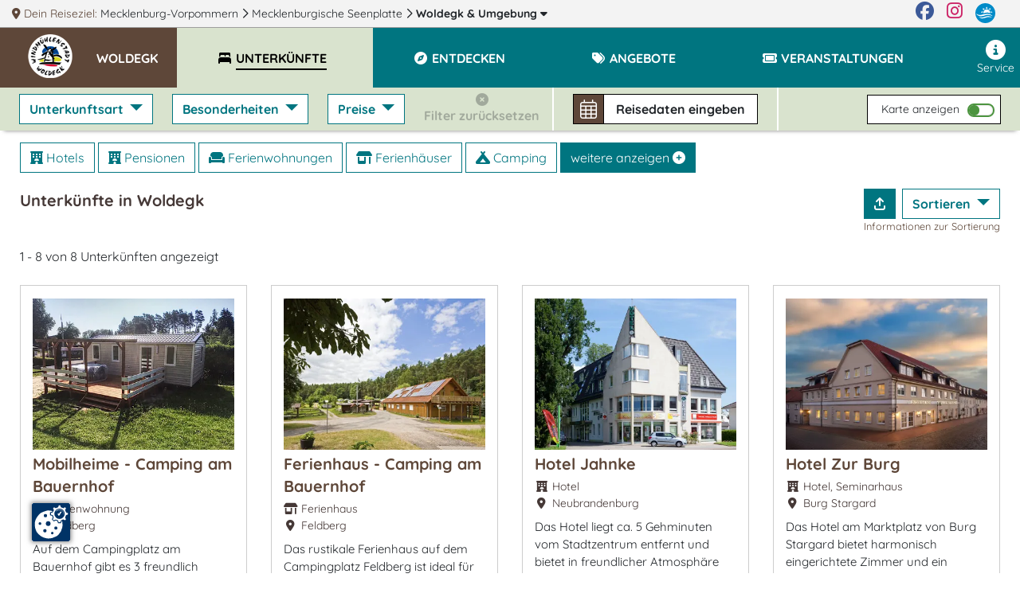

--- FILE ---
content_type: text/html; charset=UTF-8
request_url: https://www.windmuehlenstadt-woldegk.de/unterkuenfte/?size=20&sort=price.desc&ne_lat=53.622&ne_lng=13.827&sw_lat=53.366&sw_lng=13.288
body_size: 24127
content:
<!DOCTYPE html>
<html lang="de" data-meat-url="https://www.windmuehlenstadt-woldegk.de/api/meat/"
      data-meat-action="page.load"
      data-metadata="{&quot;kdnr&quot;:&quot;1078&quot;,&quot;page_type&quot;:&quot;abl&quot;,&quot;base_cat&quot;:&quot;unterkuenfte&quot;}"
      data-is-desktop="1"
>
<head>
    <meta charset="utf-8">
    <meta http-equiv="X-UA-Compatible" content="IE=edge">
    <meta name="viewport" content="width=device-width, initial-scale=1">
    <meta name="referrer" content="unsafe-url">
    <meta property="og:type" content="website">
    <meta name="theme-color" content="#144082">
    <meta name='impact-site-verification' value='01800aa2-f3f0-4ae5-ad72-bc3b89c8628d'>
                <meta property="og:image" content="https://c3.mmcdn.de/insecure/rs:fill:1200:630/g:sm/el:1/plain/s3://basis3/wp_uploads/52/2025/03/Mobilheim_1-bearb.jpg"/>
                <meta property="og:image:alt" content="Mobilheime - Camping am Bauernhof"/>
        
    <title>
                 Unterkünfte in Woldegk    </title>
    <meta name="description"
          content="8 ausgewählte Unterkünfte in Woldegk stellen sich vor. Buchen Sie online oder rufen Sie direkt an.">
    
    <style>
                  :root{--mt-primaer-farbe1:#4c943f;--mt-primaer-farbe2:#9fbc87;--mt-primaer-farbe3:#d9e3ce;--mt-sekundaer-farbe:#007580;--mt-kontrast-farbe:#5e4739;--mt-text-farbe1:#453836;--mt-text-farbe2:#251b19;--mt-hg-farbe1:white;--mt-hg-farbe2:#e9d9b6;--mt-default-farbe:white;--primary:#007580;--secondary:#4c943f;--info:#9fbc87;--light:#d9e3ce;--dark:#5e4739;--text-light:white;--text-primary:#453836;--text-secondary:#251b19}
            </style>
    <link rel="preconnect" href="https://tpl.mmcdn.de">
    <link rel="preconnect" href="https://ip.mmcdn.de">
    <link rel="apple-touch-icon" href="/img/favicon/apple-touch-icon.png" sizes="180x180">
    <link rel="icon" type="image/png" href="/img/favicon/favicon-32x32.png" sizes="32x32">
    <link rel="icon" type="image/png" href="/img/favicon/favicon-16x16.png" sizes="16x16">
    <link rel="manifest" href="/img/favicon/site.webmanifest" crossorigin="use-credentials">
    <link rel="mask-icon" href="/img/favicon/safari-pinned-tab.svg" color="#5bbad5">
    <link rel="shortcut icon" href="/favicon.ico">
    <link rel="preload" as="font" href="https://www.windmuehlenstadt-woldegk.de/webfonts/fa/fa-brands-400.woff2" type="font/woff2" crossorigin>
    <link rel="preload" as="font" href="https://www.windmuehlenstadt-woldegk.de/webfonts/fa/fa-duotone-900.woff2" type="font/woff2" crossorigin>
    <link rel="preload" as="font" href="https://www.windmuehlenstadt-woldegk.de/webfonts/fa/fa-light-300.woff2" type="font/woff2" crossorigin>
    <link rel="preload" as="font" href="https://www.windmuehlenstadt-woldegk.de/webfonts/fa/fa-regular-400.woff2" type="font/woff2" crossorigin>
    <link rel="preload" as="font" href="https://www.windmuehlenstadt-woldegk.de/webfonts/fa/fa-solid-900.woff2" type="font/woff2" crossorigin>
    <link rel="preload" as="font" href="https://www.windmuehlenstadt-woldegk.de/webfonts/quicksand/quicksand-v21-latin-regular.woff2"
          type="font/woff2" crossorigin>
    <link rel="preload" as="font" href="https://www.windmuehlenstadt-woldegk.de/webfonts/quicksand/quicksand-v21-latin-700.woff2" type="font/woff2"
          crossorigin>
        <link rel="stylesheet" href="https://www.windmuehlenstadt-woldegk.de/css/abl.css">
            <link rel="canonical" href="https://www.windmuehlenstadt-woldegk.de/unterkuenfte/">
    </head>
<body data-app-region-shortname="woldegk"
      data-current-region-shortname="woldegk"
      data-defaults="{&quot;size&quot;:40}"
      data-gtag="G-MGDYE8DK76"
      data-no-ads="true"
      class="    has-filterbar
    no-footer-mt
"
      
                            
          data-kdnr="1078"
        >
    <div id="app" class="is-local-level
        has-systembar
        ">
                    <section class="systembar d-flex">
    <div class="where col-12 col-xl-11 text-one-line font-smaller">
        <span class="info">
            <i class="fas fa-map-marker-alt"></i> Dein Reiseziel:
        </span>
                                            <div class="item d-inline-block">
                                            <a href="https://www.mvp.de/mecklenburg-vorpommern/" target="_blank" rel="noopener"
                           class="color-inherit text-decoration-none">
                                                            <span class="d-none d-lg-inline">Mecklenburg-Vorpommern</span>
                                <span class="d-inline d-lg-none">MV</span>
                                                    </a>
                        <i class="far fa-chevron-right"></i>
                                    </div>
                
                
                
                                                <div class="item d-none d-md-inline-block">
                                            <a href="https://www.seenplatte.de/" target="_blank" rel="noopener"
                           class="color-inherit text-decoration-none">
                                                            Mecklenburgische Seenplatte
                                                    </a>
                        <i class="far fa-chevron-right"></i>
                                    </div>
                
                
                
                                                <div class="item d-inline-block">
                                            
                        <a href="/#filter-reiseziele"
                           class="font-weight-bold color-inherit text-decoration-none fetch-reiseziele-js trigger-destination-modal-open-js"
                           data-route="/api/topnav/prepared_regions/"
                        >
                            Woldegk
                            <span class="d-none d-lg-inline"> &amp; Umgebung</span>
                            <i class="fas fa-caret-down"></i>
                        </a>
                                    </div>
                
                
                
                                </div>

    <div class="d-none d-xl-flex col-1 logo-wrapper text-right justify-content-end">
        <a href="https://www.facebook.com/Urlaub.Mecklenburg.Vorpommern" class="d-block mr-3 color-facebook"
           target="_blank"
           aria-label="Facebook" rel="noopener">
            <i class="fab fa-facebook fa-sm"></i>
        </a>

        <a href="https://www.instagram.com/moinmvp/" class="d-block mr-3 color-instagram" target="_blank"
           aria-label="Instagram"
           rel="noopener">
            <i class="fab fa-instagram fa-sm"></i>
        </a>

        <a href="https://www.mvp.de/" class="d-block mr-3" target="_blank" rel="noopener" aria-label="mvp.de">
            <img
                src='https://www.windmuehlenstadt-woldegk.de/img/mvp-logo-sysnav.svg'
                alt="mvp.de"
            >
        </a>
    </div>
</section>

<div id="modal-filter-reiseziele" class="modal fade generic-modal modal-fullscreen-up-to-sm" role="dialog" aria-hidden="true" aria-modal="true">
    <div class="modal-dialog modal-md">
        <div class="modal-content">
            <div class="modal-header">
                <div class="w-100 d-flex">
            <div class="flex-fill">
                <div class="headline">
                    <i class="fas fa-map-marker-alt"></i>
                    Dein Reiseziel wechseln:
                </div>
            </div>
            <div class="close-modal trigger-destination-modal-close-js">
                <i class="fas fa-times-circle"></i>
            </div>
        </div>
            </div>
            <div class="modal-body">
                <div class="modal-body-wrapper">
                    <div class="regions-filter position-relative h-100 pb-3">
        <div role="group" class="form-group position-absolute quicksearch">
            <div>
                <div class="d-flex">
                    <label for="bothregion-search-input" class="align-self-center pt-2">
                        <i class="far fa-search"></i>
                    </label>
                    <input id="bothregion-search-input" type="search"
                           placeholder="Wohin? Stadt, Region, Insel"
                           class="ml-2 form-control region-search-input search-reiseziel-js"
                           data-route="/api/topnav/prepared_regions/">
                </div>
            </div>
        </div>
        <div class="scroll-wrapper">
            <div class="w-100 pb-5"></div>
            <div class="content">
                <div class="m-3">
                Reiseziele werden geladen
                </div>
            </div>
        </div>
    </div>
                </div>
            </div>
            <div class="modal-footer">
                            </div>
        </div>
    </div>
</div>
                <div class="top-nav-wrapper ">
    <div class="naviline line d-flex w-100">
        <!--Mobile Nav-->
        <nav class="navbar p-0 d-xl-none small-nav flex-xl-grow-0 navbar-light navbar-expand">
            <div class="w-100 navbar-collapse collapse">
                <ul class="navbar-nav w-100">
                    <li data-action="user.click.nav.home"
                        class="nav-item d-block home-logo meat-js
                            
                            ">
                        <a class="nav-link" href="/" target="_self">
                            <img
                                src='https://tpl.mmcdn.de/1078_pc5842/images/logo.png'
                                                                alt="Logo" width="65" height="55">
                        </a>
                    </li>
                                            <li class="nav-item main-nav-item d-flex align-items-center current-region">
                            <a role="button" href="/" class="nav-link pt-0">
                                <div class="pt-1 pt-xl-0 d-flex">
                                    <div class="text-uppercase font-bigger-2">
                                        Woldegk
                                    </div>
                                </div>
                            </a>
                        </li>
                                    </ul>
            </div>
        </nav>

        <nav class="navbar flex-xl-grow-1 mobile navbar-light navbar-expand-xl">
            <button aria-label="Navigation" type="button"
                    class="btn d-xl-none burger-button align-self-start burger-button-js collapsed
                           border-left
                        ">
                <span class="burger-wrapper d-flex justify-content-center flex-column"><span class="burger-icon"></span></span>
            </button>
            <div class="navbar-collapse collapse d-none d-xl-flex">
                <ul class="navbar-nav w-100 base-category-count-4">
                    <li class="nav-item pl-4 d-none d-xl-block home-logo bg-kontrast meat-js"
                        data-action="user.click.nav.home">
                        <a class="nav-link" href="/">
                            <img
                                src='https://tpl.mmcdn.de/1078_pc5842/images/logo.png'
                                alt="Logo" width="65" height="55">
                        </a>
                    </li>
                                            <li class="nav-item main-nav-item bg-primary bg-xl-kontrast pl-3">
                            <a role="button" href="/" class="nav-link text-white pl-0">
                                <div class="pt-1 pt-xl-0 d-flex pr-3">
                                    <div class="text-one-line text-uppercase">
                                        <span>Woldegk</span>
                                    </div>
                                </div>
                            </a>
                        </li>
                                        <li class="nav-item d-block d-xl-none">
                        <a href="#filter-reiseziele" class="nav-link trigger-destination-open-js">
                            <i class="fas fa-map-marked-alt"></i>
                            <span class="text-uppercase">Dein Reiseziel</span> <span>ändern</span>
                        </a>
                    </li>
                                        <li class="d-flex justify-content-lg-center justify-content-between nav-item main-nav-item text-uppercase flex-grow-1 flex-column flex-xl-row meat-js block-link-helper-js active"
                        aria-expanded="false"
                        data-action="user.click.nav.unterkuenfte">
                        <span class="top-nav-dropdown-js" id="topNavUnterkuenfteDropdown" data-bs-toggle="dropdown" aria-haspopup="true" aria-expanded="false">
                            <a href="https://www.windmuehlenstadt-woldegk.de/unterkuenfte/"
                                                       class="nav-link"
                                                       data-watch-link="1">
                                <i class="fas fa-bed-alt fa-fw"></i>
                                <span>Unterkünfte</span>
                            </a>
                            <i class="far fa-chevron-right top-nav-mobile-dropdown-js mx-2 d-block d-xl-none"></i>
                        </span>
                        <ul class="dropdown-menu p-2" aria-labelledby="topNavUnterkuenfteDropdown">
                                                            <li class="text-nowrap">
                                    <a href="https://www.windmuehlenstadt-woldegk.de/unterkuenfte/hotels/">Hotels</a>
                                </li>
                                                            <li class="text-nowrap">
                                    <a href="https://www.windmuehlenstadt-woldegk.de/unterkuenfte/seminarhaeuser/">Seminarhäuser</a>
                                </li>
                                                    </ul>
                    </li>
                    
                                        <li class="nav-item main-nav-item text-uppercase flex-grow-1 meat-js block-link-helper-js "
                        data-action="user.click.nav.entdecken">
                        <span class="top-nav-dropdown-js" id="topNavEntdeckenDropdown" data-bs-toggle="dropdown" aria-haspopup="true" aria-expanded="false">
                            <a href="https://www.windmuehlenstadt-woldegk.de/entdecken/"
                               class="nav-link" data-watch-link="1">
                                <i class="fas fa-compass fa-fw"></i>
                                <span>Entdecken</span>
                            </a>
                            <i class="far fa-chevron-right top-nav-mobile-dropdown-js mx-2 d-block d-xl-none"></i>
                        </span>
                                                    <ul class="dropdown-menu p-2" aria-labelledby="topNavEntdeckenDropdown">
                                                                    <li class="text-nowrap">
                                        <a href="https://www.windmuehlenstadt-woldegk.de/entdecken/freizeit-sport/">Freizeit &amp; Sport</a>
                                    </li>
                                                                    <li class="text-nowrap">
                                        <a href="https://www.windmuehlenstadt-woldegk.de/entdecken/sehenswertes/">Sehenswürdigkeiten</a>
                                    </li>
                                                                    <li class="text-nowrap">
                                        <a href="https://www.windmuehlenstadt-woldegk.de/entdecken/kunst-kultur/">Kunst &amp; Kultur</a>
                                    </li>
                                                                    <li class="text-nowrap">
                                        <a href="https://www.windmuehlenstadt-woldegk.de/entdecken/essen-trinken/">Restaurants, Cafés, Bars</a>
                                    </li>
                                                                    <li class="text-nowrap">
                                        <a href="https://www.windmuehlenstadt-woldegk.de/entdecken/reiseziele/">Reiseziele</a>
                                    </li>
                                                            </ul>
                                            </li>
                    
                                            <li class="nav-item main-nav-item text-uppercase flex-grow-1 meat-js block-link-helper-js "
                            data-action="user.click.nav.angebote">
                            <span class="top-nav-dropdown-js" id="topNavAngeboteDropdown" data-bs-toggle="dropdown" aria-haspopup="true" aria-expanded="false">
                                <a href="https://www.windmuehlenstadt-woldegk.de/angebote/"
                                   class="nav-link" data-watch-link="1">
                                    <i class="fas fa-tags fa-fw"></i>
                                    <span>Angebote</span>
                                </a>
                                <i class="far fa-chevron-right top-nav-mobile-dropdown-js mx-2 d-block d-xl-none"></i>
                            </span>
                                                            <ul class="dropdown-menu p-2" aria-labelledby="topNavAngeboteDropdown">
                                                                            <li class="text-nowrap">
                                            <a href="https://www.windmuehlenstadt-woldegk.de/angebote/angebote-gruppenreisen/">Gruppenreisen</a>
                                        </li>
                                                                            <li class="text-nowrap">
                                            <a href="https://www.windmuehlenstadt-woldegk.de/angebote/event-planen/">Event planen</a>
                                        </li>
                                                                            <li class="text-nowrap">
                                            <a href="https://www.windmuehlenstadt-woldegk.de/angebote/eventlocations/">Eventlocations</a>
                                        </li>
                                                                            <li class="text-nowrap">
                                            <a href="https://www.windmuehlenstadt-woldegk.de/angebote/angebote-tagungen/">Tagungsangebote</a>
                                        </li>
                                                                    </ul>
                                                    </li>
                    
                                        <li class="nav-item main-nav-item text-uppercase flex-grow-1 meat-js block-link-helper-js "
                        data-action="user.click.nav.termine">
                        <span class="top-nav-dropdown-js" id="topNavTermineDropdown" data-bs-toggle="dropdown" aria-haspopup="true" aria-expanded="false">
                            <a class="nav-link"
                               href="https://www.windmuehlenstadt-woldegk.de/veranstaltungen/"
                               data-watch-link="1">
                                <i class="fas fa-ticket fa-fw"></i>
                                <span>Veranstaltungen</span>
                            </a>
                            <i class="far fa-chevron-right top-nav-mobile-dropdown-js mx-2 d-block d-xl-none"></i>
                        </span>
                                            </li>
                    
                                    </ul>
                <ul class="navbar-nav nav-right ml-auto pb-5 pb-xl-0">
                    
                                        <li class="nav-item meat-js" data-action="user.click.nav.service">
                        <a class="nav-link"
                           href="/service/"
                        >
                            <i class="fas fa-info-circle fa-fw"></i>
                            Service
                        </a>
                    </li>
                </ul>
            </div>
        </nav>
    </div>
    <div class="mobile-breadcrumb flex-row justify-content-center align-items-center pl-3 font-weight-bold">
        <div class="text-center text-wrapper w-100 bg-primary">
                            <span class="mr-1">Woldegk &gt;</span>
                <span class="pr-2">Unterkünfte</span>
                    </div>
        <button aria-label="Navigation" type="button"
                class="btn burger-button ml-auto collapsed
                    border-left
                ">
            <span class="burger-wrapper"><span class="burger-icon"></span></span>
        </button>
    </div>
</div>
        <div class="container-fluid ">
                <div class="abl-wrapper row" data-bcs="unterkuenfte" data-brs=""
         data-implicit-filters="[]">
        <div class="p-0 px-md-4 filter-bar-wrapper col-12">
    <div class="d-flex p-0 filter-mobile-wrapper d-xl-none"> 
        <div class="d-flex w-100">
                                        <div class="d-flex p-1 p-md-2 align-items-center filter-button-wrapper">
                    <div class="mobile-toggle-wrapper filters">
                        <i class="fas fa-sliders-h"></i>
                        Filter <span
                            class="total-filter-count d-none">0</span>
                    </div>
                </div>
                                        <div class="d-flex px-1 px-md-2 align-items-center filter-button-wrapper">
                    <div class="mobile-toggle-wrapper map">
                        <i class="fas fa-map-marker-alt"></i>
                        Karte
                    </div>
                </div>
                                        <div class="suchbox mr-auto d-flex filter-button-wrapper px-1 px-md-2 bg-none">
            <div
            class="filter-bar-suchbox filter-bar-suchbox-open-js meat-js block-link-helper-js d-flex align-self-center align-items-center cursor-pointer"
            data-action="user.click.abl.suchbox" data-metadata="[]">
            <div class="icon d-flex align-items-center">
                <i class="fal fa-calendar-alt"></i>
            </div>
            <div class="text">
                <span data-update="checkin-checkout-fallback" class="">
                    Reisedaten <span class="d-none d-lg-inline">eingeben</span>
                </span>
                <span data-update="checkin-checkout" class="checkin-checkout d-none">
                                    </span>
            </div>
        </div>
    </div>
                    </div>
        <div class="filter-mobile d-none">
            <div class="position-relative h-100">
                <div class="px-4 scroll-wrapper-mobile h-100">
                    <div
                        class="close-filter-mobile w-100 flex-column justify-content-center align-items-center d-flex">
                        <div class="p-2 mobile-filters-toggle-wrapper">
                            <i class="fas fa-sliders-h"></i>
                            Filter <span
                                class="total-filter-count d-none">0</span>
                            <i class="fal fa-times close"></i>
                        </div>
                    </div>
                                                                <h2>Kategorie</h2>
                        <div class="filter-group" data-filter="category_shortnames" data-prefix="mob-">
                            <fieldset class="form-group">
                <div>
                            <div class="dropdown-item ">
                    <div class="custom-control custom-checkbox">
                        <input type="checkbox"
                               class="custom-control-input" 
                               value="hotels"
                               data-auto-prefix="id"
                               id="mob-cb-catsnhotels">
                        <label class="custom-control-label  label-a-js" for="mob-cb-catsnhotels" data-auto-prefix="htmlFor">
                            <a href="https://www.windmuehlenstadt-woldegk.de/unterkuenfte/hotels/" class="text-reset text-decoration-none">Hotels</a>
                        </label>
                    </div>
                </div>
                            <div class="dropdown-item noresult">
                    <div class="custom-control custom-checkbox">
                        <input type="checkbox"
                               class="custom-control-input" 
                               value="pensionen"
                               data-auto-prefix="id"
                               id="mob-cb-catsnpensionen">
                        <label class="custom-control-label  label-a-js" for="mob-cb-catsnpensionen" data-auto-prefix="htmlFor">
                            <a href="https://www.windmuehlenstadt-woldegk.de/unterkuenfte/pensionen/" class="text-reset text-decoration-none">Pensionen</a>
                        </label>
                    </div>
                </div>
                            <div class="dropdown-item ">
                    <div class="custom-control custom-checkbox">
                        <input type="checkbox"
                               class="custom-control-input" 
                               value="ferienwohnungen"
                               data-auto-prefix="id"
                               id="mob-cb-catsnferienwohnungen">
                        <label class="custom-control-label  label-a-js" for="mob-cb-catsnferienwohnungen" data-auto-prefix="htmlFor">
                            <a href="https://www.windmuehlenstadt-woldegk.de/unterkuenfte/ferienwohnungen/" class="text-reset text-decoration-none">Ferienwohnungen</a>
                        </label>
                    </div>
                </div>
                            <div class="dropdown-item ">
                    <div class="custom-control custom-checkbox">
                        <input type="checkbox"
                               class="custom-control-input" 
                               value="ferienhaeuser"
                               data-auto-prefix="id"
                               id="mob-cb-catsnferienhaeuser">
                        <label class="custom-control-label  label-a-js" for="mob-cb-catsnferienhaeuser" data-auto-prefix="htmlFor">
                            <a href="https://www.windmuehlenstadt-woldegk.de/unterkuenfte/ferienhaeuser/" class="text-reset text-decoration-none">Ferienhäuser</a>
                        </label>
                    </div>
                </div>
                            <div class="dropdown-item ">
                    <div class="custom-control custom-checkbox">
                        <input type="checkbox"
                               class="custom-control-input" 
                               value="campingunterkunft"
                               data-auto-prefix="id"
                               id="mob-cb-catsncampingunterkunft">
                        <label class="custom-control-label  label-a-js" for="mob-cb-catsncampingunterkunft" data-auto-prefix="htmlFor">
                            <a href="https://www.windmuehlenstadt-woldegk.de/unterkuenfte/camping/" class="text-reset text-decoration-none">Camping</a>
                        </label>
                    </div>
                </div>
                            <div class="dropdown-item noresult">
                    <div class="custom-control custom-checkbox">
                        <input type="checkbox"
                               class="custom-control-input" 
                               value="landurlaub"
                               data-auto-prefix="id"
                               id="mob-cb-catsnlandurlaub">
                        <label class="custom-control-label  label-a-js" for="mob-cb-catsnlandurlaub" data-auto-prefix="htmlFor">
                            <a href="https://www.windmuehlenstadt-woldegk.de/unterkuenfte/landurlaub/" class="text-reset text-decoration-none">Urlaub auf dem Lande</a>
                        </label>
                    </div>
                </div>
                    </div>
    </fieldset>
    <fieldset class="form-group">
                    <legend class="bv-no-focus-ring col-form-label pt-0" >Landurlaub</legend>
                <div>
                            <div class="dropdown-item noresult">
                    <div class="custom-control custom-checkbox">
                        <input type="checkbox"
                               class="custom-control-input" 
                               value="bauernhoefe"
                               data-auto-prefix="id"
                               id="mob-cb-catsnbauernhoefe">
                        <label class="custom-control-label  label-a-js" for="mob-cb-catsnbauernhoefe" data-auto-prefix="htmlFor">
                            <a href="https://www.windmuehlenstadt-woldegk.de/unterkuenfte/bauernhoefe/" class="text-reset text-decoration-none">Bauernhöfe</a>
                        </label>
                    </div>
                </div>
                            <div class="dropdown-item noresult">
                    <div class="custom-control custom-checkbox">
                        <input type="checkbox"
                               class="custom-control-input" 
                               value="reiterhoefe"
                               data-auto-prefix="id"
                               id="mob-cb-catsnreiterhoefe">
                        <label class="custom-control-label  label-a-js" for="mob-cb-catsnreiterhoefe" data-auto-prefix="htmlFor">
                            <a href="https://www.windmuehlenstadt-woldegk.de/unterkuenfte/reiterhoefe/" class="text-reset text-decoration-none">Reiterhöfe</a>
                        </label>
                    </div>
                </div>
                            <div class="dropdown-item noresult">
                    <div class="custom-control custom-checkbox">
                        <input type="checkbox"
                               class="custom-control-input" 
                               value="gutshoefe"
                               data-auto-prefix="id"
                               id="mob-cb-catsngutshoefe">
                        <label class="custom-control-label  label-a-js" for="mob-cb-catsngutshoefe" data-auto-prefix="htmlFor">
                            <a href="https://www.windmuehlenstadt-woldegk.de/unterkuenfte/gutshoefe/" class="text-reset text-decoration-none">Gutshöfe</a>
                        </label>
                    </div>
                </div>
                            <div class="dropdown-item noresult">
                    <div class="custom-control custom-checkbox">
                        <input type="checkbox"
                               class="custom-control-input" 
                               value="heuherbergen"
                               data-auto-prefix="id"
                               id="mob-cb-catsnheuherbergen">
                        <label class="custom-control-label  label-a-js" for="mob-cb-catsnheuherbergen" data-auto-prefix="htmlFor">
                            <a href="https://www.windmuehlenstadt-woldegk.de/unterkuenfte/heuherbergen/" class="text-reset text-decoration-none">Heuherbergen</a>
                        </label>
                    </div>
                </div>
                    </div>
    </fieldset>
    <fieldset class="form-group">
                    <legend class="bv-no-focus-ring col-form-label pt-0" >Weitere Unterkunftsarten</legend>
                <div>
                            <div class="dropdown-item noresult">
                    <div class="custom-control custom-checkbox">
                        <input type="checkbox"
                               class="custom-control-input" 
                               value="familienferienstaetten"
                               data-auto-prefix="id"
                               id="mob-cb-catsnfamilienferienstaetten">
                        <label class="custom-control-label  label-a-js" for="mob-cb-catsnfamilienferienstaetten" data-auto-prefix="htmlFor">
                            <a href="https://www.windmuehlenstadt-woldegk.de/unterkuenfte/familienferienstaetten/" class="text-reset text-decoration-none">Familienferienstätten</a>
                        </label>
                    </div>
                </div>
                            <div class="dropdown-item noresult">
                    <div class="custom-control custom-checkbox">
                        <input type="checkbox"
                               class="custom-control-input" 
                               value="ferienhoefe"
                               data-auto-prefix="id"
                               id="mob-cb-catsnferienhoefe">
                        <label class="custom-control-label  label-a-js" for="mob-cb-catsnferienhoefe" data-auto-prefix="htmlFor">
                            <a href="https://www.windmuehlenstadt-woldegk.de/unterkuenfte/ferienhoefe/" class="text-reset text-decoration-none">Ferienhöfe</a>
                        </label>
                    </div>
                </div>
                            <div class="dropdown-item noresult">
                    <div class="custom-control custom-checkbox">
                        <input type="checkbox"
                               class="custom-control-input" 
                               value="ferienparks"
                               data-auto-prefix="id"
                               id="mob-cb-catsnferienparks">
                        <label class="custom-control-label  label-a-js" for="mob-cb-catsnferienparks" data-auto-prefix="htmlFor">
                            <a href="https://www.windmuehlenstadt-woldegk.de/unterkuenfte/ferienparks/" class="text-reset text-decoration-none">Ferienparks</a>
                        </label>
                    </div>
                </div>
                            <div class="dropdown-item noresult">
                    <div class="custom-control custom-checkbox">
                        <input type="checkbox"
                               class="custom-control-input" 
                               value="schwimmende-unterkuenfte"
                               data-auto-prefix="id"
                               id="mob-cb-catsnschwimmende-unterkuenfte">
                        <label class="custom-control-label  label-a-js" for="mob-cb-catsnschwimmende-unterkuenfte" data-auto-prefix="htmlFor">
                            <a href="https://www.windmuehlenstadt-woldegk.de/unterkuenfte/schwimmende-unterkuenfte/" class="text-reset text-decoration-none">Hausboote</a>
                        </label>
                    </div>
                </div>
                            <div class="dropdown-item noresult">
                    <div class="custom-control custom-checkbox">
                        <input type="checkbox"
                               class="custom-control-input" 
                               value="herrenhaus"
                               data-auto-prefix="id"
                               id="mob-cb-catsnherrenhaus">
                        <label class="custom-control-label  label-a-js" for="mob-cb-catsnherrenhaus" data-auto-prefix="htmlFor">
                            <a href="https://www.windmuehlenstadt-woldegk.de/unterkuenfte/herrenhaus/" class="text-reset text-decoration-none">Herrenhäuser</a>
                        </label>
                    </div>
                </div>
                            <div class="dropdown-item noresult">
                    <div class="custom-control custom-checkbox">
                        <input type="checkbox"
                               class="custom-control-input" 
                               value="hostels"
                               data-auto-prefix="id"
                               id="mob-cb-catsnhostels">
                        <label class="custom-control-label  label-a-js" for="mob-cb-catsnhostels" data-auto-prefix="htmlFor">
                            <a href="https://www.windmuehlenstadt-woldegk.de/unterkuenfte/hostels/" class="text-reset text-decoration-none">Hostels</a>
                        </label>
                    </div>
                </div>
                            <div class="dropdown-item noresult">
                    <div class="custom-control custom-checkbox">
                        <input type="checkbox"
                               class="custom-control-input" 
                               value="jugendherberge"
                               data-auto-prefix="id"
                               id="mob-cb-catsnjugendherberge">
                        <label class="custom-control-label  label-a-js" for="mob-cb-catsnjugendherberge" data-auto-prefix="htmlFor">
                            <a href="https://www.windmuehlenstadt-woldegk.de/unterkuenfte/jugendherberge/" class="text-reset text-decoration-none">Jugendherbergen</a>
                        </label>
                    </div>
                </div>
                            <div class="dropdown-item noresult">
                    <div class="custom-control custom-checkbox">
                        <input type="checkbox"
                               class="custom-control-input" 
                               value="jugendherbergen"
                               data-auto-prefix="id"
                               id="mob-cb-catsnjugendherbergen">
                        <label class="custom-control-label  label-a-js" for="mob-cb-catsnjugendherbergen" data-auto-prefix="htmlFor">
                            <a href="https://www.windmuehlenstadt-woldegk.de/unterkuenfte/jugendherbergen/" class="text-reset text-decoration-none">Jugendherbergen, Hostels</a>
                        </label>
                    </div>
                </div>
                            <div class="dropdown-item noresult">
                    <div class="custom-control custom-checkbox">
                        <input type="checkbox"
                               class="custom-control-input" 
                               value="schlosshotels"
                               data-auto-prefix="id"
                               id="mob-cb-catsnschlosshotels">
                        <label class="custom-control-label  label-a-js" for="mob-cb-catsnschlosshotels" data-auto-prefix="htmlFor">
                            <a href="https://www.windmuehlenstadt-woldegk.de/unterkuenfte/schlosshotels/" class="text-reset text-decoration-none">Schlosshotels</a>
                        </label>
                    </div>
                </div>
                            <div class="dropdown-item noresult">
                    <div class="custom-control custom-checkbox">
                        <input type="checkbox"
                               class="custom-control-input" 
                               value="schullandheime"
                               data-auto-prefix="id"
                               id="mob-cb-catsnschullandheime">
                        <label class="custom-control-label  label-a-js" for="mob-cb-catsnschullandheime" data-auto-prefix="htmlFor">
                            <a href="https://www.windmuehlenstadt-woldegk.de/unterkuenfte/schullandheime/" class="text-reset text-decoration-none">Schullandheime</a>
                        </label>
                    </div>
                </div>
                            <div class="dropdown-item ">
                    <div class="custom-control custom-checkbox">
                        <input type="checkbox"
                               class="custom-control-input" 
                               value="seminarhaeuser"
                               data-auto-prefix="id"
                               id="mob-cb-catsnseminarhaeuser">
                        <label class="custom-control-label  label-a-js" for="mob-cb-catsnseminarhaeuser" data-auto-prefix="htmlFor">
                            <a href="https://www.windmuehlenstadt-woldegk.de/unterkuenfte/seminarhaeuser/" class="text-reset text-decoration-none">Seminarhäuser</a>
                        </label>
                    </div>
                </div>
                            <div class="dropdown-item noresult">
                    <div class="custom-control custom-checkbox">
                        <input type="checkbox"
                               class="custom-control-input" 
                               value="sporthotels"
                               data-auto-prefix="id"
                               id="mob-cb-catsnsporthotels">
                        <label class="custom-control-label  label-a-js" for="mob-cb-catsnsporthotels" data-auto-prefix="htmlFor">
                            <a href="https://www.windmuehlenstadt-woldegk.de/unterkuenfte/sporthotels/" class="text-reset text-decoration-none">Sporthotels</a>
                        </label>
                    </div>
                </div>
                            <div class="dropdown-item noresult">
                    <div class="custom-control custom-checkbox">
                        <input type="checkbox"
                               class="custom-control-input" 
                               value="wellnesshotels"
                               data-auto-prefix="id"
                               id="mob-cb-catsnwellnesshotels">
                        <label class="custom-control-label  label-a-js" for="mob-cb-catsnwellnesshotels" data-auto-prefix="htmlFor">
                            <a href="https://www.windmuehlenstadt-woldegk.de/unterkuenfte/wellnesshotels/" class="text-reset text-decoration-none">Wellnesshotels</a>
                        </label>
                    </div>
                </div>
                            <div class="dropdown-item noresult">
                    <div class="custom-control custom-checkbox">
                        <input type="checkbox"
                               class="custom-control-input" 
                               value="zimmervermittlungen"
                               data-auto-prefix="id"
                               id="mob-cb-catsnzimmervermittlungen">
                        <label class="custom-control-label  label-a-js" for="mob-cb-catsnzimmervermittlungen" data-auto-prefix="htmlFor">
                            <a href="https://www.windmuehlenstadt-woldegk.de/unterkuenfte/zimmervermittlungen/" class="text-reset text-decoration-none">Zimmervermittlungen</a>
                        </label>
                    </div>
                </div>
                    </div>
    </fieldset>
                        </div>
                        <h2>Preise</h2>
                        <div class="form-group">
                            <div class="filter-group" data-filter="price_ind_ranges" data-prefix="mob-">
                                <div class="dropdown-item ">
        <div class="custom-control custom-checkbox">
            <input type="checkbox"
                   class="custom-control-input" 
                   value="-50"
                   data-auto-prefix="id"
                   id="mob-pricerange--50">
            <label class="custom-control-label" for="mob-pricerange--50" data-auto-prefix="htmlFor">
                <span>bis 50 €</span>
            </label>
        </div>
    </div>
    <div class="dropdown-item ">
        <div class="custom-control custom-checkbox">
            <input type="checkbox"
                   class="custom-control-input" 
                   value="50-100"
                   data-auto-prefix="id"
                   id="mob-pricerange-50-100">
            <label class="custom-control-label" for="mob-pricerange-50-100" data-auto-prefix="htmlFor">
                <span>50 bis 99 €</span>
            </label>
        </div>
    </div>
    <div class="dropdown-item ">
        <div class="custom-control custom-checkbox">
            <input type="checkbox"
                   class="custom-control-input" 
                   value="100-150"
                   data-auto-prefix="id"
                   id="mob-pricerange-100-150">
            <label class="custom-control-label" for="mob-pricerange-100-150" data-auto-prefix="htmlFor">
                <span>100 bis 149 €</span>
            </label>
        </div>
    </div>
    <div class="dropdown-item noresult">
        <div class="custom-control custom-checkbox">
            <input type="checkbox"
                   class="custom-control-input" 
                   value="150-200"
                   data-auto-prefix="id"
                   id="mob-pricerange-150-200">
            <label class="custom-control-label" for="mob-pricerange-150-200" data-auto-prefix="htmlFor">
                <span>150 bis 199 €</span>
            </label>
        </div>
    </div>
    <div class="dropdown-item noresult">
        <div class="custom-control custom-checkbox">
            <input type="checkbox"
                   class="custom-control-input" 
                   value="200-"
                   data-auto-prefix="id"
                   id="mob-pricerange-200-">
            <label class="custom-control-label" for="mob-pricerange-200-" data-auto-prefix="htmlFor">
                <span>ab 200 €</span>
            </label>
        </div>
    </div>
                            </div>
                        </div>
                                                                            <h2 class="mt-3">Besonderheiten</h2>
                            <div class="form-group">
                                <div class="filter-group" data-filter="tags" data-prefix="mob-">
                                    <div class="dropdown-item noresult">
        <div class="custom-control custom-checkbox">
            <input type="checkbox"
                   class="custom-control-input"
                   
                   value="toptippwoldegk"
                   data-auto-prefix="id"
                   id="mob-cb-tag-toptippwoldegk">
            <label class="custom-control-label" for="mob-cb-tag-toptippwoldegk" data-auto-prefix="htmlFor">
                <i class="fas fa-stars fa-fw"></i>
                <span>Top-Tipp</span>
            </label>
        </div>
    </div>
    <div class="dropdown-item noresult">
        <div class="custom-control custom-checkbox">
            <input type="checkbox"
                   class="custom-control-input"
                   
                   value="barrierefrei"
                   data-auto-prefix="id"
                   id="mob-cb-tag-barrierefrei">
            <label class="custom-control-label" for="mob-cb-tag-barrierefrei" data-auto-prefix="htmlFor">
                <i class="fas fa-wheelchair fa-fw"></i>
                <span>barrierefrei</span>
            </label>
        </div>
    </div>
    <div class="dropdown-item ">
        <div class="custom-control custom-checkbox">
            <input type="checkbox"
                   class="custom-control-input"
                   
                   value="familienfreundlich"
                   data-auto-prefix="id"
                   id="mob-cb-tag-familienfreundlich">
            <label class="custom-control-label" for="mob-cb-tag-familienfreundlich" data-auto-prefix="htmlFor">
                <i class="fas fa-child fa-fw"></i>
                <span>familienfreundlich</span>
            </label>
        </div>
    </div>
    <div class="dropdown-item noresult">
        <div class="custom-control custom-checkbox">
            <input type="checkbox"
                   class="custom-control-input"
                   
                   value="gruppen"
                   data-auto-prefix="id"
                   id="mob-cb-tag-gruppen">
            <label class="custom-control-label" for="mob-cb-tag-gruppen" data-auto-prefix="htmlFor">
                <i class="fas fa-users fa-fw"></i>
                <span>für Gruppen geeignet</span>
            </label>
        </div>
    </div>
    <div class="dropdown-item ">
        <div class="custom-control custom-checkbox">
            <input type="checkbox"
                   class="custom-control-input"
                   
                   value="hundeerlaubt"
                   data-auto-prefix="id"
                   id="mob-cb-tag-hundeerlaubt">
            <label class="custom-control-label" for="mob-cb-tag-hundeerlaubt" data-auto-prefix="htmlFor">
                <i class="fas fa-dog fa-fw"></i>
                <span>Hunde erlaubt</span>
            </label>
        </div>
    </div>
    <div class="dropdown-item ">
        <div class="custom-control custom-checkbox">
            <input type="checkbox"
                   class="custom-control-input"
                   
                   value="sportfreizeit"
                   data-auto-prefix="id"
                   id="mob-cb-tag-sportfreizeit">
            <label class="custom-control-label" for="mob-cb-tag-sportfreizeit" data-auto-prefix="htmlFor">
                <i class="fas fa-table-tennis fa-fw"></i>
                <span>mit Freizeit- &amp; Sportmöglichkeiten</span>
            </label>
        </div>
    </div>
    <div class="dropdown-item ">
        <div class="custom-control custom-checkbox">
            <input type="checkbox"
                   class="custom-control-input"
                   
                   value="restaurant"
                   data-auto-prefix="id"
                   id="mob-cb-tag-restaurant">
            <label class="custom-control-label" for="mob-cb-tag-restaurant" data-auto-prefix="htmlFor">
                <i class="fas fa-utensils fa-fw"></i>
                <span>mit Restaurant</span>
            </label>
        </div>
    </div>
    <div class="dropdown-item ">
        <div class="custom-control custom-checkbox">
            <input type="checkbox"
                   class="custom-control-input"
                   
                   value="tagungsraum"
                   data-auto-prefix="id"
                   id="mob-cb-tag-tagungsraum">
            <label class="custom-control-label" for="mob-cb-tag-tagungsraum" data-auto-prefix="htmlFor">
                <i class="fas fa-users-class fa-fw"></i>
                <span>mit Tagungsraum</span>
            </label>
        </div>
    </div>
    <div class="dropdown-item noresult">
        <div class="custom-control custom-checkbox">
            <input type="checkbox"
                   class="custom-control-input"
                   
                   value="wellnessbereich"
                   data-auto-prefix="id"
                   id="mob-cb-tag-wellnessbereich">
            <label class="custom-control-label" for="mob-cb-tag-wellnessbereich" data-auto-prefix="htmlFor">
                <i class="fas fa-spa fa-fw"></i>
                <span>mit Wellnessbereich</span>
            </label>
        </div>
    </div>
    <div class="dropdown-item ">
        <div class="custom-control custom-checkbox">
            <input type="checkbox"
                   class="custom-control-input"
                   
                   value="natururlaub"
                   data-auto-prefix="id"
                   id="mob-cb-tag-natururlaub">
            <label class="custom-control-label" for="mob-cb-tag-natururlaub" data-auto-prefix="htmlFor">
                <i class="fas fa-tree fa-fw"></i>
                <span>Natur-Urlaub</span>
            </label>
        </div>
    </div>
                                </div>
                            </div>
                                                                                                            </div>
                <div class="reset-wrapper d-flex">
                    <button type="button" class="btn w-50 py-2 btn-outline-textfarbe2 filter-reset">zurücksetzen
                    </button>
                    <button type="button" class="btn w-50 btn-dark close">OK</button>
                </div>
            </div>
        </div>
    </div>
    <nav class="navbar filter-bar d-none d-xl-flex">
        <ul class="nav navbar-nav text-left d-none d-xl-flex flex-row justify-content-start my-2">
                                                    <li class="filter-item d-block">
                    <div class="dropdown b-dropdown h-100 btn-group">
                        <button id="dropdownCategories" aria-haspopup="true" aria-expanded="true"
                                data-bs-toggle="dropdown"
                                type="button" class="btn dropdown-toggle btn-outline-primary h-100">
                            Unterkunftsart
                            <span class="badge badge-primary d-none" data-update="category_shortnames-filter-count">
    0
</span>
                        </button>
                        <div role="menu" tabindex="-1" aria-labelledby="dropdownCategories"
                             class="dropdown-menu position-absolute">
                            <div class="scroll-wrapper filter-group" data-filter="category_shortnames"
                                 data-prefix="dt-">
                                <fieldset class="form-group">
                <div>
                            <div class="dropdown-item ">
                    <div class="custom-control custom-checkbox">
                        <input type="checkbox"
                               class="custom-control-input" 
                               value="hotels"
                               data-auto-prefix="id"
                               id="dt-cb-catsnhotels">
                        <label class="custom-control-label  label-a-js" for="dt-cb-catsnhotels" data-auto-prefix="htmlFor">
                            <a href="https://www.windmuehlenstadt-woldegk.de/unterkuenfte/hotels/" class="text-reset text-decoration-none">Hotels</a>
                        </label>
                    </div>
                </div>
                            <div class="dropdown-item noresult">
                    <div class="custom-control custom-checkbox">
                        <input type="checkbox"
                               class="custom-control-input" 
                               value="pensionen"
                               data-auto-prefix="id"
                               id="dt-cb-catsnpensionen">
                        <label class="custom-control-label  label-a-js" for="dt-cb-catsnpensionen" data-auto-prefix="htmlFor">
                            <a href="https://www.windmuehlenstadt-woldegk.de/unterkuenfte/pensionen/" class="text-reset text-decoration-none">Pensionen</a>
                        </label>
                    </div>
                </div>
                            <div class="dropdown-item ">
                    <div class="custom-control custom-checkbox">
                        <input type="checkbox"
                               class="custom-control-input" 
                               value="ferienwohnungen"
                               data-auto-prefix="id"
                               id="dt-cb-catsnferienwohnungen">
                        <label class="custom-control-label  label-a-js" for="dt-cb-catsnferienwohnungen" data-auto-prefix="htmlFor">
                            <a href="https://www.windmuehlenstadt-woldegk.de/unterkuenfte/ferienwohnungen/" class="text-reset text-decoration-none">Ferienwohnungen</a>
                        </label>
                    </div>
                </div>
                            <div class="dropdown-item ">
                    <div class="custom-control custom-checkbox">
                        <input type="checkbox"
                               class="custom-control-input" 
                               value="ferienhaeuser"
                               data-auto-prefix="id"
                               id="dt-cb-catsnferienhaeuser">
                        <label class="custom-control-label  label-a-js" for="dt-cb-catsnferienhaeuser" data-auto-prefix="htmlFor">
                            <a href="https://www.windmuehlenstadt-woldegk.de/unterkuenfte/ferienhaeuser/" class="text-reset text-decoration-none">Ferienhäuser</a>
                        </label>
                    </div>
                </div>
                            <div class="dropdown-item ">
                    <div class="custom-control custom-checkbox">
                        <input type="checkbox"
                               class="custom-control-input" 
                               value="campingunterkunft"
                               data-auto-prefix="id"
                               id="dt-cb-catsncampingunterkunft">
                        <label class="custom-control-label  label-a-js" for="dt-cb-catsncampingunterkunft" data-auto-prefix="htmlFor">
                            <a href="https://www.windmuehlenstadt-woldegk.de/unterkuenfte/camping/" class="text-reset text-decoration-none">Camping</a>
                        </label>
                    </div>
                </div>
                            <div class="dropdown-item noresult">
                    <div class="custom-control custom-checkbox">
                        <input type="checkbox"
                               class="custom-control-input" 
                               value="landurlaub"
                               data-auto-prefix="id"
                               id="dt-cb-catsnlandurlaub">
                        <label class="custom-control-label  label-a-js" for="dt-cb-catsnlandurlaub" data-auto-prefix="htmlFor">
                            <a href="https://www.windmuehlenstadt-woldegk.de/unterkuenfte/landurlaub/" class="text-reset text-decoration-none">Urlaub auf dem Lande</a>
                        </label>
                    </div>
                </div>
                    </div>
    </fieldset>
    <fieldset class="form-group">
                    <legend class="bv-no-focus-ring col-form-label pt-0" >Landurlaub</legend>
                <div>
                            <div class="dropdown-item noresult">
                    <div class="custom-control custom-checkbox">
                        <input type="checkbox"
                               class="custom-control-input" 
                               value="bauernhoefe"
                               data-auto-prefix="id"
                               id="dt-cb-catsnbauernhoefe">
                        <label class="custom-control-label  label-a-js" for="dt-cb-catsnbauernhoefe" data-auto-prefix="htmlFor">
                            <a href="https://www.windmuehlenstadt-woldegk.de/unterkuenfte/bauernhoefe/" class="text-reset text-decoration-none">Bauernhöfe</a>
                        </label>
                    </div>
                </div>
                            <div class="dropdown-item noresult">
                    <div class="custom-control custom-checkbox">
                        <input type="checkbox"
                               class="custom-control-input" 
                               value="reiterhoefe"
                               data-auto-prefix="id"
                               id="dt-cb-catsnreiterhoefe">
                        <label class="custom-control-label  label-a-js" for="dt-cb-catsnreiterhoefe" data-auto-prefix="htmlFor">
                            <a href="https://www.windmuehlenstadt-woldegk.de/unterkuenfte/reiterhoefe/" class="text-reset text-decoration-none">Reiterhöfe</a>
                        </label>
                    </div>
                </div>
                            <div class="dropdown-item noresult">
                    <div class="custom-control custom-checkbox">
                        <input type="checkbox"
                               class="custom-control-input" 
                               value="gutshoefe"
                               data-auto-prefix="id"
                               id="dt-cb-catsngutshoefe">
                        <label class="custom-control-label  label-a-js" for="dt-cb-catsngutshoefe" data-auto-prefix="htmlFor">
                            <a href="https://www.windmuehlenstadt-woldegk.de/unterkuenfte/gutshoefe/" class="text-reset text-decoration-none">Gutshöfe</a>
                        </label>
                    </div>
                </div>
                            <div class="dropdown-item noresult">
                    <div class="custom-control custom-checkbox">
                        <input type="checkbox"
                               class="custom-control-input" 
                               value="heuherbergen"
                               data-auto-prefix="id"
                               id="dt-cb-catsnheuherbergen">
                        <label class="custom-control-label  label-a-js" for="dt-cb-catsnheuherbergen" data-auto-prefix="htmlFor">
                            <a href="https://www.windmuehlenstadt-woldegk.de/unterkuenfte/heuherbergen/" class="text-reset text-decoration-none">Heuherbergen</a>
                        </label>
                    </div>
                </div>
                    </div>
    </fieldset>
    <fieldset class="form-group">
                    <legend class="bv-no-focus-ring col-form-label pt-0" >Weitere Unterkunftsarten</legend>
                <div>
                            <div class="dropdown-item noresult">
                    <div class="custom-control custom-checkbox">
                        <input type="checkbox"
                               class="custom-control-input" 
                               value="familienferienstaetten"
                               data-auto-prefix="id"
                               id="dt-cb-catsnfamilienferienstaetten">
                        <label class="custom-control-label  label-a-js" for="dt-cb-catsnfamilienferienstaetten" data-auto-prefix="htmlFor">
                            <a href="https://www.windmuehlenstadt-woldegk.de/unterkuenfte/familienferienstaetten/" class="text-reset text-decoration-none">Familienferienstätten</a>
                        </label>
                    </div>
                </div>
                            <div class="dropdown-item noresult">
                    <div class="custom-control custom-checkbox">
                        <input type="checkbox"
                               class="custom-control-input" 
                               value="ferienhoefe"
                               data-auto-prefix="id"
                               id="dt-cb-catsnferienhoefe">
                        <label class="custom-control-label  label-a-js" for="dt-cb-catsnferienhoefe" data-auto-prefix="htmlFor">
                            <a href="https://www.windmuehlenstadt-woldegk.de/unterkuenfte/ferienhoefe/" class="text-reset text-decoration-none">Ferienhöfe</a>
                        </label>
                    </div>
                </div>
                            <div class="dropdown-item noresult">
                    <div class="custom-control custom-checkbox">
                        <input type="checkbox"
                               class="custom-control-input" 
                               value="ferienparks"
                               data-auto-prefix="id"
                               id="dt-cb-catsnferienparks">
                        <label class="custom-control-label  label-a-js" for="dt-cb-catsnferienparks" data-auto-prefix="htmlFor">
                            <a href="https://www.windmuehlenstadt-woldegk.de/unterkuenfte/ferienparks/" class="text-reset text-decoration-none">Ferienparks</a>
                        </label>
                    </div>
                </div>
                            <div class="dropdown-item noresult">
                    <div class="custom-control custom-checkbox">
                        <input type="checkbox"
                               class="custom-control-input" 
                               value="schwimmende-unterkuenfte"
                               data-auto-prefix="id"
                               id="dt-cb-catsnschwimmende-unterkuenfte">
                        <label class="custom-control-label  label-a-js" for="dt-cb-catsnschwimmende-unterkuenfte" data-auto-prefix="htmlFor">
                            <a href="https://www.windmuehlenstadt-woldegk.de/unterkuenfte/schwimmende-unterkuenfte/" class="text-reset text-decoration-none">Hausboote</a>
                        </label>
                    </div>
                </div>
                            <div class="dropdown-item noresult">
                    <div class="custom-control custom-checkbox">
                        <input type="checkbox"
                               class="custom-control-input" 
                               value="herrenhaus"
                               data-auto-prefix="id"
                               id="dt-cb-catsnherrenhaus">
                        <label class="custom-control-label  label-a-js" for="dt-cb-catsnherrenhaus" data-auto-prefix="htmlFor">
                            <a href="https://www.windmuehlenstadt-woldegk.de/unterkuenfte/herrenhaus/" class="text-reset text-decoration-none">Herrenhäuser</a>
                        </label>
                    </div>
                </div>
                            <div class="dropdown-item noresult">
                    <div class="custom-control custom-checkbox">
                        <input type="checkbox"
                               class="custom-control-input" 
                               value="hostels"
                               data-auto-prefix="id"
                               id="dt-cb-catsnhostels">
                        <label class="custom-control-label  label-a-js" for="dt-cb-catsnhostels" data-auto-prefix="htmlFor">
                            <a href="https://www.windmuehlenstadt-woldegk.de/unterkuenfte/hostels/" class="text-reset text-decoration-none">Hostels</a>
                        </label>
                    </div>
                </div>
                            <div class="dropdown-item noresult">
                    <div class="custom-control custom-checkbox">
                        <input type="checkbox"
                               class="custom-control-input" 
                               value="jugendherberge"
                               data-auto-prefix="id"
                               id="dt-cb-catsnjugendherberge">
                        <label class="custom-control-label  label-a-js" for="dt-cb-catsnjugendherberge" data-auto-prefix="htmlFor">
                            <a href="https://www.windmuehlenstadt-woldegk.de/unterkuenfte/jugendherberge/" class="text-reset text-decoration-none">Jugendherbergen</a>
                        </label>
                    </div>
                </div>
                            <div class="dropdown-item noresult">
                    <div class="custom-control custom-checkbox">
                        <input type="checkbox"
                               class="custom-control-input" 
                               value="jugendherbergen"
                               data-auto-prefix="id"
                               id="dt-cb-catsnjugendherbergen">
                        <label class="custom-control-label  label-a-js" for="dt-cb-catsnjugendherbergen" data-auto-prefix="htmlFor">
                            <a href="https://www.windmuehlenstadt-woldegk.de/unterkuenfte/jugendherbergen/" class="text-reset text-decoration-none">Jugendherbergen, Hostels</a>
                        </label>
                    </div>
                </div>
                            <div class="dropdown-item noresult">
                    <div class="custom-control custom-checkbox">
                        <input type="checkbox"
                               class="custom-control-input" 
                               value="schlosshotels"
                               data-auto-prefix="id"
                               id="dt-cb-catsnschlosshotels">
                        <label class="custom-control-label  label-a-js" for="dt-cb-catsnschlosshotels" data-auto-prefix="htmlFor">
                            <a href="https://www.windmuehlenstadt-woldegk.de/unterkuenfte/schlosshotels/" class="text-reset text-decoration-none">Schlosshotels</a>
                        </label>
                    </div>
                </div>
                            <div class="dropdown-item noresult">
                    <div class="custom-control custom-checkbox">
                        <input type="checkbox"
                               class="custom-control-input" 
                               value="schullandheime"
                               data-auto-prefix="id"
                               id="dt-cb-catsnschullandheime">
                        <label class="custom-control-label  label-a-js" for="dt-cb-catsnschullandheime" data-auto-prefix="htmlFor">
                            <a href="https://www.windmuehlenstadt-woldegk.de/unterkuenfte/schullandheime/" class="text-reset text-decoration-none">Schullandheime</a>
                        </label>
                    </div>
                </div>
                            <div class="dropdown-item ">
                    <div class="custom-control custom-checkbox">
                        <input type="checkbox"
                               class="custom-control-input" 
                               value="seminarhaeuser"
                               data-auto-prefix="id"
                               id="dt-cb-catsnseminarhaeuser">
                        <label class="custom-control-label  label-a-js" for="dt-cb-catsnseminarhaeuser" data-auto-prefix="htmlFor">
                            <a href="https://www.windmuehlenstadt-woldegk.de/unterkuenfte/seminarhaeuser/" class="text-reset text-decoration-none">Seminarhäuser</a>
                        </label>
                    </div>
                </div>
                            <div class="dropdown-item noresult">
                    <div class="custom-control custom-checkbox">
                        <input type="checkbox"
                               class="custom-control-input" 
                               value="sporthotels"
                               data-auto-prefix="id"
                               id="dt-cb-catsnsporthotels">
                        <label class="custom-control-label  label-a-js" for="dt-cb-catsnsporthotels" data-auto-prefix="htmlFor">
                            <a href="https://www.windmuehlenstadt-woldegk.de/unterkuenfte/sporthotels/" class="text-reset text-decoration-none">Sporthotels</a>
                        </label>
                    </div>
                </div>
                            <div class="dropdown-item noresult">
                    <div class="custom-control custom-checkbox">
                        <input type="checkbox"
                               class="custom-control-input" 
                               value="wellnesshotels"
                               data-auto-prefix="id"
                               id="dt-cb-catsnwellnesshotels">
                        <label class="custom-control-label  label-a-js" for="dt-cb-catsnwellnesshotels" data-auto-prefix="htmlFor">
                            <a href="https://www.windmuehlenstadt-woldegk.de/unterkuenfte/wellnesshotels/" class="text-reset text-decoration-none">Wellnesshotels</a>
                        </label>
                    </div>
                </div>
                            <div class="dropdown-item noresult">
                    <div class="custom-control custom-checkbox">
                        <input type="checkbox"
                               class="custom-control-input" 
                               value="zimmervermittlungen"
                               data-auto-prefix="id"
                               id="dt-cb-catsnzimmervermittlungen">
                        <label class="custom-control-label  label-a-js" for="dt-cb-catsnzimmervermittlungen" data-auto-prefix="htmlFor">
                            <a href="https://www.windmuehlenstadt-woldegk.de/unterkuenfte/zimmervermittlungen/" class="text-reset text-decoration-none">Zimmervermittlungen</a>
                        </label>
                    </div>
                </div>
                    </div>
    </fieldset>
                            </div>
                            <div class="reset-wrapper d-flex w-100">
    <a class="reset-filter-js btn w-50 py-2 btn-outline-textfarbe2" href="https://www.windmuehlenstadt-woldegk.de/unterkuenfte/">zurücksetzen</a>
    <button type="button" class="close-dropdown-js btn w-50 btn-dark">OK</button>
</div>
                        </div>
                    </div>
                </li>
                                    <li class="filter-item d-block">
                        <div class="dropdown b-dropdown h-100 btn-group">
                            <button id="dropdownTags" aria-haspopup="true" aria-expanded="true" data-bs-toggle="dropdown"
                                    type="button" class="btn dropdown-toggle btn-outline-primary h-100">
                                Besonderheiten
                                <span class="badge badge-primary d-none" data-update="tags-filter-count">
    0
</span>
                            </button>

                            <div role="menu" tabindex="-1" aria-labelledby="dropdownTags"
                                 class="dropdown-menu position-absolute">
                                <div class="scroll-wrapper filter-group" data-filter="tags" data-prefix="dt-">
                                    <div class="dropdown-item noresult">
        <div class="custom-control custom-checkbox">
            <input type="checkbox"
                   class="custom-control-input"
                   
                   value="toptippwoldegk"
                   data-auto-prefix="id"
                   id="dt-cb-tag-toptippwoldegk">
            <label class="custom-control-label" for="dt-cb-tag-toptippwoldegk" data-auto-prefix="htmlFor">
                <i class="fas fa-stars fa-fw"></i>
                <span>Top-Tipp</span>
            </label>
        </div>
    </div>
    <div class="dropdown-item noresult">
        <div class="custom-control custom-checkbox">
            <input type="checkbox"
                   class="custom-control-input"
                   
                   value="barrierefrei"
                   data-auto-prefix="id"
                   id="dt-cb-tag-barrierefrei">
            <label class="custom-control-label" for="dt-cb-tag-barrierefrei" data-auto-prefix="htmlFor">
                <i class="fas fa-wheelchair fa-fw"></i>
                <span>barrierefrei</span>
            </label>
        </div>
    </div>
    <div class="dropdown-item ">
        <div class="custom-control custom-checkbox">
            <input type="checkbox"
                   class="custom-control-input"
                   
                   value="familienfreundlich"
                   data-auto-prefix="id"
                   id="dt-cb-tag-familienfreundlich">
            <label class="custom-control-label" for="dt-cb-tag-familienfreundlich" data-auto-prefix="htmlFor">
                <i class="fas fa-child fa-fw"></i>
                <span>familienfreundlich</span>
            </label>
        </div>
    </div>
    <div class="dropdown-item noresult">
        <div class="custom-control custom-checkbox">
            <input type="checkbox"
                   class="custom-control-input"
                   
                   value="gruppen"
                   data-auto-prefix="id"
                   id="dt-cb-tag-gruppen">
            <label class="custom-control-label" for="dt-cb-tag-gruppen" data-auto-prefix="htmlFor">
                <i class="fas fa-users fa-fw"></i>
                <span>für Gruppen geeignet</span>
            </label>
        </div>
    </div>
    <div class="dropdown-item ">
        <div class="custom-control custom-checkbox">
            <input type="checkbox"
                   class="custom-control-input"
                   
                   value="hundeerlaubt"
                   data-auto-prefix="id"
                   id="dt-cb-tag-hundeerlaubt">
            <label class="custom-control-label" for="dt-cb-tag-hundeerlaubt" data-auto-prefix="htmlFor">
                <i class="fas fa-dog fa-fw"></i>
                <span>Hunde erlaubt</span>
            </label>
        </div>
    </div>
    <div class="dropdown-item ">
        <div class="custom-control custom-checkbox">
            <input type="checkbox"
                   class="custom-control-input"
                   
                   value="sportfreizeit"
                   data-auto-prefix="id"
                   id="dt-cb-tag-sportfreizeit">
            <label class="custom-control-label" for="dt-cb-tag-sportfreizeit" data-auto-prefix="htmlFor">
                <i class="fas fa-table-tennis fa-fw"></i>
                <span>mit Freizeit- &amp; Sportmöglichkeiten</span>
            </label>
        </div>
    </div>
    <div class="dropdown-item ">
        <div class="custom-control custom-checkbox">
            <input type="checkbox"
                   class="custom-control-input"
                   
                   value="restaurant"
                   data-auto-prefix="id"
                   id="dt-cb-tag-restaurant">
            <label class="custom-control-label" for="dt-cb-tag-restaurant" data-auto-prefix="htmlFor">
                <i class="fas fa-utensils fa-fw"></i>
                <span>mit Restaurant</span>
            </label>
        </div>
    </div>
    <div class="dropdown-item ">
        <div class="custom-control custom-checkbox">
            <input type="checkbox"
                   class="custom-control-input"
                   
                   value="tagungsraum"
                   data-auto-prefix="id"
                   id="dt-cb-tag-tagungsraum">
            <label class="custom-control-label" for="dt-cb-tag-tagungsraum" data-auto-prefix="htmlFor">
                <i class="fas fa-users-class fa-fw"></i>
                <span>mit Tagungsraum</span>
            </label>
        </div>
    </div>
    <div class="dropdown-item noresult">
        <div class="custom-control custom-checkbox">
            <input type="checkbox"
                   class="custom-control-input"
                   
                   value="wellnessbereich"
                   data-auto-prefix="id"
                   id="dt-cb-tag-wellnessbereich">
            <label class="custom-control-label" for="dt-cb-tag-wellnessbereich" data-auto-prefix="htmlFor">
                <i class="fas fa-spa fa-fw"></i>
                <span>mit Wellnessbereich</span>
            </label>
        </div>
    </div>
    <div class="dropdown-item ">
        <div class="custom-control custom-checkbox">
            <input type="checkbox"
                   class="custom-control-input"
                   
                   value="natururlaub"
                   data-auto-prefix="id"
                   id="dt-cb-tag-natururlaub">
            <label class="custom-control-label" for="dt-cb-tag-natururlaub" data-auto-prefix="htmlFor">
                <i class="fas fa-tree fa-fw"></i>
                <span>Natur-Urlaub</span>
            </label>
        </div>
    </div>
                                </div>
                                <div class="reset-wrapper d-flex w-100">
    <a class="reset-filter-js btn w-50 py-2 btn-outline-textfarbe2" href="https://www.windmuehlenstadt-woldegk.de/unterkuenfte/">zurücksetzen</a>
    <button type="button" class="close-dropdown-js btn w-50 btn-dark">OK</button>
</div>
                            </div>
                        </div>
                    </li>
                                <li class="filter-item d-block">
                    <div class="dropdown b-dropdown h-100 btn-group">
                        <button id="dropdownPrices" aria-haspopup="true" aria-expanded="true" data-bs-toggle="dropdown"
                                type="button" class="btn dropdown-toggle btn-outline-primary h-100">
                            Preise
                            <span class="badge badge-primary d-none" data-update="price_ind_ranges-filter-count">
    0
</span>
                        </button>

                        <div role="menu" tabindex="-1" aria-labelledby="dropdownPrices"
                             class="dropdown-menu position-absolute">
                            <div class="scroll-wrapper filter-group" data-filter="price_ind_ranges" data-prefix="dt-">
                                <div class="dropdown-item ">
        <div class="custom-control custom-checkbox">
            <input type="checkbox"
                   class="custom-control-input" 
                   value="-50"
                   data-auto-prefix="id"
                   id="dt-pricerange--50">
            <label class="custom-control-label" for="dt-pricerange--50" data-auto-prefix="htmlFor">
                <span>bis 50 €</span>
            </label>
        </div>
    </div>
    <div class="dropdown-item ">
        <div class="custom-control custom-checkbox">
            <input type="checkbox"
                   class="custom-control-input" 
                   value="50-100"
                   data-auto-prefix="id"
                   id="dt-pricerange-50-100">
            <label class="custom-control-label" for="dt-pricerange-50-100" data-auto-prefix="htmlFor">
                <span>50 bis 99 €</span>
            </label>
        </div>
    </div>
    <div class="dropdown-item ">
        <div class="custom-control custom-checkbox">
            <input type="checkbox"
                   class="custom-control-input" 
                   value="100-150"
                   data-auto-prefix="id"
                   id="dt-pricerange-100-150">
            <label class="custom-control-label" for="dt-pricerange-100-150" data-auto-prefix="htmlFor">
                <span>100 bis 149 €</span>
            </label>
        </div>
    </div>
    <div class="dropdown-item noresult">
        <div class="custom-control custom-checkbox">
            <input type="checkbox"
                   class="custom-control-input" 
                   value="150-200"
                   data-auto-prefix="id"
                   id="dt-pricerange-150-200">
            <label class="custom-control-label" for="dt-pricerange-150-200" data-auto-prefix="htmlFor">
                <span>150 bis 199 €</span>
            </label>
        </div>
    </div>
    <div class="dropdown-item noresult">
        <div class="custom-control custom-checkbox">
            <input type="checkbox"
                   class="custom-control-input" 
                   value="200-"
                   data-auto-prefix="id"
                   id="dt-pricerange-200-">
            <label class="custom-control-label" for="dt-pricerange-200-" data-auto-prefix="htmlFor">
                <span>ab 200 €</span>
            </label>
        </div>
    </div>
                            </div>
                            <div class="reset-wrapper d-flex w-100">
    <a class="reset-filter-js btn w-50 py-2 btn-outline-textfarbe2" href="https://www.windmuehlenstadt-woldegk.de/unterkuenfte/">zurücksetzen</a>
    <button type="button" class="close-dropdown-js btn w-50 btn-dark">OK</button>
</div>
                        </div>
                    </div>
                </li>
                                                                    </ul>
                    <div
                class="filter-reset pr-3 flex-column d-none d-lg-flex align-items-center cursor-pointer inactive">
                <i class="fas fa-times-circle"></i>
                <div><b><span class="count"></span> Filter
                        zurücksetzen</b></div>
            </div>
                            <div class="suchbox mr-auto align-self-stretch d-flex px-4 bg-none">
            <div
            class="filter-bar-suchbox filter-bar-suchbox-open-js meat-js block-link-helper-js d-flex align-self-center align-items-center cursor-pointer"
            data-action="user.click.abl.suchbox" data-metadata="{&quot;type&quot;:&quot;desktop&quot;}">
            <div class="icon d-flex align-items-center">
                <i class="fal fa-calendar-alt"></i>
            </div>
            <div class="text">
                <span data-update="checkin-checkout-fallback" class="">
                    Reisedaten <span class="d-none d-lg-inline">eingeben</span>
                </span>
                <span data-update="checkin-checkout" class="checkin-checkout d-none">
                                    </span>
            </div>
        </div>
    </div>
                        <div class="d-flex map-toggle-wrapper ml-auto">
                <div class="map-toggle-mobile">
                    <div class="switch-button-control">
                        <div class="switch-button-label">Karte anzeigen</div>
                        <div class="switch-button ">
                            <div class="button"></div>
                        </div>
                    </div>
                </div>
            </div>
            </nav>
</div>

        <div class="col-12 generic-entries-wrapper abl-entries-wrapper col-xl-12"
             data-size="20" data-from="0" data-total="8">
            <script type="application/ld+json">[{"@context":"https:\/\/schema.org","@type":"BreadcrumbList","itemListElement":[{"@type":"ListItem","position":1,"name":"Woldegk","item":"https:\/\/www.windmuehlenstadt-woldegk.de\/"},{"@type":"ListItem","position":2,"name":"Unterk\u00fcnfte","item":"https:\/\/www.windmuehlenstadt-woldegk.de\/unterkuenfte\/"}]}]</script>
    <span class="entry-js d-none" data-marker="{&quot;lat&quot;:53.461201,&quot;lon&quot;:13.5885,&quot;name&quot;:&quot;Woldegk&quot;,&quot;iconClasses&quot;:[&quot;fas&quot;,&quot;fa-star&quot;],&quot;categoryBaseShortname&quot;:&quot;orte&quot;,&quot;zIndexOffset&quot;:3}"></span>
    <div class="mb-3" id="category-filter-buttons">
    <div class="filter-group category-buttons-js" data-filter="category_shortnames">
                                        <a href="https://www.windmuehlenstadt-woldegk.de/unterkuenfte/hotels/" class=" btn font-weight-light mb-1 filter-btn-js
btn-outline-primary
                "
               data-action="user.click.abl.filter"
               data-metadata="{&quot;group&quot;:&quot;category_shortnames&quot;,&quot;filter&quot;:&quot;hotels&quot;,&quot;context&quot;:&quot;category_button&quot;}"
               data-value="hotels"
               data-checked=""
            ><i class="fas fa-hotel"></i> Hotels
                            </a>
                                <a href="https://www.windmuehlenstadt-woldegk.de/unterkuenfte/pensionen/" class=" btn font-weight-light mb-1 filter-btn-js
btn-outline-primary
                "
               data-action="user.click.abl.filter"
               data-metadata="{&quot;group&quot;:&quot;category_shortnames&quot;,&quot;filter&quot;:&quot;pensionen&quot;,&quot;context&quot;:&quot;category_button&quot;}"
               data-value="pensionen"
               data-checked=""
            ><i class="fas fa-hotel"></i> Pensionen
                            </a>
                                <a href="https://www.windmuehlenstadt-woldegk.de/unterkuenfte/ferienwohnungen/" class=" btn font-weight-light mb-1 filter-btn-js
btn-outline-primary
                "
               data-action="user.click.abl.filter"
               data-metadata="{&quot;group&quot;:&quot;category_shortnames&quot;,&quot;filter&quot;:&quot;ferienwohnungen&quot;,&quot;context&quot;:&quot;category_button&quot;}"
               data-value="ferienwohnungen"
               data-checked=""
            ><i class="fas fa-couch"></i> Ferienwohnungen
                            </a>
                                <a href="https://www.windmuehlenstadt-woldegk.de/unterkuenfte/ferienhaeuser/" class=" btn font-weight-light mb-1 filter-btn-js
btn-outline-primary
                "
               data-action="user.click.abl.filter"
               data-metadata="{&quot;group&quot;:&quot;category_shortnames&quot;,&quot;filter&quot;:&quot;ferienhaeuser&quot;,&quot;context&quot;:&quot;category_button&quot;}"
               data-value="ferienhaeuser"
               data-checked=""
            ><i class="fas fa-store-alt"></i> Ferienhäuser
                            </a>
                                <a href="https://www.windmuehlenstadt-woldegk.de/unterkuenfte/camping/" class=" btn font-weight-light mb-1 filter-btn-js
btn-outline-primary
                "
               data-action="user.click.abl.filter"
               data-metadata="{&quot;group&quot;:&quot;category_shortnames&quot;,&quot;filter&quot;:&quot;campingunterkunft&quot;,&quot;context&quot;:&quot;category_button&quot;}"
               data-value="campingunterkunft"
               data-checked=""
            ><i class="fas fa-campground"></i> Camping
                            </a>
                                <a href="https://www.windmuehlenstadt-woldegk.de/unterkuenfte/landurlaub/" class="d-none btn font-weight-light mb-1 filter-btn-js
btn-outline-primary
                "
               data-action="user.click.abl.filter"
               data-metadata="{&quot;group&quot;:&quot;category_shortnames&quot;,&quot;filter&quot;:&quot;landurlaub&quot;,&quot;context&quot;:&quot;category_button&quot;}"
               data-value="landurlaub"
               data-checked=""
            ><i class="fas fa-farm"></i> Urlaub auf dem Lande
                            </a>
                                <a href="https://www.windmuehlenstadt-woldegk.de/unterkuenfte/bauernhoefe/" class="d-none btn font-weight-light mb-1 filter-btn-js
btn-outline-primary
                "
               data-action="user.click.abl.filter"
               data-metadata="{&quot;group&quot;:&quot;category_shortnames&quot;,&quot;filter&quot;:&quot;bauernhoefe&quot;,&quot;context&quot;:&quot;category_button&quot;}"
               data-value="bauernhoefe"
               data-checked=""
            ><i class="fas fa-farm"></i> Bauernhöfe
                            </a>
                                <a href="https://www.windmuehlenstadt-woldegk.de/unterkuenfte/reiterhoefe/" class="d-none btn font-weight-light mb-1 filter-btn-js
btn-outline-primary
                "
               data-action="user.click.abl.filter"
               data-metadata="{&quot;group&quot;:&quot;category_shortnames&quot;,&quot;filter&quot;:&quot;reiterhoefe&quot;,&quot;context&quot;:&quot;category_button&quot;}"
               data-value="reiterhoefe"
               data-checked=""
            ><i class="fas fa-horse-saddle"></i> Reiterhöfe
                            </a>
                                <a href="https://www.windmuehlenstadt-woldegk.de/unterkuenfte/gutshoefe/" class="d-none btn font-weight-light mb-1 filter-btn-js
btn-outline-primary
                "
               data-action="user.click.abl.filter"
               data-metadata="{&quot;group&quot;:&quot;category_shortnames&quot;,&quot;filter&quot;:&quot;gutshoefe&quot;,&quot;context&quot;:&quot;category_button&quot;}"
               data-value="gutshoefe"
               data-checked=""
            ><i class="fas fa-farm"></i> Gutshöfe
                            </a>
                                <a href="https://www.windmuehlenstadt-woldegk.de/unterkuenfte/heuherbergen/" class="d-none btn font-weight-light mb-1 filter-btn-js
btn-outline-primary
                "
               data-action="user.click.abl.filter"
               data-metadata="{&quot;group&quot;:&quot;category_shortnames&quot;,&quot;filter&quot;:&quot;heuherbergen&quot;,&quot;context&quot;:&quot;category_button&quot;}"
               data-value="heuherbergen"
               data-checked=""
            ><i class="fas fa-farm"></i> Heuherbergen
                            </a>
                                <a href="https://www.windmuehlenstadt-woldegk.de/unterkuenfte/familienferienstaetten/" class="d-none btn font-weight-light mb-1 filter-btn-js
btn-outline-primary
                "
               data-action="user.click.abl.filter"
               data-metadata="{&quot;group&quot;:&quot;category_shortnames&quot;,&quot;filter&quot;:&quot;familienferienstaetten&quot;,&quot;context&quot;:&quot;category_button&quot;}"
               data-value="familienferienstaetten"
               data-checked=""
            ><i class="fas fa-bed"></i> Familienferienstätten
                            </a>
                                <a href="https://www.windmuehlenstadt-woldegk.de/unterkuenfte/ferienhoefe/" class="d-none btn font-weight-light mb-1 filter-btn-js
btn-outline-primary
                "
               data-action="user.click.abl.filter"
               data-metadata="{&quot;group&quot;:&quot;category_shortnames&quot;,&quot;filter&quot;:&quot;ferienhoefe&quot;,&quot;context&quot;:&quot;category_button&quot;}"
               data-value="ferienhoefe"
               data-checked=""
            ><i class="fas fa-bed-alt"></i> Ferienhöfe
                            </a>
                                <a href="https://www.windmuehlenstadt-woldegk.de/unterkuenfte/ferienparks/" class="d-none btn font-weight-light mb-1 filter-btn-js
btn-outline-primary
                "
               data-action="user.click.abl.filter"
               data-metadata="{&quot;group&quot;:&quot;category_shortnames&quot;,&quot;filter&quot;:&quot;ferienparks&quot;,&quot;context&quot;:&quot;category_button&quot;}"
               data-value="ferienparks"
               data-checked=""
            ><i class="fas fa-bed-alt"></i> Ferienparks
                            </a>
                                <a href="https://www.windmuehlenstadt-woldegk.de/unterkuenfte/schwimmende-unterkuenfte/" class="d-none btn font-weight-light mb-1 filter-btn-js
btn-outline-primary
                "
               data-action="user.click.abl.filter"
               data-metadata="{&quot;group&quot;:&quot;category_shortnames&quot;,&quot;filter&quot;:&quot;schwimmende-unterkuenfte&quot;,&quot;context&quot;:&quot;category_button&quot;}"
               data-value="schwimmende-unterkuenfte"
               data-checked=""
            ><i class="fas fa-water"></i> Hausboote
                            </a>
                                <a href="https://www.windmuehlenstadt-woldegk.de/unterkuenfte/herrenhaus/" class="d-none btn font-weight-light mb-1 filter-btn-js
btn-outline-primary
                "
               data-action="user.click.abl.filter"
               data-metadata="{&quot;group&quot;:&quot;category_shortnames&quot;,&quot;filter&quot;:&quot;herrenhaus&quot;,&quot;context&quot;:&quot;category_button&quot;}"
               data-value="herrenhaus"
               data-checked=""
            ><i class="fas fa-archway"></i> Herrenhäuser
                            </a>
                                <a href="https://www.windmuehlenstadt-woldegk.de/unterkuenfte/hostels/" class="d-none btn font-weight-light mb-1 filter-btn-js
btn-outline-primary
                "
               data-action="user.click.abl.filter"
               data-metadata="{&quot;group&quot;:&quot;category_shortnames&quot;,&quot;filter&quot;:&quot;hostels&quot;,&quot;context&quot;:&quot;category_button&quot;}"
               data-value="hostels"
               data-checked=""
            ><i class="fas fa-bed-bunk"></i> Hostels
                            </a>
                                <a href="https://www.windmuehlenstadt-woldegk.de/unterkuenfte/jugendherberge/" class="d-none btn font-weight-light mb-1 filter-btn-js
btn-outline-primary
                "
               data-action="user.click.abl.filter"
               data-metadata="{&quot;group&quot;:&quot;category_shortnames&quot;,&quot;filter&quot;:&quot;jugendherberge&quot;,&quot;context&quot;:&quot;category_button&quot;}"
               data-value="jugendherberge"
               data-checked=""
            ><i class="fas fa-bed-bunk"></i> Jugendherbergen
                            </a>
                                <a href="https://www.windmuehlenstadt-woldegk.de/unterkuenfte/jugendherbergen/" class="d-none btn font-weight-light mb-1 filter-btn-js
btn-outline-primary
                "
               data-action="user.click.abl.filter"
               data-metadata="{&quot;group&quot;:&quot;category_shortnames&quot;,&quot;filter&quot;:&quot;jugendherbergen&quot;,&quot;context&quot;:&quot;category_button&quot;}"
               data-value="jugendherbergen"
               data-checked=""
            ><i class="fas fa-bed-bunk"></i> Jugendherbergen, Hostels
                            </a>
                                <a href="https://www.windmuehlenstadt-woldegk.de/unterkuenfte/schlosshotels/" class="d-none btn font-weight-light mb-1 filter-btn-js
btn-outline-primary
                "
               data-action="user.click.abl.filter"
               data-metadata="{&quot;group&quot;:&quot;category_shortnames&quot;,&quot;filter&quot;:&quot;schlosshotels&quot;,&quot;context&quot;:&quot;category_button&quot;}"
               data-value="schlosshotels"
               data-checked=""
            ><i class="fas fa-landmark-alt"></i> Schlosshotels
                            </a>
                                <a href="https://www.windmuehlenstadt-woldegk.de/unterkuenfte/schullandheime/" class="d-none btn font-weight-light mb-1 filter-btn-js
btn-outline-primary
                "
               data-action="user.click.abl.filter"
               data-metadata="{&quot;group&quot;:&quot;category_shortnames&quot;,&quot;filter&quot;:&quot;schullandheime&quot;,&quot;context&quot;:&quot;category_button&quot;}"
               data-value="schullandheime"
               data-checked=""
            ><i class="fas fa-bed-bunk"></i> Schullandheime
                            </a>
                                <a href="https://www.windmuehlenstadt-woldegk.de/unterkuenfte/seminarhaeuser/" class="d-none btn font-weight-light mb-1 filter-btn-js
btn-outline-primary
                "
               data-action="user.click.abl.filter"
               data-metadata="{&quot;group&quot;:&quot;category_shortnames&quot;,&quot;filter&quot;:&quot;seminarhaeuser&quot;,&quot;context&quot;:&quot;category_button&quot;}"
               data-value="seminarhaeuser"
               data-checked=""
            ><i class="fas fa-users-class"></i> Seminarhäuser
                            </a>
                                <a href="https://www.windmuehlenstadt-woldegk.de/unterkuenfte/sporthotels/" class="d-none btn font-weight-light mb-1 filter-btn-js
btn-outline-primary
                "
               data-action="user.click.abl.filter"
               data-metadata="{&quot;group&quot;:&quot;category_shortnames&quot;,&quot;filter&quot;:&quot;sporthotels&quot;,&quot;context&quot;:&quot;category_button&quot;}"
               data-value="sporthotels"
               data-checked=""
            ><i class="fas fa-bed"></i> Sporthotels
                            </a>
                                <a href="https://www.windmuehlenstadt-woldegk.de/unterkuenfte/wellnesshotels/" class="d-none btn font-weight-light mb-1 filter-btn-js
btn-outline-primary
                "
               data-action="user.click.abl.filter"
               data-metadata="{&quot;group&quot;:&quot;category_shortnames&quot;,&quot;filter&quot;:&quot;wellnesshotels&quot;,&quot;context&quot;:&quot;category_button&quot;}"
               data-value="wellnesshotels"
               data-checked=""
            ><i class="fas fa-spa"></i> Wellnesshotels
                            </a>
                                <a href="https://www.windmuehlenstadt-woldegk.de/unterkuenfte/zimmervermittlungen/" class="d-none btn font-weight-light mb-1 filter-btn-js
btn-outline-primary
                "
               data-action="user.click.abl.filter"
               data-metadata="{&quot;group&quot;:&quot;category_shortnames&quot;,&quot;filter&quot;:&quot;zimmervermittlungen&quot;,&quot;context&quot;:&quot;category_button&quot;}"
               data-value="zimmervermittlungen"
               data-checked=""
            ><i class="fas fa-concierge-bell"></i> Zimmervermittlungen
                            </a>
                            <a href="#" class="btn font-weight-light mb-1 btn-primary cat-buttons-show-more-js"
               data-action="user.click.abl.more_category_buttons"
               data-metadata="{&quot;group&quot;:&quot;category_shortnames&quot;}"
            >
                weitere anzeigen
                <i class="fas fa-plus-circle"></i>
            </a>
            </div>
</div>
<div class="d-flex flex-column align-items-center flex-lg-row justify-content-lg-between">
    <h1 id="h1" class="text-center text-md-left"> Unterkünfte in Woldegk</h1>
    <div class="abl-settings-wrapper d-flex">
















    <div class="alert alert-success copy-success-js px-3 py-0 mx-2 my-0 d-none" style="line-height: 32px;">Link kopiert!</div>
            <button type="button" title="Liste teilen" class="abl-share-button-js btn btn-primary">
            <i class="fas fa-arrow-up-from-bracket"></i>
        </button>
        <div class="dropdown b-dropdown ml-2 btn-group">
        <button id="dropdown-abl-sort" aria-haspopup="true" aria-expanded="false" type="button"
                class="btn dropdown-toggle btn-outline-primary">
            Sortieren
        </button>
        <ul role="menu" tabindex="-1" aria-labelledby="dropdown-abl-sort" class="dropdown-menu dropdown-menu-right">
            <li role="presentation">
                                <a role="menuitem" href="https://www.windmuehlenstadt-woldegk.de/unterkuenfte/?size=20&amp;ne_lat=53.667&amp;ne_lng=13.903&amp;sw_lat=53.321&amp;sw_lng=13.213" target="_self" class="dropdown-item"
                   data-sort="">
                    <i class="fas fa-fw "></i> mvp.de präsentiert
                </a>
            </li>
                        <li role="presentation">
                <a role="menuitem" href="https://www.windmuehlenstadt-woldegk.de/unterkuenfte/?size=20&amp;sort=price.asc&amp;ne_lat=53.667&amp;ne_lng=13.903&amp;sw_lat=53.321&amp;sw_lng=13.213" target="_self"
                   class="dropdown-item" data-sort="price.asc">
                    <i class="fas fa-fw "></i> Preis: aufsteigend
                </a>
            </li>
            <li role="presentation">
                <a role="menuitem" href="https://www.windmuehlenstadt-woldegk.de/unterkuenfte/?size=20&amp;sort=price.desc&amp;ne_lat=53.667&amp;ne_lng=13.903&amp;sw_lat=53.321&amp;sw_lng=13.213" target="_self"
                   class="dropdown-item" data-sort="price.desc">
                    <i class="fas fa-fw fa-check"></i> Preis: absteigend
                </a>
            </li>
        </ul>
    </div>
</div>
</div>
<div data-nosnippet class="mb-3">
    <small class="d-block text-right">
        <a href="#sortinfo" class="modal-sortinfo-open-js meat-simple-js"
           data-action="user.click.abl.sort.info"
           data-metadata="{&quot;from&quot;:&quot;auto&quot;}"
        >Informationen zur Sortierung</a>
    </small>
    <div id="modal-sortinfo" class="modal fade modal-fullscreen-up-to-lg" role="dialog" aria-hidden="true" aria-modal="true">
    <div class="modal-dialog modal-xl">
        <div class="modal-content">
            <div class="modal-header">
                <div class="w-100 d-flex">
                <div class="flex-fill">
                    <h2 class="more-filter-headline">
                        So sortieren wir die Einträge
                    </h2>
                </div>
                <div class="close-modal modal-sortinfo-close-js">
                    <i class="fas fa-times-circle"></i>
                </div>
            </div>
            </div>
            <div class="modal-body">
                <div class="modal-body-wrapper">
                    <p>Wir bieten dir Informationen aus verschiedenen Quellen. Redaktionell erarbeitete Einträge, von Kunden bereitgestellte
    Inhalte sowie aus anderen Systemen importierte Einträge werden von uns gleichermaßen angeboten.</p>

<p>Wenn Du in den Bereichen Unterkunft, Entdecken, Angebote, Veranstaltungen suchst, kannst Du die Liste nach Preis
    (auf- & absteigend) und bei Veranstaltungen zusätzlich nach Datum sortieren. Wenn Du keine Sortierung einstellst,
    greift unsere Standardsortierung "mvp.de präsentiert".</p>

<p>In den Bereichen Unterkünfte, Entdecken, Angebote listen wir zunächst die Top-Tipps gefolgt von weiteren Einträgen
    basierend auf der Entfernung vom Orts-/Regionszentrum und der Qualität der Inhalte. Top-Tipps sind
    Top-Platzierungen, die wir nutzen, um einzelne Einträge in den Fokus zu rücken. Diese Leistung kann auch vom
    Anbieter des Eintrages gegen Aufpreis erworben werden.</p>

<p>Im Bereich Angebote wird zusätzlich die Zeit im Jahr berücksichigt. Dabei werden saisonal passende Angebote bevozugt.
    So werden Osterangebote in der Zeit vor Ostern weiter oben gelistet. Noch nicht aktualisierte (abgelaufene) Angebote
    werden in der Liste nachrangig gelistet.</p>

<p>Im Bereich Veranstaltungen sind die Einträge nach Datum sortiert. Vorangestellt werden jedoch Veranstaltungen mit
    besonderer Bedeutung ("Highlights"), die wir redaktionell festlegen.</p>


<p>Wenn Du keine eigene Sortierung ausgewählt hast oder auswählen konntest, greift hinter den Top-Tipps/Highlights
    unsere Standardsortierung. Dabei berücksichtigen wir die Aktualität der Informationen, die Bedeutung der
    Informationen für die Region sowie die Qualität der Kundenbeziehung.</p>

<p>Um das mvp.de-Erlebnis zu verbessern, behalten wir uns das Recht vor, Tests mit einer begrenzten Dauer durchzuführen,
    die die Darstellung und Sortierung der Einträge verändern können.</p>
                </div>
            </div>
            <div class="modal-footer">
                            </div>
        </div>
    </div>
</div>
</div>
<div class="pb-5">
    <div class="d-flex align-items-center justify-content-between flex-column flex-md-row mb-3">
            <div class="mb-2">
            1 - 8 von 8
            Unterkünften
            angezeigt
        </div>
        <div>
                    </div>
</div>

    <div class="manual-search-container-js alert alert-info text-center" style="display: none">
        <div class=" d-flex flex-column">
            <div class="mb-1">
                Dein Kartenauschnitt wurde verändert. Aktualisiere für <b>neue Ergebnisse</b>
            </div>
            <div class="p-1">
                <button class="btn btn-kontrast border-white mx-auto trigger-search-js meat-simple-js"
                        data-action="user.click.abl.map.search"
                        data-metadata="{&quot;from&quot;:&quot;auto&quot;}">
                    <i class="far fa-sync-alt"></i>
                    Aktualisieren
                </button>
            </div>
        </div>
    </div>

    
    <div class="row">
        
                                    <div class="abl-entry-wrapper entry-js meat-js col-12  col-md-6 mb-4  col-xl-3  col-xxxxl-3"
     data-marker="{&quot;iconClasses&quot;:[&quot;fas&quot;,&quot;fa-couch&quot;],&quot;categoryBaseShortname&quot;:&quot;unterkuenfte&quot;,&quot;allowClustering&quot;:true,&quot;lon&quot;:13.4575,&quot;lat&quot;:53.345501,&quot;name&quot;:&quot;Mobilheime - Camping am Bauernhof&quot;,&quot;image&quot;:{&quot;imageUrl&quot;:&quot;s3:\/\/basis3\/wp_uploads\/52\/2025\/03\/Mobilheim_1-bearb.jpg&quot;,&quot;text&quot;:&quot;Mobilheime - Camping am Bauernhof&quot;},&quot;url&quot;:&quot;\/mobilheime-camping-am-bauernhof\/&quot;,&quot;hostName&quot;:&quot;&quot;,&quot;town&quot;:&quot;Feldberg&quot;,&quot;slug&quot;:&quot;mobilheime-camping-am-bauernhof&quot;,&quot;id&quot;:&quot;13924&quot;}"
     data-action="user.click.abl.object"
     data-metadata="{&quot;from&quot;:&quot;auto&quot;,&quot;to&quot;:&quot;\/mobilheime-camping-am-bauernhof\/&quot;,&quot;toptipp&quot;:null,&quot;base_cat&quot;:&quot;unterkuenfte&quot;,&quot;kdnr&quot;:&quot;1649&quot;,&quot;list_position&quot;:0}"
>
            <div class="d-flex flex-wrap abl-entry h-100 pt-3
                        ">
            <div class="col-12">
                <div class="d-flex flex-column justify-content-between h-100">
                    <div class="abl-entry-content">
                        <div class="position-relative">
                            <img
    class="lozad img-fluid w-100 "
    alt="Mobilheime - Camping am Bauernhof"
    src="https://c3.mmcdn.de/insecure/rs:fill:400:300/g:sm/el:1/plain/local:///templates/1091_pc4634/images/loading.png"
    data-sizes="auto"
    data-srcset="https://c3.mmcdn.de/insecure/rs:fill:400:300/g:sm/el:1/plain/s3://basis3/wp_uploads/52/2025/03/Mobilheim_1-bearb.jpg 400w, https://c3.mmcdn.de/insecure/rs:fill:216:162/g:sm/el:1/plain/s3://basis3/wp_uploads/52/2025/03/Mobilheim_1-bearb.jpg 216w"
>
                                                    </div>
                        <div class="">
                            <h2 class="my-1 abl-entry-name">
                                <a target="_blank"
                                   href="/mobilheime-camping-am-bauernhof/"
                                   class="text-kontrast"
                                >
                                    Mobilheime - Camping am Bauernhof
                                </a>
                            </h2>
                        </div>
                                                <div class="font-smaller text-primary category">
                            <i class="fas fa-couch fa-fw"></i>
                            Ferienwohnung
                        </div>
                        <div class="font-smaller text-primary location">
                            <i class="fas fa-map-marker-alt fa-fw"></i>
                            Feldberg
                        </div>
                        <div class="description my-2">
                            Auf dem Campingplatz am Bauernhof gibt es 3 freundlich eingerichtete Mobilheime für 4 bis 6 Personen zur Vermietung.
                        </div>
                                            </div>
                    <div class="abl-entry-footer font-smaller mt-2 py-2 row">
                                                <div class="col-12 price-info text-center font-weight-bold mt-2 mb-3">
                            <div class="font-bigger-1">
                                                                    ab
                                    <span class="font-bigger-3">110 €</span>
                                                                <span class="font-smaller text-one-line">pro Nacht</span>
                            </div>
                        </div>
                                                                                <div class="col-6 pr-1">
                                <div class="suchbox_button h-100 mb-2">
    <form action="/mobilheime-camping-am-bauernhof/redirect/" autocomplete="off" method="GET" target="_blank" class="suchbox-button-form-js d-block h-100">
                        <button type="submit" class="btn suche h-100 center-text btn-kontrast btn-block px-1 meat-solely-js"
                data-action="user.click.abl.availability"
                data-metadata="{&quot;from&quot;:&quot;auto&quot;,&quot;objectId&quot;:&quot;13924&quot;,&quot;kdnr&quot;:&quot;1649&quot;}">
            Preise &amp; Buchung
        </button>
    </form>
</div>
                            </div>
                        
                        
                        <div
                            class="col-6 pl-1">
                            <a
                                href="/mobilheime-camping-am-bauernhof/"
                                class="btn btn-outline-kontrast w-100 h-100 center-text px-1"
                                target="_blank">zur Unterkunft
                            </a>
                        </div>
                    </div>
                </div>
            </div>
        </div>
        </div>
                                                <div class="abl-entry-wrapper entry-js meat-js col-12  col-md-6 mb-4  col-xl-3  col-xxxxl-3"
     data-marker="{&quot;iconClasses&quot;:[&quot;fas&quot;,&quot;fa-store-alt&quot;],&quot;categoryBaseShortname&quot;:&quot;unterkuenfte&quot;,&quot;allowClustering&quot;:true,&quot;lon&quot;:13.4575,&quot;lat&quot;:53.345501,&quot;name&quot;:&quot;Ferienhaus - Camping am Bauernhof&quot;,&quot;image&quot;:{&quot;imageUrl&quot;:&quot;s3:\/\/mmg-ccp\/1649\/assets\/7279_rezeption.jpg&quot;,&quot;text&quot;:&quot;Ferienhaus - Camping am Bauernhof&quot;},&quot;url&quot;:&quot;\/ferienhaus-camping-am-bauernhof\/&quot;,&quot;hostName&quot;:&quot;&quot;,&quot;town&quot;:&quot;Feldberg&quot;,&quot;slug&quot;:&quot;ferienhaus-camping-am-bauernhof&quot;,&quot;id&quot;:&quot;13922&quot;}"
     data-action="user.click.abl.object"
     data-metadata="{&quot;from&quot;:&quot;auto&quot;,&quot;to&quot;:&quot;\/ferienhaus-camping-am-bauernhof\/&quot;,&quot;toptipp&quot;:null,&quot;base_cat&quot;:&quot;unterkuenfte&quot;,&quot;kdnr&quot;:&quot;1649&quot;,&quot;list_position&quot;:1}"
>
            <div class="d-flex flex-wrap abl-entry h-100 pt-3
                        ">
            <div class="col-12">
                <div class="d-flex flex-column justify-content-between h-100">
                    <div class="abl-entry-content">
                        <div class="position-relative">
                            <img
    class="lozad img-fluid w-100 "
    alt="Ferienhaus - Camping am Bauernhof"
    src="https://c3.mmcdn.de/insecure/rs:fill:400:300/g:sm/el:1/plain/local:///templates/1091_pc4634/images/loading.png"
    data-sizes="auto"
    data-srcset="https://c3.mmcdn.de/insecure/rs:fill:400:300/g:sm/el:1/plain/s3://mmg-ccp/1649/assets/7279_rezeption.jpg 400w, https://c3.mmcdn.de/insecure/rs:fill:216:162/g:sm/el:1/plain/s3://mmg-ccp/1649/assets/7279_rezeption.jpg 216w"
>
                                                    </div>
                        <div class="">
                            <h2 class="my-1 abl-entry-name">
                                <a target="_blank"
                                   href="/ferienhaus-camping-am-bauernhof/"
                                   class="text-kontrast"
                                >
                                    Ferienhaus - Camping am Bauernhof
                                </a>
                            </h2>
                        </div>
                                                <div class="font-smaller text-primary category">
                            <i class="fas fa-store-alt fa-fw"></i>
                            Ferienhaus
                        </div>
                        <div class="font-smaller text-primary location">
                            <i class="fas fa-map-marker-alt fa-fw"></i>
                            Feldberg
                        </div>
                        <div class="description my-2">
                            Das rustikale Ferienhaus auf dem Campingplatz Feldberg ist ideal für zwei Erwachsene und zwei Kinder geeignet und kann von April bis Oktober gemietet werden.
                        </div>
                                                    <div class="font-smaller text-primary auto-small-columns">
                                                                                                                                            <div>
                                            <i class="fas fa-table-tennis fa-fw"></i>
                                             Freizeit- &amp; Sport
                                        </div>
                                                                            <div>
                                            <i class="fas fa-tree fa-fw"></i>
                                            Natur-Urlaub
                                        </div>
                                                                            <div>
                                            <i class="fas fa-child fa-fw"></i>
                                            familienfreundlich
                                        </div>
                                                                            <div>
                                            <i class="fas fa-dog fa-fw"></i>
                                            Hunde erlaubt
                                        </div>
                                                                                                </div>
                                            </div>
                    <div class="abl-entry-footer font-smaller mt-2 py-2 row">
                                                <div class="col-12 price-info text-center font-weight-bold mt-2 mb-3">
                            <div class="font-bigger-1">
                                                                    ab
                                    <span class="font-bigger-3">90 €</span>
                                                                <span class="font-smaller text-one-line">pro Nacht</span>
                            </div>
                        </div>
                                                                                <div class="col-6 pr-1">
                                <div class="suchbox_button h-100 mb-2">
    <form action="/ferienhaus-camping-am-bauernhof/redirect/" autocomplete="off" method="GET" target="_blank" class="suchbox-button-form-js d-block h-100">
                        <button type="submit" class="btn suche h-100 center-text btn-kontrast btn-block px-1 meat-solely-js"
                data-action="user.click.abl.availability"
                data-metadata="{&quot;from&quot;:&quot;auto&quot;,&quot;objectId&quot;:&quot;13922&quot;,&quot;kdnr&quot;:&quot;1649&quot;}">
            Preise &amp; Buchung
        </button>
    </form>
</div>
                            </div>
                        
                        
                        <div
                            class="col-6 pl-1">
                            <a
                                href="/ferienhaus-camping-am-bauernhof/"
                                class="btn btn-outline-kontrast w-100 h-100 center-text px-1"
                                target="_blank">zur Unterkunft
                            </a>
                        </div>
                    </div>
                </div>
            </div>
        </div>
        </div>
                                                                                                <div class="abl-entry-wrapper entry-js meat-js col-12  col-md-6 mb-4  col-xl-3  col-xxxxl-3"
     data-marker="{&quot;iconClasses&quot;:[&quot;fas&quot;,&quot;fa-hotel&quot;],&quot;categoryBaseShortname&quot;:&quot;unterkuenfte&quot;,&quot;allowClustering&quot;:true,&quot;lon&quot;:13.2508,&quot;lat&quot;:53.557598,&quot;name&quot;:&quot;Hotel Jahnke&quot;,&quot;image&quot;:{&quot;imageUrl&quot;:&quot;s3:\/\/mmg-ccp\/1941\/assets\/6762_aussenansicht.jpg&quot;,&quot;text&quot;:&quot;Hotel Jahnke&quot;},&quot;url&quot;:&quot;\/hotel-jahnke\/&quot;,&quot;hostName&quot;:&quot;&quot;,&quot;town&quot;:&quot;Neubrandenburg&quot;,&quot;slug&quot;:&quot;hotel-jahnke&quot;,&quot;id&quot;:&quot;13805&quot;}"
     data-action="user.click.abl.object"
     data-metadata="{&quot;from&quot;:&quot;auto&quot;,&quot;to&quot;:&quot;\/hotel-jahnke\/&quot;,&quot;toptipp&quot;:null,&quot;base_cat&quot;:&quot;unterkuenfte&quot;,&quot;kdnr&quot;:&quot;1941&quot;,&quot;list_position&quot;:2}"
>
            <div class="d-flex flex-wrap abl-entry h-100 pt-3
                        ">
            <div class="col-12">
                <div class="d-flex flex-column justify-content-between h-100">
                    <div class="abl-entry-content">
                        <div class="position-relative">
                            <img
    class="lozad img-fluid w-100 "
    alt="Hotel Jahnke"
    src="https://c3.mmcdn.de/insecure/rs:fill:400:300/g:sm/el:1/plain/local:///templates/1091_pc4634/images/loading.png"
    data-sizes="auto"
    data-srcset="https://c3.mmcdn.de/insecure/rs:fill:400:300/g:sm/el:1/plain/s3://mmg-ccp/1941/assets/6762_aussenansicht.jpg 400w, https://c3.mmcdn.de/insecure/rs:fill:216:162/g:sm/el:1/plain/s3://mmg-ccp/1941/assets/6762_aussenansicht.jpg 216w"
>
                                                    </div>
                        <div class="">
                            <h2 class="my-1 abl-entry-name">
                                <a target="_blank"
                                   href="/hotel-jahnke/"
                                   class="text-kontrast"
                                >
                                    Hotel Jahnke
                                </a>
                            </h2>
                        </div>
                                                <div class="font-smaller text-primary category">
                            <i class="fas fa-hotel fa-fw"></i>
                            Hotel
                        </div>
                        <div class="font-smaller text-primary location">
                            <i class="fas fa-map-marker-alt fa-fw"></i>
                            Neubrandenburg
                        </div>
                        <div class="description my-2">
                            Das Hotel liegt ca. 5 Gehminuten vom Stadtzentrum entfernt und bietet in freundlicher Atmosphäre Zimmer mit modernem Komfort. Es gibt Räume für kleine Tagungen und Feiern sowie ein Kosmetikstudio.
                        </div>
                                                    <div class="font-smaller text-primary auto-small-columns">
                                                                                                                                            <div>
                                            <i class="fas fa-users-class fa-fw"></i>
                                             Tagungsraum
                                        </div>
                                                                            <div>
                                            <i class="fas fa-child fa-fw"></i>
                                            familienfreundlich
                                        </div>
                                                                                                </div>
                                            </div>
                    <div class="abl-entry-footer font-smaller mt-2 py-2 row">
                                                <div class="col-12 price-info text-center font-weight-bold mt-2 mb-3">
                            <div class="font-bigger-1">
                                                                    ab
                                    <span class="font-bigger-3">85 €</span>
                                                                <span class="font-smaller text-one-line">pro Nacht (EZ)</span>
                            </div>
                        </div>
                                                                                    <div class="col-12">
                                    <div class="text-center mb-2">
                                        <b>Deine Reisedaten:</b>
                                        <div>
                                            23.12. bis 27.12.25
                                            <a href="#suchbox-modal"
                                               class="text-kontrast filter-bar-suchbox-open-js block-link-helper-js">ändern</a>
                                        </div>
                                    </div>
                                </div>
                                                        <div class="col-6 pr-1">
                                <div class="suchbox_button h-100 mb-2">
    <form action="/hotel-jahnke/redirect/" autocomplete="off" method="GET" target="_blank" class="suchbox-button-form-js d-block h-100">
                            <input type="hidden" name="checkin" value="2025-12-22">
                    <input type="hidden" name="checkout" value="2025-12-22">
                <button type="submit" class="btn suche h-100 center-text btn-kontrast btn-block px-1 meat-solely-js"
                data-action="user.click.abl.availability"
                data-metadata="{&quot;from&quot;:&quot;auto&quot;,&quot;objectId&quot;:&quot;13805&quot;,&quot;kdnr&quot;:&quot;1941&quot;}">
            Preise &amp; Buchung
        </button>
    </form>
</div>
                            </div>
                        
                        
                        <div
                            class="col-6 pl-1">
                            <a
                                href="/hotel-jahnke/"
                                class="btn btn-outline-kontrast w-100 h-100 center-text px-1"
                                target="_blank">zum Hotel
                            </a>
                        </div>
                    </div>
                </div>
            </div>
        </div>
        </div>
                                                <div class="abl-entry-wrapper entry-js meat-js col-12  col-md-6 mb-4  col-xl-3  col-xxxxl-3"
     data-marker="{&quot;iconClasses&quot;:[&quot;fas&quot;,&quot;fa-hotel&quot;],&quot;categoryBaseShortname&quot;:&quot;unterkuenfte&quot;,&quot;allowClustering&quot;:true,&quot;lon&quot;:13.3099,&quot;lat&quot;:53.495201,&quot;name&quot;:&quot;Hotel Zur Burg&quot;,&quot;image&quot;:{&quot;imageUrl&quot;:&quot;s3:\/\/mmg-ccp\/5572\/assets\/6783_hotel-zur-burg-stargard-abendansicht.jpg&quot;,&quot;text&quot;:&quot;Hotel Zur Burg&quot;},&quot;url&quot;:&quot;\/hotel-zur-burg\/&quot;,&quot;hostName&quot;:&quot;&quot;,&quot;town&quot;:&quot;Burg Stargard&quot;,&quot;slug&quot;:&quot;hotel-zur-burg&quot;,&quot;id&quot;:&quot;13897&quot;}"
     data-action="user.click.abl.object"
     data-metadata="{&quot;from&quot;:&quot;auto&quot;,&quot;to&quot;:&quot;\/hotel-zur-burg\/&quot;,&quot;toptipp&quot;:null,&quot;base_cat&quot;:&quot;unterkuenfte&quot;,&quot;kdnr&quot;:&quot;5572&quot;,&quot;list_position&quot;:3}"
>
            <div class="d-flex flex-wrap abl-entry h-100 pt-3
                        ">
            <div class="col-12">
                <div class="d-flex flex-column justify-content-between h-100">
                    <div class="abl-entry-content">
                        <div class="position-relative">
                            <img
    class="lozad img-fluid w-100 "
    alt="Hotel Zur Burg"
    src="https://c3.mmcdn.de/insecure/rs:fill:400:300/g:sm/el:1/plain/local:///templates/1091_pc4634/images/loading.png"
    data-sizes="auto"
    data-srcset="https://c3.mmcdn.de/insecure/rs:fill:400:300/g:sm/el:1/plain/s3://mmg-ccp/5572/assets/6783_hotel-zur-burg-stargard-abendansicht.jpg 400w, https://c3.mmcdn.de/insecure/rs:fill:216:162/g:sm/el:1/plain/s3://mmg-ccp/5572/assets/6783_hotel-zur-burg-stargard-abendansicht.jpg 216w"
>
                                                    </div>
                        <div class="">
                            <h2 class="my-1 abl-entry-name">
                                <a target="_blank"
                                   href="/hotel-zur-burg/"
                                   class="text-kontrast"
                                >
                                    Hotel Zur Burg
                                </a>
                            </h2>
                        </div>
                                                <div class="font-smaller text-primary category">
                            <i class="fas fa-hotel fa-fw"></i>
                            Hotel, Seminarhaus
                        </div>
                        <div class="font-smaller text-primary location">
                            <i class="fas fa-map-marker-alt fa-fw"></i>
                            Burg Stargard
                        </div>
                        <div class="description my-2">
                            Das Hotel am Marktplatz von Burg Stargard bietet harmonisch eingerichtete Zimmer und ein Restaurant mit Terrasse. Gern stehen wir Ihnen für Feste, Feiern, Tagungen und Konferenzen zur Verfügung.
                        </div>
                                                    <div class="font-smaller text-primary auto-small-columns">
                                                                    <i class="fas fa-tags fa-fw"></i>
                                    1 Angebot
                                                                                                                                            <div>
                                            <i class="fas fa-utensils fa-fw"></i>
                                             Restaurant
                                        </div>
                                                                            <div>
                                            <i class="fas fa-users-class fa-fw"></i>
                                             Tagungsraum
                                        </div>
                                                                            <div>
                                            <i class="fas fa-dog fa-fw"></i>
                                            Hunde erlaubt
                                        </div>
                                                                                                </div>
                                            </div>
                    <div class="abl-entry-footer font-smaller mt-2 py-2 row">
                                                <div class="col-12 price-info text-center font-weight-bold mt-2 mb-3">
                            <div class="font-bigger-1">
                                                                    ab
                                    <span class="font-bigger-3">74 €</span>
                                                                <span class="font-smaller text-one-line">pro Nacht (EZ)</span>
                            </div>
                        </div>
                                                                                    <div class="col-12">
                                    <div class="text-center mb-2">
                                        <b>Deine Reisedaten:</b>
                                        <div>
                                            23.12. bis 27.12.25
                                            <a href="#suchbox-modal"
                                               class="text-kontrast filter-bar-suchbox-open-js block-link-helper-js">ändern</a>
                                        </div>
                                    </div>
                                </div>
                                                        <div class="col-6 pr-1">
                                <div class="suchbox_button h-100 mb-2">
    <form action="/hotel-zur-burg/redirect/" autocomplete="off" method="GET" target="_blank" class="suchbox-button-form-js d-block h-100">
                            <input type="hidden" name="checkin" value="2025-12-22">
                    <input type="hidden" name="checkout" value="2025-12-22">
                <button type="submit" class="btn suche h-100 center-text btn-kontrast btn-block px-1 meat-solely-js"
                data-action="user.click.abl.availability"
                data-metadata="{&quot;from&quot;:&quot;auto&quot;,&quot;objectId&quot;:&quot;13897&quot;,&quot;kdnr&quot;:&quot;5572&quot;}">
            Preise &amp; Buchung
        </button>
    </form>
</div>
                            </div>
                        
                        
                        <div
                            class="col-6 pl-1">
                            <a
                                href="/hotel-zur-burg/"
                                class="btn btn-outline-kontrast w-100 h-100 center-text px-1"
                                target="_blank">zum Hotel
                            </a>
                        </div>
                    </div>
                </div>
            </div>
        </div>
        </div>
                                                <div class="abl-entry-wrapper entry-js meat-js col-12  col-md-6 mb-4  col-xl-3  col-xxxxl-3"
     data-marker="{&quot;iconClasses&quot;:[&quot;fas&quot;,&quot;fa-hotel&quot;],&quot;categoryBaseShortname&quot;:&quot;unterkuenfte&quot;,&quot;allowClustering&quot;:true,&quot;lon&quot;:13.2178,&quot;lat&quot;:53.491699,&quot;name&quot;:&quot;Seehotel Heidehof&quot;,&quot;image&quot;:{&quot;imageUrl&quot;:&quot;s3:\/\/mmg-ccp\/1902\/assets\/6853_luftbild-seehotel-heidehof.jpg&quot;,&quot;text&quot;:&quot;Seehotel Heidehof&quot;},&quot;url&quot;:&quot;\/seehotel-heidehof\/&quot;,&quot;hostName&quot;:&quot;&quot;,&quot;town&quot;:&quot;Klein-Nemerow&quot;,&quot;slug&quot;:&quot;seehotel-heidehof&quot;,&quot;id&quot;:&quot;14272&quot;}"
     data-action="user.click.abl.object"
     data-metadata="{&quot;from&quot;:&quot;auto&quot;,&quot;to&quot;:&quot;\/seehotel-heidehof\/&quot;,&quot;toptipp&quot;:null,&quot;base_cat&quot;:&quot;unterkuenfte&quot;,&quot;kdnr&quot;:&quot;1902&quot;,&quot;list_position&quot;:4}"
>
            <div class="d-flex flex-wrap abl-entry h-100 pt-3
                        ">
            <div class="col-12">
                <div class="d-flex flex-column justify-content-between h-100">
                    <div class="abl-entry-content">
                        <div class="position-relative">
                            <img
    class="lozad img-fluid w-100 "
    alt="Seehotel Heidehof"
    src="https://c3.mmcdn.de/insecure/rs:fill:400:300/g:sm/el:1/plain/local:///templates/1091_pc4634/images/loading.png"
    data-sizes="auto"
    data-srcset="https://c3.mmcdn.de/insecure/rs:fill:400:300/g:sm/el:1/plain/s3://mmg-ccp/1902/assets/6853_luftbild-seehotel-heidehof.jpg 400w, https://c3.mmcdn.de/insecure/rs:fill:216:162/g:sm/el:1/plain/s3://mmg-ccp/1902/assets/6853_luftbild-seehotel-heidehof.jpg 216w"
>
                                                    </div>
                        <div class="">
                            <h2 class="my-1 abl-entry-name">
                                <a target="_blank"
                                   href="/seehotel-heidehof/"
                                   class="text-kontrast"
                                >
                                    Seehotel Heidehof
                                </a>
                            </h2>
                        </div>
                                                <div class="font-smaller text-primary category">
                            <i class="fas fa-hotel fa-fw"></i>
                            Hotel
                        </div>
                        <div class="font-smaller text-primary location">
                            <i class="fas fa-map-marker-alt fa-fw"></i>
                            Klein-Nemerow
                        </div>
                        <div class="description my-2">
                            Traumhaft gelegenes Hotel am Tollenseseeufer - mit gemütlichen Zimmern, Restaurant mit Wintergarten und Seeterrasse, zahlreichen Veranstaltungsmöglichkeiten, attraktiven Arrangements und Anlegesteg.
                        </div>
                                                    <div class="font-smaller text-primary auto-small-columns">
                                                                    <i class="fas fa-tags fa-fw"></i>
                                    2 Angebote
                                                                                                                                            <div>
                                            <i class="fas fa-utensils fa-fw"></i>
                                             Restaurant
                                        </div>
                                                                                                </div>
                                            </div>
                    <div class="abl-entry-footer font-smaller mt-2 py-2 row">
                                                <div class="col-12 price-info text-center font-weight-bold mt-2 mb-3">
                            <div class="font-bigger-1">
                                                                    ab
                                    <span class="font-bigger-3">63 €</span>
                                                                <span class="font-smaller text-one-line">pro Nacht (EZ)</span>
                            </div>
                        </div>
                                                                                    <div class="col-12">
                                    <div class="text-center mb-2">
                                        <b>Deine Reisedaten:</b>
                                        <div>
                                            23.12. bis 27.12.25
                                            <a href="#suchbox-modal"
                                               class="text-kontrast filter-bar-suchbox-open-js block-link-helper-js">ändern</a>
                                        </div>
                                    </div>
                                </div>
                                                        <div class="col-6 pr-1">
                                <div class="suchbox_button h-100 mb-2">
    <form action="/seehotel-heidehof/redirect/" autocomplete="off" method="GET" target="_blank" class="suchbox-button-form-js d-block h-100">
                            <input type="hidden" name="checkin" value="2025-12-22">
                    <input type="hidden" name="checkout" value="2025-12-22">
                <button type="submit" class="btn suche h-100 center-text btn-kontrast btn-block px-1 meat-solely-js"
                data-action="user.click.abl.availability"
                data-metadata="{&quot;from&quot;:&quot;auto&quot;,&quot;objectId&quot;:&quot;14272&quot;,&quot;kdnr&quot;:&quot;1902&quot;}">
            Preise &amp; Buchung
        </button>
    </form>
</div>
                            </div>
                        
                        
                        <div
                            class="col-6 pl-1">
                            <a
                                href="/seehotel-heidehof/"
                                class="btn btn-outline-kontrast w-100 h-100 center-text px-1"
                                target="_blank">zum Hotel
                            </a>
                        </div>
                    </div>
                </div>
            </div>
        </div>
        </div>
                                                                                                <div class="abl-entry-wrapper entry-js meat-js col-12  col-md-6 mb-4  col-xl-3  col-xxxxl-3"
     data-marker="{&quot;iconClasses&quot;:[&quot;fas&quot;,&quot;fa-campground&quot;],&quot;categoryBaseShortname&quot;:&quot;unterkuenfte&quot;,&quot;allowClustering&quot;:true,&quot;lon&quot;:13.4575,&quot;lat&quot;:53.345501,&quot;name&quot;:&quot;Camping am Bauernhof&quot;,&quot;image&quot;:{&quot;imageUrl&quot;:&quot;s3:\/\/mmg-ccp\/1649\/assets\/7280_campingplatz-feldberg.jpg&quot;,&quot;text&quot;:&quot;Camping am Bauernhof&quot;},&quot;url&quot;:&quot;\/camping-am-bauernhof\/&quot;,&quot;hostName&quot;:&quot;&quot;,&quot;town&quot;:&quot;Feldberg&quot;,&quot;slug&quot;:&quot;camping-am-bauernhof&quot;,&quot;id&quot;:&quot;13920&quot;}"
     data-action="user.click.abl.object"
     data-metadata="{&quot;from&quot;:&quot;auto&quot;,&quot;to&quot;:&quot;\/camping-am-bauernhof\/&quot;,&quot;toptipp&quot;:null,&quot;base_cat&quot;:&quot;unterkuenfte&quot;,&quot;kdnr&quot;:&quot;1649&quot;,&quot;list_position&quot;:5}"
>
            <div class="d-flex flex-wrap abl-entry h-100 pt-3
                        ">
            <div class="col-12">
                <div class="d-flex flex-column justify-content-between h-100">
                    <div class="abl-entry-content">
                        <div class="position-relative">
                            <img
    class="lozad img-fluid w-100 "
    alt="Camping am Bauernhof"
    src="https://c3.mmcdn.de/insecure/rs:fill:400:300/g:sm/el:1/plain/local:///templates/1091_pc4634/images/loading.png"
    data-sizes="auto"
    data-srcset="https://c3.mmcdn.de/insecure/rs:fill:400:300/g:sm/el:1/plain/s3://mmg-ccp/1649/assets/7280_campingplatz-feldberg.jpg 400w, https://c3.mmcdn.de/insecure/rs:fill:216:162/g:sm/el:1/plain/s3://mmg-ccp/1649/assets/7280_campingplatz-feldberg.jpg 216w"
>
                                                    </div>
                        <div class="">
                            <h2 class="my-1 abl-entry-name">
                                <a target="_blank"
                                   href="/camping-am-bauernhof/"
                                   class="text-kontrast"
                                >
                                    Camping am Bauernhof
                                </a>
                            </h2>
                        </div>
                                                <div class="font-smaller text-primary category">
                            <i class="fas fa-campground fa-fw"></i>
                            Campingplatz
                        </div>
                        <div class="font-smaller text-primary location">
                            <i class="fas fa-map-marker-alt fa-fw"></i>
                            Feldberg
                        </div>
                        <div class="description my-2">
                            Der Campingplatz liegt direkt am Breiten Luzin, einem See der zum Baden und zu Kanutouren einlädt. Auf dem benachbarten Bauernhof kann man Haustiere erleben. Vermietung von Fewos und Ferienhäusern.
                        </div>
                                                    <div class="font-smaller text-primary auto-small-columns">
                                                                                                                                            <div>
                                            <i class="fas fa-table-tennis fa-fw"></i>
                                             Freizeit- &amp; Sport
                                        </div>
                                                                            <div>
                                            <i class="fas fa-tree fa-fw"></i>
                                            Natur-Urlaub
                                        </div>
                                                                            <div>
                                            <i class="fas fa-dog fa-fw"></i>
                                            Hunde erlaubt
                                        </div>
                                                                            <div>
                                            <i class="fas fa-child fa-fw"></i>
                                            familienfreundlich
                                        </div>
                                                                                                </div>
                                            </div>
                    <div class="abl-entry-footer font-smaller mt-2 py-2 row">
                                                <div class="col-12 price-info text-center font-weight-bold mt-2 mb-3">
                            <div class="font-bigger-1">
                                                                    ab
                                    <span class="font-bigger-3">32 €</span>
                                                                <span class="font-smaller text-one-line">pro Nacht</span>
                            </div>
                        </div>
                                                                                <div class="col-6 pr-1">
                                <div class="suchbox_button h-100 mb-2">
    <form action="/camping-am-bauernhof/redirect/" autocomplete="off" method="GET" target="_blank" class="suchbox-button-form-js d-block h-100">
                        <button type="submit" class="btn suche h-100 center-text btn-kontrast btn-block px-1 meat-solely-js"
                data-action="user.click.abl.availability"
                data-metadata="{&quot;from&quot;:&quot;auto&quot;,&quot;objectId&quot;:&quot;13920&quot;,&quot;kdnr&quot;:&quot;1649&quot;}">
            Preise &amp; Buchung
        </button>
    </form>
</div>
                            </div>
                        
                        
                        <div
                            class="col-6 pl-1">
                            <a
                                href="/camping-am-bauernhof/"
                                class="btn btn-outline-kontrast w-100 h-100 center-text px-1"
                                target="_blank">zur Unterkunft
                            </a>
                        </div>
                    </div>
                </div>
            </div>
        </div>
        </div>
                                                <div class="abl-entry-wrapper entry-js meat-js col-12  col-md-6 mb-4  col-xl-3  col-xxxxl-3"
     data-marker="{&quot;iconClasses&quot;:[&quot;fas&quot;,&quot;fa-couch&quot;],&quot;categoryBaseShortname&quot;:&quot;unterkuenfte&quot;,&quot;allowClustering&quot;:true,&quot;lon&quot;:13.44468,&quot;lat&quot;:53.33728,&quot;name&quot;:&quot;Drostenhaus Feldberg&quot;,&quot;image&quot;:{&quot;imageUrl&quot;:&quot;https:\/\/q-xx.bstatic.com\/xdata\/images\/hotel\/max500\/11482573.jpg%3Fk=6c918eba96028a8a125446bd6e3853c238875540f36d42e96dca1cdb53ad91d7&amp;o=&quot;,&quot;text&quot;:&quot;Drostenhaus Feldberg&quot;},&quot;url&quot;:&quot;\/drostenhaus-feldberg\/&quot;,&quot;hostName&quot;:&quot;&quot;,&quot;town&quot;:&quot;Feldberg&quot;,&quot;slug&quot;:&quot;drostenhaus-feldberg&quot;,&quot;id&quot;:&quot;12644&quot;}"
     data-action="user.click.abl.object"
     data-metadata="{&quot;from&quot;:&quot;auto&quot;,&quot;to&quot;:&quot;\/drostenhaus-feldberg\/&quot;,&quot;toptipp&quot;:null,&quot;base_cat&quot;:&quot;unterkuenfte&quot;,&quot;kdnr&quot;:&quot;5197&quot;,&quot;list_position&quot;:6}"
>
            <div class="d-flex flex-wrap abl-entry h-100 pt-3
                        ">
            <div class="col-12">
                <div class="d-flex flex-column justify-content-between h-100">
                    <div class="abl-entry-content">
                        <div class="position-relative">
                            <img
    class="lozad img-fluid w-100 "
    alt="Drostenhaus Feldberg"
    src="https://c3.mmcdn.de/insecure/rs:fill:400:300/g:sm/el:1/plain/local:///templates/1091_pc4634/images/loading.png"
    data-sizes="auto"
    data-srcset="https://c3.mmcdn.de/insecure/rs:fill:400:300/g:sm/el:1/plain/https://q-xx.bstatic.com/xdata/images/hotel/max500/11482573.jpg%3Fk=6c918eba96028a8a125446bd6e3853c238875540f36d42e96dca1cdb53ad91d7&amp;o= 400w, https://c3.mmcdn.de/insecure/rs:fill:216:162/g:sm/el:1/plain/https://q-xx.bstatic.com/xdata/images/hotel/max500/11482573.jpg%3Fk=6c918eba96028a8a125446bd6e3853c238875540f36d42e96dca1cdb53ad91d7&amp;o= 216w"
>
                                                    </div>
                        <div class="">
                            <h2 class="my-1 abl-entry-name">
                                <a target="_blank"
                                   href="/drostenhaus-feldberg/"
                                   class="text-kontrast"
                                >
                                    Drostenhaus Feldberg
                                </a>
                            </h2>
                        </div>
                                                <div class="font-smaller text-primary category">
                            <i class="fas fa-couch fa-fw"></i>
                            Ferienwohnung
                        </div>
                        <div class="font-smaller text-primary location">
                            <i class="fas fa-map-marker-alt fa-fw"></i>
                            Feldberg
                        </div>
                        <div class="description my-2">
                            In malerischer Lage auf der Halbinsel Amtswerder erwarten Sie diese Apartments am See in einem charmanten Gebäude im Barockstil. Freuen Sie sich auf eine Sauna im Freien, Leihfahrräder und ...
                        </div>
                                            </div>
                    <div class="abl-entry-footer font-smaller mt-2 py-2 row">
                                                <div class="col-12 price-info text-center font-weight-bold mt-2 mb-3">
                            <div class="font-bigger-1">
                                                                    <span class="font-bigger-3">&nbsp;</span>
                                                                <span class="font-smaller text-one-line">pro Nacht</span>
                            </div>
                        </div>
                                                                                    <div class="col-12">
                                    <div class="text-center mb-2">
                                        <b>Deine Reisedaten:</b>
                                        <div>
                                            23.12. bis 27.12.25
                                            <a href="#suchbox-modal"
                                               class="text-kontrast filter-bar-suchbox-open-js block-link-helper-js">ändern</a>
                                        </div>
                                    </div>
                                </div>
                                                        <div class="col-6 pr-1">
                                <div class="suchbox_button h-100 mb-2">
    <form action="/drostenhaus-feldberg/redirect/" autocomplete="off" method="GET" target="_blank" class="suchbox-button-form-js d-block h-100">
                        <button type="submit" class="btn suche h-100 center-text btn-kontrast btn-block px-1 meat-solely-js"
                data-action="user.click.abl.availability"
                data-metadata="{&quot;from&quot;:&quot;auto&quot;,&quot;objectId&quot;:&quot;12644&quot;,&quot;kdnr&quot;:&quot;5197&quot;}">
            Preise &amp; Buchung
        </button>
    </form>
</div>
                            </div>
                        
                        
                        <div
                            class="col-6 pl-1">
                            <a
                                href="/drostenhaus-feldberg/"
                                class="btn btn-outline-kontrast w-100 h-100 center-text px-1"
                                target="_blank">zur Unterkunft
                            </a>
                        </div>
                    </div>
                </div>
            </div>
        </div>
        </div>
                                                <div class="abl-entry-wrapper entry-js meat-js col-12  col-md-6 mb-4  col-xl-3  col-xxxxl-3"
     data-marker="{&quot;iconClasses&quot;:[&quot;fas&quot;,&quot;fa-hotel&quot;],&quot;categoryBaseShortname&quot;:&quot;unterkuenfte&quot;,&quot;allowClustering&quot;:true,&quot;lon&quot;:13.4595,&quot;lat&quot;:53.34423,&quot;name&quot;:&quot;Romantischer Seegasthof &amp; Hotel Altes Zollhaus Feldberg&quot;,&quot;image&quot;:{&quot;imageUrl&quot;:&quot;https:\/\/q-xx.bstatic.com\/xdata\/images\/hotel\/max500\/72555405.jpg%3Fk=5b2e76b3882727ec8a91de15882489db2ca03fe26d1a371cdfd10ced847a6fd1&amp;o=&quot;,&quot;text&quot;:&quot;Romantischer Seegasthof &amp; Hotel Altes Zollhaus Feldberg&quot;},&quot;url&quot;:&quot;\/romantischer-seegasthof-hotel-altes-zollhaus-feldberger-seenlandschaft\/&quot;,&quot;hostName&quot;:&quot;&quot;,&quot;town&quot;:&quot;Feldberg&quot;,&quot;slug&quot;:&quot;romantischer-seegasthof-hotel-altes-zollhaus-feldberger-seenlandschaft&quot;,&quot;id&quot;:&quot;26944&quot;}"
     data-action="user.click.abl.object"
     data-metadata="{&quot;from&quot;:&quot;auto&quot;,&quot;to&quot;:&quot;\/romantischer-seegasthof-hotel-altes-zollhaus-feldberger-seenlandschaft\/&quot;,&quot;toptipp&quot;:null,&quot;base_cat&quot;:&quot;unterkuenfte&quot;,&quot;kdnr&quot;:&quot;5197&quot;,&quot;list_position&quot;:7}"
>
            <div class="d-flex flex-wrap abl-entry h-100 pt-3
                        ">
            <div class="col-12">
                <div class="d-flex flex-column justify-content-between h-100">
                    <div class="abl-entry-content">
                        <div class="position-relative">
                            <img
    class="lozad img-fluid w-100 "
    alt="Romantischer Seegasthof &amp; Hotel Altes Zollhaus Feldberg"
    src="https://c3.mmcdn.de/insecure/rs:fill:400:300/g:sm/el:1/plain/local:///templates/1091_pc4634/images/loading.png"
    data-sizes="auto"
    data-srcset="https://c3.mmcdn.de/insecure/rs:fill:400:300/g:sm/el:1/plain/https://q-xx.bstatic.com/xdata/images/hotel/max500/72555405.jpg%3Fk=5b2e76b3882727ec8a91de15882489db2ca03fe26d1a371cdfd10ced847a6fd1&amp;o= 400w, https://c3.mmcdn.de/insecure/rs:fill:216:162/g:sm/el:1/plain/https://q-xx.bstatic.com/xdata/images/hotel/max500/72555405.jpg%3Fk=5b2e76b3882727ec8a91de15882489db2ca03fe26d1a371cdfd10ced847a6fd1&amp;o= 216w"
>
                                                    </div>
                        <div class="">
                            <h2 class="my-1 abl-entry-name">
                                <a target="_blank"
                                   href="/romantischer-seegasthof-hotel-altes-zollhaus-feldberger-seenlandschaft/"
                                   class="text-kontrast"
                                >
                                    Romantischer Seegasthof &amp; Hotel Altes Zollhaus Feldberg
                                </a>
                            </h2>
                        </div>
                                                <div class="font-smaller text-primary category">
                            <i class="fas fa-hotel fa-fw"></i>
                            Hotel
                        </div>
                        <div class="font-smaller text-primary location">
                            <i class="fas fa-map-marker-alt fa-fw"></i>
                            Feldberg
                        </div>
                        <div class="description my-2">
                            Inmitten der Naturschönheiten der Feldberger Wald- und Seenlandschaft, umgeben von sieben Naturschutzgebieten, liegen das Hotel und das Gästehaus direkt an den beiden Luzinseen.

                        </div>
                                            </div>
                    <div class="abl-entry-footer font-smaller mt-2 py-2 row">
                                                <div class="col-12 price-info text-center font-weight-bold mt-2 mb-3">
                            <div class="font-bigger-1">
                                                                    <span class="font-bigger-3">&nbsp;</span>
                                                                <span class="font-smaller text-one-line"></span>
                            </div>
                        </div>
                                                                                    <div class="col-12">
                                    <div class="text-center mb-2">
                                        <b>Deine Reisedaten:</b>
                                        <div>
                                            23.12. bis 27.12.25
                                            <a href="#suchbox-modal"
                                               class="text-kontrast filter-bar-suchbox-open-js block-link-helper-js">ändern</a>
                                        </div>
                                    </div>
                                </div>
                                                        <div class="col-6 pr-1">
                                <div class="suchbox_button h-100 mb-2">
    <form action="/romantischer-seegasthof-hotel-altes-zollhaus-feldberger-seenlandschaft/redirect/" autocomplete="off" method="GET" target="_blank" class="suchbox-button-form-js d-block h-100">
                        <button type="submit" class="btn suche h-100 center-text btn-kontrast btn-block px-1 meat-solely-js"
                data-action="user.click.abl.availability"
                data-metadata="{&quot;from&quot;:&quot;auto&quot;,&quot;objectId&quot;:&quot;26944&quot;,&quot;kdnr&quot;:&quot;5197&quot;}">
            Preise &amp; Buchung
        </button>
    </form>
</div>
                            </div>
                        
                        
                        <div
                            class="col-6 pl-1">
                            <a
                                href="/romantischer-seegasthof-hotel-altes-zollhaus-feldberger-seenlandschaft/"
                                class="btn btn-outline-kontrast w-100 h-100 center-text px-1"
                                target="_blank">zum Hotel
                            </a>
                        </div>
                    </div>
                </div>
            </div>
        </div>
        </div>
                        </div>

                <div class="alert alert-info mt-5 text-center">
    Nichts passendes gefunden? Zu wenig Auswahl?<br>
            <button class="btn btn-kontrast mt-3 zoom-out-no-result-js">
        <i class="far fa-search-minus"></i>
        Kartenausschnitt vergrößern
    </button>
</div>
    
    <div class="mt-3">
        <div class="d-flex align-items-center justify-content-between flex-column flex-md-row mb-3">
            <div class="mb-2">
            1 - 8 von 8
            Unterkünften
            angezeigt
        </div>
        <div>
                    </div>
</div>
    </div>

</div>
        </div>
        <div class="col-12 col-lg-6 map-wrapper p-0 d-none">
            <div class="sticky-map"
     data-scroll-wheel-zoom="1"
     data-center="[53.461201,13.5885]"
          data-region-radius="1300"
               data-bounds="{&quot;_northEast&quot;:{&quot;lat&quot;:53.66696601818623,&quot;lng&quot;:13.902814002341351},&quot;_southWest&quot;:{&quot;lat&quot;:53.32103398181377,&quot;lng&quot;:13.212642302233364}}"
     >
    <div class="map-pin1 template d-none">
        <div class="map-icon-wrapper fa-ms4-map">
            <i class="map-icon"></i>
        </div>
    </div>
    <div class="map-infowindow-wrapper template d-none" aria-hidden="true">
        <div class="img_container">
            <a href="#">
                <img
    class="lozad  w-100 "
    alt="no picture"
    src="https://c3.mmcdn.de/insecure/rs:fit:216:162/g:sm/el:1/plain/local:///templates/1091_pc4634/images/loading.png"
    data-sizes="auto"
    data-srcset="https://c3.mmcdn.de/insecure/rs:fit:216:162/g:sm/el:1/plain/local:///templates/system/manet-stadt4/images/nopic.png"
>
            </a>
        </div>
        <div class="infowindow_descr">
            <span class="hostname"></span>
            <span class="text-nowrap town"></span>
            <a class="name" href="#"></a>
        </div>
    </div>
            <div class="close-map-mobile w-100 flex-column justify-content-center align-items-center position-relative">
            <div class="p-3">
                <i class="fas fa-map-marker-alt"></i>
                Karte schließen
                <i class="fal fa-times"></i>
            </div>
        </div>
        <div class="map-loading-overlay position-absolute">
    </div>
    <div id="abl-map">
                    <div class="position-absolute d-flex flex-column"
                 style="z-index: 402; top: 1em; right: 1em; background: white; " id="map-pagination">
                <a class="btn btn-outline-primary abl-map-prev-js"
                   data-metadata="{&quot;direction&quot;:&quot;prev&quot;,&quot;context&quot;:&quot;map&quot;}"><i
                        class="far fa-chevron-left"></i> vorherige Seite</a>
                <a class="btn btn-outline-primary abl-map-next-js"
                   data-metadata="{&quot;direction&quot;:&quot;next&quot;,&quot;context&quot;:&quot;map&quot;}">nächste Seite <i
                        class="far fa-chevron-right"></i></a>
            </div>
            <div class="p-1 trigger-search bg-kontrast text-white text-center trigger-search-container-js"
                 style="display: none">
                <div
                    class="p-0 d-flex flex-column "
                    data-start-text="hier suchen"
                    data-progress-text="Suche läuft"
                >
                    <div class="custom-control custom-checkbox bg-white text-kontrast d-flex justify-content-center align-items-center pl-0">
                        <input id="toggle-search-cb" type="checkbox" class="custom-control-input toggle-search-js"
                               value="true">
                        <label for="toggle-search-cb" class="custom-control-label text-black pl-3 py-2 py-lg-0">
                            Suchen während ich die Karte bewege
                        </label>
                    </div>
                    <div class="manual-search-container-js" style="display: none">
                        <div class=" d-flex flex-column">
                            <div class="mt-2 mb-1 mx-2 text-nowrap">Kartenauschnitt wurde verändert</div>
                            <div class="p-1">
                                <button class="btn btn-kontrast border-white mx-auto trigger-search-js meat-simple-js"
                                        data-action="user.click.abl.map.search"
                                        data-metadata="{&quot;from&quot;:&quot;auto&quot;}">
                                    <i class="far fa-search"></i> <span class="text-js">Neue Ergebnisse anzeigen</span>
                                </button>
                            </div>
                            <button class="btn btn-sm btn-kontrast mb-1 mx-auto reset-map-js">
                                <i class="far fa-times-circle"></i>
                                oder Karte zurücksetzen
                            </button>
                        </div>
                    </div>
                </div>
            </div>
            </div>
</div>
        </div>
        <div id="suchbox-modal" class="modal fade generic-modal suchbox-modal modal-fullscreen-up-to-lg" role="dialog" aria-hidden="true" aria-modal="true">
    <div class="modal-dialog modal-lg">
        <div class="modal-content">
            <div class="modal-header">
                <div class="w-100 d-flex">
                    <div class="flex-fill">
                        <h2 class="more-filter-headline">
                            <i class="fal fa-calendar-alt"></i>
                            Reisedaten festlegen
                        </h2>
                    </div>
                    <div class="close-modal" data-bs-dismiss="modal">
                        <i class="fas fa-times-circle text-white"></i>
                    </div>
                </div>
            </div>
            <div class="modal-body">
                <div class="modal-body-wrapper">
                    <div class="d-block text-center">
                        <div class="justify-content-center datepicker-wrapper">
                            <div class="datepicker form-control reportrange-text" data-route-mode="abl">wird geladen</div>
                            <input type="hidden" name="checkin" class="start"/>
                            <input type="hidden" name="checkout" class="end"/>
                        </div>
                    </div>
                    <div class="row">
                        <div class="col-6 pr-2">
                            <button type="reset" id="suchbox-modal-reset" class="btn mt-3 mb-5 btn-dark btn-block">zurücksetzen</button>
                        </div>
                        <div class="col-6 pl-2">
                            <button type="submit" id="suchbox-modal-submit" class="btn mt-3 mb-5 btn-dark btn-block">speichern</button>
                        </div>
                    </div>
                                            <div>
                            <div class="mini-tile-wrapper affiliate meat-js" data-action="user.click.affiliate.casamundo" data-metadata="{&quot;from&quot;:&quot;auto&quot;,&quot;to&quot;:&quot;https:\/\/link.m-vp.de\/suchbox?src=casamundo&amp;checkin=&amp;checkout=&amp;q=woldegk&amp;label=ms4&quot;,&quot;base_cat&quot;:&quot;unterkunft&quot;,&quot;style&quot;:&quot;mini-tile&quot;}">
    <div class="mini-tile border d-flex justify-content-between align-items-center p-1 h-100 font-weight-bold">
        <div class="d-flex">
            <img class="lozad" width="120" height="80" alt="Person liegt im Bett und schaut auf Füße, Waldpanorama im Hintergrund"
                                     src="[data-uri]"
                                     data-src="https://www.windmuehlenstadt-woldegk.de/img/casa-small.jpg">
            <a href="https://link.m-vp.de/suchbox?src=casamundo&amp;checkin=&amp;checkout=&amp;q=woldegk&amp;label=ms4" class="px-3 text-decoration-none d-flex flex-column justify-content-center update-dates-js"
               target="_blank" rel="noopener">
                Direkt verfügbare <br><b>Ferienwohnungen &amp; Ferienhäuser</b>
                                    <small>via casamundo.de</small>
                            </a>
        </div>
        <div class="pr-3">
            <i class="far fa-chevron-right"></i>
        </div>
    </div>
</div>
                        </div>
                                            <div>
                            <div class="mini-tile-wrapper affiliate meat-js" data-action="user.click.affiliate.hometogo" data-metadata="{&quot;from&quot;:&quot;auto&quot;,&quot;to&quot;:&quot;https:\/\/link.m-vp.de\/suchbox?src=hometogo&amp;checkin=&amp;checkout=&amp;q=woldegk&amp;label=ms4&quot;,&quot;base_cat&quot;:&quot;unterkunft&quot;,&quot;style&quot;:&quot;mini-tile&quot;}">
    <div class="mini-tile border d-flex justify-content-between align-items-center p-1 h-100 font-weight-bold">
        <div class="d-flex">
            <img class="lozad" width="120" height="80" alt="Ferienhaus in wunderschöner Landschaft"
                                     src="[data-uri]"
                                     data-src="https://www.windmuehlenstadt-woldegk.de/img/hometogo/htg-0.jpg">
            <a href="https://link.m-vp.de/suchbox?src=hometogo&amp;checkin=&amp;checkout=&amp;q=woldegk&amp;label=ms4" class="px-3 text-decoration-none d-flex flex-column justify-content-center update-dates-js"
               target="_blank" rel="noopener">
                Direkt verfügbare <br><b>Ferienwohnungen &amp; Ferienhäuser</b>
                                    <small>via hometogo.de</small>
                            </a>
        </div>
        <div class="pr-3">
            <i class="far fa-chevron-right"></i>
        </div>
    </div>
</div>
                        </div>
                                            <div>
                            <div class="mini-tile-wrapper affiliate meat-js" data-action="user.click.affiliate.booking_com" data-metadata="{&quot;from&quot;:&quot;auto&quot;,&quot;to&quot;:&quot;https:\/\/link.m-vp.de\/suchbox?src=booking_com&amp;checkin=&amp;checkout=&amp;q=woldegk&amp;label=ms4&quot;,&quot;base_cat&quot;:&quot;unterkunft&quot;,&quot;style&quot;:&quot;mini-tile&quot;}">
    <div class="mini-tile border d-flex justify-content-between align-items-center p-1 h-100 font-weight-bold">
        <div class="d-flex">
            <img class="lozad" width="120" height="80" alt="© Wollwerth Imagery - stock.adobe.com"
                                     src="[data-uri]"
                                     data-src="https://www.windmuehlenstadt-woldegk.de/img/kat-unterkuenfte.jpg">
            <a href="https://link.m-vp.de/suchbox?src=booking_com&amp;checkin=&amp;checkout=&amp;q=woldegk&amp;label=ms4" class="px-3 text-decoration-none d-flex flex-column justify-content-center update-dates-js"
               target="_blank" rel="noopener">
                Direkt verfügbare <br><b> Unterkünfte</b>
                                    <small>via booking.com</small>
                            </a>
        </div>
        <div class="pr-3">
            <i class="far fa-chevron-right"></i>
        </div>
    </div>
</div>
                        </div>
                                    </div>
            </div>
        </div>
    </div>
</div>
    </div>
        </div>
        <section class="text-center pb-5  newsletter-wrapper position-relative">
    <div class="logo-wrapper">
        <div class="logo">
            <a href="https://www.mvp.de/" class="d-inline-block h-100 w-100" rel="noopener" target="_blank">
                <img src="[data-uri]" data-src="https://www.windmuehlenstadt-woldegk.de/img/mvp-logo.svg" alt="Logo mvp.de" class="lozad pt-2">
            </a>
        </div>
    </div>
    <div class="newsletter-info">
                    www.windmuehlenstadt-woldegk.de
            ist Teil von
                <div>
            <a href="https://www.mvp.de/" class="color-inherit" rel="noopener" target="_blank">mvp.de - Urlaub &amp; Freizeit</a>
        </div>
        <div class="mt-2">
            © 2025
            <a href="https://www.manet-marketing.de/" class="color-inherit" rel="noopener" target="_blank">MANET Marketing GmbH</a>
        </div>

        <div class="mt-5 mb-3">
            <h2 class="headline font-weight-bold scroll-margin-top" id="newsletter">
                <i class="far fa-2x fa-envelope-open-text"></i>
                <span class="font-bigger-4">Newsletter</span> <br>
                Bleib auf dem Laufenden!
            </h2>
            Melde Dich jetzt für unseren mvp.de-Newsletter an und erhalte
            <ul class="d-flex flex-column flex-xl-row justify-content-center my-2">
                <li class="mr-3 my-1">
                    <i class="fas fa-check"></i>
                    Inspiration für Urlaub &amp; Freizeit
                </li>
                <li class="mr-3 my-1">
                    <i class="fas fa-check"></i>
                    Reisetipps zu besonderen Regionen und Orten
                </li>
                <li class="mr-3 my-1">
                    <i class="fas fa-check"></i>
                    unwiderstehliche Angebote
                </li>
            </ul>
        </div>
    </div>

    <form class="newsletter-form" action="https://tf08cce97.emailsys1a.net/154/1929/2282678d87/subscribe/form.html?_g=1607366999" method="post" target="_blank" data-action="user.click.home.newsletter">
        <div class="input-group col-10 offset-1 col-xs-8 offset-xs-2 col-md-6 offset-md-3 mb-3">
            <div class="row no-gutters w-100 inputs">
                <div class="col-12 col-xxl-7">
                    <input type="email" required name="email" class="form-control text-center" placeholder="Meine E-Mail-Adresse" aria-label="E-Mail"
                           aria-required="true">
                </div>
                <div class="input-group-append col-12 col-xxl-5">
                    <button class="btn btn-dark w-100 text-one-line" type="submit">
                        <span class="d-none d-md-inline-block">Jetzt Newsletter </span> abonnieren
                    </button>
                </div>
                <div class="col-12 py-3">
                    <label>
                        <input type="checkbox" required class="agb-checkbox d-inline-block mr-2 mb-3"> Ich akzeptiere die
                        <a href="/service/datenschutz/" class="color-inherit font-weight-bold" rel="noopener" target="_blank"><u>Datenschutzerklärung</u></a>.
                    </label>
                </div>
            </div>

            <div class="d-none newsletter-feedback error color-inherit-inside py-3 text-center w-100">
                <h3 class="error-mail-already-exists d-none">Deine E-Mail-Adresse ist bereits im Verteiler</h3>
                <div class="error-general d-none">
                    <h3>Leider ist ein Fehler aufgetreten
                        <br><span class="message"></span>
                    </h3>
                    <p>Bitte versuch es erneut. Wenn's nicht klappt, schreib uns bitte eine Mail an <a
                            href="mailto:urlaubsnachrichten@mvp.de?subject=Newsletteranmeldpb-2ung%20klappt%20nicht">urlaubsnachrichten@mvp.de</a>.
                    </p>
                </div>
            </div>
            <div class="d-none newsletter-feedback success color-inherit-inside py-3 text-center w-100">
                <h3 class="font-weight-bold pb-2">
                    <i class="fas fa-envelope"></i>
                    Du hast Post. Noch ein Klick in der E-Mail und Du bist dabei.</h3>
                <p>Du hast eine E-Mail von uns bekommen. Bitte klicke auf den darin enthaltenen Bestätigungslink!</p>
                <p>Sieh bitte auch im SPAM-Ordner (Werbung) nach, da unsere Mail manchmal irrtümlich dort landet.</p>
            </div>
        </div>
    </form>
</section>
        <div class="footer-wrapper">
    <footer class="container py-5 text-center text-md-left">
        <div class="row mb-5 px-0 px-lg-3">
            <div class="col-12">
                <div class="row">
                                            <div class="col-12 col-lg-3">
                            <h4><a href="https://www.windmuehlenstadt-woldegk.de/unterkuenfte/">Unterkünfte</a></h4>
                            <ul class="p-0">
                                                                    <li><a href="/hotels/">Hotels</a></li>
                                                                    <li><a href="/seminarhaeuser/">Seminarhäuser</a></li>
                                                            </ul>
                        </div>
                                            <div class="col-12 col-lg-3">
                            <h4><a href="https://www.windmuehlenstadt-woldegk.de/angebote/">Angebote</a></h4>
                            <ul class="p-0">
                                                                    <li><a href="/angebote-gruppenreisen/">Gruppenreisen</a></li>
                                                                    <li><a href="/event-planen/">Event planen</a></li>
                                                                    <li><a href="/eventlocations/">Eventlocations</a></li>
                                                                    <li><a href="/angebote-tagungen/">Tagungsangebote</a></li>
                                                            </ul>
                        </div>
                                            <div class="col-12 col-lg-3">
                            <h4><a href="https://www.windmuehlenstadt-woldegk.de/entdecken/">Entdecken</a></h4>
                            <ul class="p-0">
                                                                    <li><a href="/freizeit-sport/">Freizeit &amp; Sport</a></li>
                                                                    <li><a href="/sehenswertes/">Sehenswürdigkeiten</a></li>
                                                                    <li><a href="/kunst-kultur/">Kunst &amp; Kultur</a></li>
                                                                    <li><a href="/essen-trinken/">Restaurants, Cafés, Bars</a></li>
                                                                    <li><a href="/reiseziele/">Reiseziele</a></li>
                                                            </ul>
                        </div>
                                            <div class="col-12 col-lg-3">
                            <h4><a href="https://www.windmuehlenstadt-woldegk.de/veranstaltungen/">Veranstaltungen</a></h4>
                            <ul class="p-0">
                                                            </ul>
                        </div>
                                    </div>
            </div>
            <div class="col-12 col-md-6 col-xl-3 mb-4 mb-lg-0">
                <a href="https://www.manet-marketing.de/" rel="noopener" target="_blank"><img
                        src="https://c3.mmcdn.de/insecure/rs:fill:160:77/plain/local:///templates/1000_pc3871/images/logo_sw.png"
                        alt="Logo" width="160" height="77"></a>
            </div>
            <div class="col-12 col-md-6 col-xl-3 mb-4 mb-lg-0">
                <a href="https://www.mvp.de/" rel="noopener" target="_blank"><img src="/img/mvp-logo-77-sw.png"
                                                                                  alt="mvp.de" width="77"
                                                                                  height="77"></a>
            </div>
            <div class="col-12 col-md-6 col-xl-3 mb-4 mb-lg-0 logo-wrapper">
                <h2>Folge uns</h2>
                <a href="https://www.facebook.com/Urlaub.Mecklenburg.Vorpommern" target="_blank" aria-label="Facebook"
                   class="d-inline-block mr-2" rel="noopener">
                    <i class="fab fa-facebook"></i>
                </a>
                <a href="https://www.instagram.com/moinmvp/" class="d-inline-block" target="_blank"
                   aria-label="Instagram" rel="noopener">
                    <i class="fab fa-instagram"></i>
                </a>
            </div>
                            <div class="col-12 col-md-6 col-xl-3 mb-4 mb-lg-0">
                    <h2>Lust auf Ostsee?</h2>
                    <a href="https://www.mvp.de/mecklenburg-vorpommern/" target="_blank" rel="noopener">Urlaub &amp; Freizeit Mecklenburg-Vorpommern</a>
                </div>
                    </div>

        <div class="px-0 px-lg-3">
            <ul class="d-flex flex-wrap p-0 w-100 justify-content-center">
                                <li class="mr-md-3 w-100 w-md-auto"><a href="https://www.windmuehlenstadt-woldegk.de/service/anmelden/" rel="noopener" target="_blank"
                                    class="">Eintrag anmelden</a>
                <li class="mx-md-3 w-100 w-md-auto"><a href="https://www.windmuehlenstadt-woldegk.de/service/impressum/"
                                    class="">Impressum</a></li>
                <li class="mx-md-3 w-100 w-md-auto"><a href="https://www.windmuehlenstadt-woldegk.de/service/datenschutz/"
                                    class="">Datenschutz</a>
                </li>
                <li class="mx-md-3 w-100 w-md-auto"><a href="#tcm" class=" ccm-show-settings"
                                    data-no-smooth-scroll="1">(Zustimmungseinstellungen)</a>
                </li>


                                    <li class="mx-md-3 w-100 w-md-auto">
                    <li class="mx-md-3 w-100 w-md-auto"><a href="/stadtinfo-woldegk/"
                           class="">Stadtinformation - Amt Woldegk</a></li>
                                <li class="mx-md-3 w-100 w-md-auto"><a href="https://www.windmuehlenstadt-woldegk.de/service/reiseversicherung/" class="">Reiseversicherung</a>
                </li>
                
                
                <li class="ml-3 w-100 w-md-auto"><a href="#newsletter" class="">Newsletter</a></li>
            </ul>
        </div>
    </footer>
</div>
        <div role="button" tabindex="0" id="go-top">
        </div>
    </div>










    <script src="https://www.windmuehlenstadt-woldegk.de/js/abl.js"></script>
<script src="https://consent.mmcdn.de/ydpa/public/index.php/app.js?apiKey=7564c2bf2bcf26af1cc0495b54868a904e45baf82c7b5dc3&amp;domain=5d4cd02&amp;lang=de_DE" referrerpolicy="origin"></script>
</body>
</html>


--- FILE ---
content_type: text/x-html-fragment; charset=utf-8
request_url: https://consent.mmcdn.de/ydpa/public/index.php/widget?apiKey=7564c2bf2bcf26af1cc0495b54868a904e45baf82c7b5dc3&domain=5d4cd02&gen=2&theme=c8cabcc&lang=de_DE&v=1763641828
body_size: 10329
content:
<div id="ccm-widget"
	 class="ccm-modal ccm-widget instapaper_ignore ccm--has-close-btn ccm--alignment--bottom"
	 role="dialog" lang="de-DE"	 aria-labelledby="ccm-widget--title"
	 hidden=""data-nosnippet="">
	<div class="ccm-modal-inner">
				<div class="ccm-modal--header">
									
							<div class="ccm-widget--language-switch">
					<label for="ccm-widget--language-select" id="ccm-widget--language-select-label" aria-label="Sprache auswählen" title="Sprache auswählen"><svg version="1.1" viewBox="0 0 580 580" width="32" height="32" style="fill:currentColor" xmlns="http://www.w3.org/2000/svg"><title xml:lang="en">Language Selection Icon</title><polygon points="366,486 395,535 411,490" /><path d="m 191,201 c -1,0 -2,1 -3,1 -6,2 -12,3 -17,5 -4,1 -7,2 -10,2 0,1 -1,1 -2,1 -2,0 -5,-1 -8,-2 -1,0 -1,0 -2,0 -2,0 -3,0 -3,1 -2,2 -1,3 -1,5 1,3 2,6 3,9 1,2 3,4 5,5 4,4 9,7 14,6 6,0 11,0 16,-2 4,-2 8,-4 11,-6 2,-2 4,-4 5,-7 2,-2 3,-5 2,-8 0,-2 0,-4 -1,-6 -2,-2 -4,-4 -7,-4 0,0 -1,0 -2,0 z" /><path d="m 229,223 c -2,0 -4,1 -7,2 -2,1 -5,2 -7,3 -6,2 -11,5 -16,8 -2,1 -4,2 -7,3 -6,1 -12,4 -18,6 -3,1 -6,2 -9,3 -10,3 -19,6 -29,9 -5,1 -10,1 -15,2 -1,1 -2,1 -2,1 0,4 1,7 3,10 2,4 5,8 9,9 3,1 6,1 9,0 3,0 5,0 7,-1 3,0 6,-2 9,-4 1,-1 2,-3 2,-5 7,-3 15,-5 22,-7 7,-2 13,-5 20,-7 -6,12 -12,24 -18,36 -2,3 -4,6 -5,9 -5,8 -11,16 -16,24 -7,10 -15,20 -22,30 -2,2 -4,3 -5,5 -3,5 -7,9 -10,13 -4,5 -9,10 -14,15 -1,1 -3,3 -4,4 6,0 12,0 18,-2 2,0 4,0 5,-2 6,-4 10,-9 14,-13 7,-7 13,-14 19,-21 11,-14 20,-27 30,-42 6,5 12,10 18,15 2,1 3,2 5,3 6,3 12,6 18,9 3,1 5,2 7,4 4,1 7,3 11,3 2,1 4,0 5,-1 2,-3 1,-5 1,-8 -1,-3 -2,-7 -3,-10 -1,-2 -2,-3 -4,-3 -11,-5 -23,-10 -34,-15 -3,-1 -5,-3 -8,-4 -3,-1 -6,-2 -9,-4 6,-9 12,-18 17,-28 1,-3 2,-5 4,-7 4,-9 9,-18 13,-27 0,-1 0,-2 0,-3 1,-3 1,-7 0,-10 -1,-1 -2,-2 -4,-2 z" /><path d="m 462,32.8 c -3,0.7 -6,1.8 -9,2.7 -21,6.8 -42,13.9 -63,21 -7,2.4 -14,4.9 -21,7.4 -18,6 -36,12.4 -55,18.7 -10,3.6 -20,7.2 -30,10.7 -2,0.2 -3,0.9 -5,0.9 C 227,75.8 175,57.5 122,39.1 c -2,-0.7 -5,1.2 -5,3.8 0,35 0,70.1 0,105.1 -12,4 -24.1,8 -36,12 -1.6,1 -3.2,2 -4.7,2 -2.5,0 -4.6,2 -6.4,3 -1.7,1 -2,3 -1.9,5 0,103 0,205 0,308 0.7,2 2.5,4 5,5 1.3,0 2.7,0 3.9,0 9.9,-3 19.6,-6 29.1,-10 41,-13 81,-26 121,-40 20,-6 39,-13 58,-20 1,0 3,-1 4,-1 8,3 15,5 23,8 65,20 130,41 195,61 1,1 4,1 4,-1 1,-1 1,-3 1,-5 0,-100 0,-201 0,-301 0,-2 -1,-3 -2,-4 -13,-4 -27,-8 -40,-12 0,-39 0,-78.5 0,-117.6 0,-2.8 -1,-5.7 -4,-6.8 -1,-0.7 -3,-0.9 -4,-0.8 z M 455,154 C 403,137 351,121 298,104 351,86.4 403,68.6 455,50.7 455,85 455,119 455,154 Z M 278,400 c -65,22 -130,44 -195,65 0,-96 0,-193 0,-289 65,-22 130,-43 195,-65 0,96 0,193 0,289 z M 412,201 c 17,61 34,121 51,182 -8,-2 -16,-5 -24,-7 -4,-13 -8,-26 -11,-38 -21,-7 -42,-14 -63,-20 -4,10 -9,21 -13,32 -9,-3 -18,-5 -26,-8 20,-50 41,-100 61,-149 9,2 17,5 25,8 z" /><polygon points="377,292 417,304 399,240" /><path d="m 161,493 c -5,0 -8,3 -9,7 -1,3 0,7 2,9 2,1 3,2 5,3 20,13 43,23 66,28 21,5 43,7 65,6 15,0 30,-3 45,-8 14,-4 29,-9 43,-16 4,-1 7,-4 11,-6 3,-1 5,-2 8,-4 3,-1 6,-3 7,-7 1,-3 1,-6 -2,-9 -2,-3 -6,-4 -10,-3 -4,1 -7,4 -10,6 -3,1 -5,3 -7,4 -6,3 -12,6 -19,9 -8,3 -18,6 -27,9 -12,3 -24,5 -36,6 -3,0 -6,1 -9,1 -12,0 -25,0 -37,-2 -3,-1 -7,-2 -10,-2 -2,-1 -3,-1 -5,-2 -5,-1 -11,-3 -16,-4 -1,-1 -3,-1 -4,-2 -7,-2 -15,-6 -22,-9 -4,-2 -8,-3 -11,-5 -3,-1 -5,-3 -7,-4 -1,-1 -2,-1 -3,-2 -2,-2 -5,-3 -8,-3 z" /></svg></label>
					<select id="ccm-widget--language-select" class="ccm-widget--language-select" aria-labelledby="ccm-widget--language-select-label" aria-description="Wählen Sie eine Sprache, um die Sprache dieses Banners zu ändern. Die Änderung wird sofort nach Auswahl der Sprache wirksam.">
													<option value="de_DE" selected="selected">
																	Deutsch
															</option>
													<option value="en_US">
																	Englisch (English)
															</option>
											</select>
				</div>
										<button type="button" class="ccm-dismiss-button" title="Schließen" aria-label="Schließen"></button>
					</div>
		<div class="ccm-modal--body">
						<div class="ccm-widget--text cover-scrollbar">
					<div class="ccm-inner-overflow" role="document" tabindex="0" aria-labelledby="ccm-widget--title">
						<div class="ccm-widget--title ccm--h1"
							 id="ccm-widget--title">Wir nutzen Cookies und andere Technologien.</div>
						<div class="ccm-widget--introduction">
							<div class="ccm--p">Wir, MANET Marketing GmbH, und unsere 908 Partner nutzen und verarbeiten Ihre Daten auf unseren Internetpräsenzen. Dazu verwenden wir Methoden, die das Speichern und Lesen von Informationen auf Ihrem Gerät ermöglichen. Einige dieser Verfahren sind technisch unerlässlich, andere kommen nur mit Ihrer Zustimmung zum Einsatz. Dies betrifft sowohl uns als auch unsere Partner, einschließlich derer, die mit uns gemeinsam für die Datenverarbeitung verantwortlich sind. Sie dienen der Personalisierung Ihrer Webseiteneinstellungen, der Generierung von Statistiken oder der Anzeige individueller Werbung. Dies beinhaltet den Datentransfer in Länder außerhalb der EU, wo möglicherweise ein anderer Datenschutzstandard gilt.</div><div class="ccm--p">Der Klick auf <q>Einstellungen</q> bietet Ihnen die Möglichkeit, einzelnen Verwendungszwecken zuzustimmen und weiterführende Informationen zu den Datenverarbeitungsprozessen zu erhalten.</div><div class="ccm--p">Ein Klick auf <q>Ablehnen</q> erlaubt lediglich die Nutzung technisch notwendiger Prozesse. Durch einen Klick auf <q>Alles akzeptieren</q> erklären Sie sich gemäß § 25 Abs. 1 TTDSG und Art. 6 Abs. 1 lit. a DSGVO mit der Verarbeitung der auf Ihrem Endgerät gespeicherten Daten, wie beispielsweise persönlichen Identifikationsmerkmalen oder Ihrer IP-Adresse, einverstanden. Zusätzlich stimmen Sie gemäß Art. 49 Abs. 1 DSGVO der Verarbeitung Ihrer Daten durch Anbieter in den USA zu falls diese genutzt werden. In diesem Fall könnte es sein, dass Ihre Daten von lokalen Behörden weiterverarbeitet werden. Nähere Informationen, insbesondere zur Dauer der Cookie-Speicherung und zu Ihrem Recht, Ihre Zustimmung jederzeit mit zukünftiger Wirkung zu widerrufen, finden Sie in unseren Datenschutzbestimmungen.															</div>
															<div class="ccm--p ccm-widget--tcf-disclosure">Mit einem Klick auf <q>Alles akzeptieren</q> dürfen Drittanbieter im IAB TCF-System folgendes erheben und verarbeiten:
										<span title="Anzeigen und Werbung können basierend auf Ihrem Profil personalisiert werden. Ihre Aktivitäten auf diesem Dienst können verwendet werden, um ein Profil über Sie für personalisierte Werbung zu erstellen oder zu ergänzen. Die Werbeleistung und die Performance von Inhalten können gemessen werden. Basierend auf Ihrer Aktivität und den Aktivitäten anderer können Berichte erstellt werden. Ihre Aktivitäten auf diesem Dienst können helfen, Produkte und Dienstleistungen zu entwickeln und zu verbessern">Personalisierte Werbung und Inhalte, Messung von Werbeleistung und der Performance von Inhalten, Zielgruppenforschung sowie Entwicklung und Verbesserung von Angeboten</span>, <span title="Cookies, Endgeräte- oder ähnliche Online-Kennungen (z. B. login-basierte Kennungen, zufällig generierte Kennungen, netzwerkbasierte Kennungen) können zusammen mit anderen Informationen (z. B. Browsertyp und Browserinformationen, Sprache, Bildschirmgröße, unterstützte Technologien usw.) auf Ihrem Endgerät gespeichert oder von dort ausgelesen werden, um es jedes Mal wiederzuerkennen, wenn es eine App oder einer Webseite aufruft. Dies geschieht für einen oder mehrere der hier aufgeführten Verarbeitungszwecke.">Speichern von oder Zugriff auf Informationen auf einem Endgerät</span>. Sie erteilen Ihre Einwilligung nur für diese Website.																	</div>
													</div>
					</div>
				</div>
									<div class="ccm-widget--buttons" role="group">
				
																				<button type="button" class="button ccm--decline-cookies" data-ccm-reopen-text="Alles widerrufen">Ablehnen</button>
																																<button type="button" data-ccm-modal="ccm-control-panel" aria-haspopup="dialog">Einstellungen</button>
																										<button type="button" class="button ccm--save-settings ccm--button-primary"
							data-full-consent="true">Alles akzeptieren</button>
																	</div>
		</div>
		<div class="ccm-modal--footer" role="group">
			<div class="ccm-link-container">
				<a href="https://www.mvp.de/service/impressum/"  				   >Impressum</a>
				<a href="https://www.mvp.de/service/datenschutz/"  				   >Datenschutzhinweis</a>
																<a href="javascript:" data-ccm-modal="ccm-details" data-jump-to="ccm-details--content--tcf-gvl" role="button" aria-haspopup="dialog">
					Drittanbieter
				</a>
							</div>
					</div>
	</div>
</div>




<div id="ccm-control-panel" class="ccm-modal ccm--is-blocking ccm-control-panel" aria-modal="true"
	 role="dialog" lang="de-DE"	 hidden="" aria-labelledby="ccm-control-panel--title" data-nosnippet="">
	<div class="ccm-modal-inner">
		<div class="ccm-modal--header">
			<div class="ccm-modal--title ccm--h1" id="ccm-control-panel--title">Bitte wählen Sie zuzulassende Richtlinien aus</div>
						<div class="ccm-modal--subline">Ihre Zustimmung wird via Local Storage für bis zu 390 Tage gespeichert.</div>
					</div>
		<div class="ccm-modal--body">
			
			<div class="ccm-control-panel--purposes" role="list">
															<div class="ccm-control-panel--purpose" role="listitem" aria-labelledby="ccm-control-panel--name--tcf-p-1">
															<input type="checkbox" id="ccm-control-panel--tcf-switch--p-1"
									   class="ccm-checkbox-type--switch ccm-checkbox-align--right"
									   data-switch-group="tcf-p--1"
									   data-switch-group-parent="tcf-p-collection-1"
									   data-consent-state-category="tcfPurposes"
									   value="1"
								>
								<label for="ccm-control-panel--tcf-switch--p-1"
									   data-l10n-active="Aktiv" data-l10n-inactive="Inaktiv"
									   data-l10n-partial="Teilweise">
									<span>
										<span id="ccm-control-panel--name--tcf-p-1">Speichern von oder Zugriff auf Informationen auf einem Endgerät</span>
										(742)
									</span>
																	</label>
														<button type="button" class="ccm-info-button" data-ccm-modal="ccm-details" aria-haspopup="dialog"
									data-jump-to="ccm-details--tcf-p-1" title="Details zu „Speichern von oder Zugriff auf Informationen auf einem Endgerät“">?</button>

							<div class="ccm-control-panel--purpose--description-description ccm--tree-node">
								Cookies, Endgeräte- oder ähnliche Online-Kennungen (z. B. login-basierte Kennungen, zufällig generierte Kennungen, netzwerkbasierte Kennungen) können zusammen mit anderen Informationen (z. B. Browsertyp und Browserinformationen, Sprache, Bildschirmgröße, unterstützte Technologien usw.) auf Ihrem Endgerät gespeichert oder von dort ausgelesen werden, um es jedes Mal wiederzuerkennen, wenn es eine App oder einer Webseite aufruft. Dies geschieht für einen oder mehrere der hier aufgeführten Verarbeitungszwecke.
								<button type="button" class="ccm--tree-node-toggle" title="Weitere Informationen"></button>
								<div class="ccm-control-panel--purpose--description ccm--collapsable" aria-hidden="true">
																												<div>Beispiele:</div>
										<ul class="ccm--tcf-illustrations">												<li>Die meisten in dieser Mitteilung erläuterten Verarbeitungszwecke beruhen auf der Speicherung von oder dem Zugriff auf Informationen auf Ihrem Endgerät, wenn Sie eine App verwenden oder eine Webseite besuchen. So kann es beispielsweise erforderlich sein, dass ein Anbieter oder Webseitenbetreiber bei Ihrem ersten Besuch einer Webseite ein Cookie auf Ihrem Endgerät speichert, um dieses bei Ihren nächsten Besuchen wiederzuerkennen (indem er dieses Cookie jedes Mal erneut abruft).</li>
											</ul>
																		<div class="ccm-control-panel--purpose--description-legaldescription"></div>
								</div>
							</div>

													</div>
											<div class="ccm-control-panel--purpose" role="listitem" aria-labelledby="ccm-control-panel--name--tcf-p-2">
															<input type="checkbox" id="ccm-control-panel--tcf-switch--p-2"
									   class="ccm-checkbox-type--switch ccm-checkbox-align--right"
									   data-switch-group="tcf-p--2"
									   data-switch-group-parent="tcf-p-collection-2"
									   data-consent-state-category="tcfPurposes"
									   value="2"
								>
								<label for="ccm-control-panel--tcf-switch--p-2"
									   data-l10n-active="Aktiv" data-l10n-inactive="Inaktiv"
									   data-l10n-partial="Teilweise">
									<span>
										<span id="ccm-control-panel--name--tcf-p-2">Verwendung reduzierter Daten zur Auswahl von Werbeanzeigen</span>
										(728)
									</span>
																	</label>
														<button type="button" class="ccm-info-button" data-ccm-modal="ccm-details" aria-haspopup="dialog"
									data-jump-to="ccm-details--tcf-p-2" title="Details zu „Verwendung reduzierter Daten zur Auswahl von Werbeanzeigen“">?</button>

							<div class="ccm-control-panel--purpose--description-description ccm--tree-node">
								Werbeanzeigen, die Ihnen auf diesem Dienst präsentiert werden, können auf reduzierten Daten basieren, wie z. B. der Webseite oder App, die Sie gerade verwenden, Ihrem ungefähren Standort, Ihrem Gerätetyp oder den Inhalten, mit denen Sie interagieren (oder interagiert haben) (z. B., um die Anzeigefrequenz der Werbung zu begrenzen, die Ihnen ausgespielt werden).
								<button type="button" class="ccm--tree-node-toggle" title="Weitere Informationen"></button>
								<div class="ccm-control-panel--purpose--description ccm--collapsable" aria-hidden="true">
																												<div>Beispiele:</div>
										<ul class="ccm--tcf-illustrations">												<li>Ein Autohersteller will seine Elektrofahrzeuge bei umweltbewussten Nutzern, die in der Stadt leben, nach Feierabend bewerben.Die Werbung wird Benutzern, deren ungefährerer Standort darauf hindeutet, dass sie sich in einem städtischen Raum befinden, nach 18:30 Uhr auf einer Seite mit ähnlichen Inhalten (z. B. einem Artikel über Klimaschutzmaßnahmen) angezeigt.</li>
																							<li>Ein großer Hersteller von Wasserfarben möchte eine Online-Werbekampagne für sein neuestes Wasserfarben-Sortiment durchführen. Dabei soll die Zielgruppe diversifiziert werden, um möglichst viele Amateur- und Profikünstler zu erreichen, und es soll vermieden werden, die Anzeige neben ungeeigneten Inhalten (z. B. Artikel über das Streichen des Hauses) zu zeigen. Die Häufigkeit, mit der Ihnen die Anzeige präsentiert wurde, wird erfasst und begrenzt, um zu vermeiden, dass Sie sie zu oft zu sehen bekommen.</li>
											</ul>
																		<div class="ccm-control-panel--purpose--description-legaldescription"></div>
								</div>
							</div>

													</div>
											<div class="ccm-control-panel--purpose" role="listitem" aria-labelledby="ccm-control-panel--name--tcf-p-3">
															<input type="checkbox" id="ccm-control-panel--tcf-switch--p-3"
									   class="ccm-checkbox-type--switch ccm-checkbox-align--right"
									   data-switch-group="tcf-p--3"
									   data-switch-group-parent="tcf-p-collection-3"
									   data-consent-state-category="tcfPurposes"
									   value="3"
								>
								<label for="ccm-control-panel--tcf-switch--p-3"
									   data-l10n-active="Aktiv" data-l10n-inactive="Inaktiv"
									   data-l10n-partial="Teilweise">
									<span>
										<span id="ccm-control-panel--name--tcf-p-3">Erstellung von Profilen für personalisierte Werbung</span>
										(553)
									</span>
																	</label>
														<button type="button" class="ccm-info-button" data-ccm-modal="ccm-details" aria-haspopup="dialog"
									data-jump-to="ccm-details--tcf-p-3" title="Details zu „Erstellung von Profilen für personalisierte Werbung“">?</button>

							<div class="ccm-control-panel--purpose--description-description ccm--tree-node">
								Informationen über Ihre Aktivitäten auf diesem Dienst (wie ausgefüllte Formulare, angesehene Inhalte) können gespeichert und mit anderen Informationen über Sie (z. B. Informationen aus Ihrer vorherigen Aktivität auf diesem Dienst oder anderen Webseiten oder Apps) oder ähnlichen Benutzern kombiniert werden. Diese werden dann verwendet, um ein Profil über Sie zu erstellen oder zu verbessern (dies kann z. B. mögliche Interessen und persönliche Merkmale beinhalten). Ihr Profil kann (auch zu einem späteren Zeitpunkt) verwendet werden, um es zu ermöglichen, Ihnen Werbung zu präsentieren, die aufgrund Ihrer möglichen Interessen für Sie wahrscheinlich relevanter ist.
								<button type="button" class="ccm--tree-node-toggle" title="Weitere Informationen"></button>
								<div class="ccm-control-panel--purpose--description ccm--collapsable" aria-hidden="true">
																												<div>Beispiele:</div>
										<ul class="ccm--tcf-illustrations">												<li>Wenn Sie beispielsweise mehrere Artikel über das beste Fahrradzubehör im Handel lesen, können diese Informationen verwendet werden, um ein Profil über Ihr Interesse an Fahrradzubehör zu erstellen. Ein solches Profil kann zu einem späteren Zeitpunkt auf derselben oder einer anderen Webseite oder App verwendet oder verbessert werden, um Ihnen Werbung für eine bestimmte Fahrradzubehörmarke anzuzeigen. Wenn Sie sich auch einen Konfigurator für ein Fahrzeug auf der Webseite eines Luxusautoherstellers ansehen, können diese Informationen mit Ihrem Interesse an Fahrrädern kombiniert werden, um Ihr Profil zu verfeinern, und zur Annahme führen, dass Sie an Luxusfahrradausrüstung interessiert sind.</li>
																							<li>Ein Bekleidungsunternehmen möchte seine neue Kollektion hochwertiger Babykleidung bewerben.Es setzt sich mit einer Agentur in Verbindung, die über ein Netzwerk von Kunden mit hohem Einkommen verfügt (z. B. Supermärkte der gehobenen Preisklasse) und bittet die Agentur, Profile junger Eltern oder Paare zu erstellen, von denen angenommen werden kann, dass sie wohlhabend sind und kürzlich ein Kind bekommen haben, damit diese später verwendet werden können, um Werbung in Partner-Apps zu schalten.</li>
											</ul>
																		<div class="ccm-control-panel--purpose--description-legaldescription"></div>
								</div>
							</div>

													</div>
											<div class="ccm-control-panel--purpose" role="listitem" aria-labelledby="ccm-control-panel--name--tcf-p-4">
															<input type="checkbox" id="ccm-control-panel--tcf-switch--p-4"
									   class="ccm-checkbox-type--switch ccm-checkbox-align--right"
									   data-switch-group="tcf-p--4"
									   data-switch-group-parent="tcf-p-collection-4"
									   data-consent-state-category="tcfPurposes"
									   value="4"
								>
								<label for="ccm-control-panel--tcf-switch--p-4"
									   data-l10n-active="Aktiv" data-l10n-inactive="Inaktiv"
									   data-l10n-partial="Teilweise">
									<span>
										<span id="ccm-control-panel--name--tcf-p-4">Verwendung von Profilen zur Auswahl personalisierter Werbung</span>
										(553)
									</span>
																	</label>
														<button type="button" class="ccm-info-button" data-ccm-modal="ccm-details" aria-haspopup="dialog"
									data-jump-to="ccm-details--tcf-p-4" title="Details zu „Verwendung von Profilen zur Auswahl personalisierter Werbung“">?</button>

							<div class="ccm-control-panel--purpose--description-description ccm--tree-node">
								Werbung, die Ihnen auf diesem Dienst angezeigt wird, kann auf Ihrem Werbeprofil basieren.  Dieses Werbeprofil kann Ihre Aktivitäten (wie ausgefüllte Formulare, angesehene Inhalte) auf diesem Dienst oder anderen Webseiten oder Apps, mögliche Interessen und persönliche Merkmale beinhalten.
								<button type="button" class="ccm--tree-node-toggle" title="Weitere Informationen"></button>
								<div class="ccm-control-panel--purpose--description ccm--collapsable" aria-hidden="true">
																												<div>Beispiele:</div>
										<ul class="ccm--tcf-illustrations">												<li>Ein Online-Händler möchte einen begrenzten Ausverkauf für Laufschuhe bewerben.Er möchte gezielt Werbung für Benutzer schalten, die sich zuvor Laufschuhe in seiner mobilen App angesehen haben.Tracking-Technologien können verwendet werden, um festzustellen, ob Sie die mobile App in der Vergangenheit verwendet haben, um nach Laufschuhen zu suchen, und um Ihnen so die entsprechende Werbung in der App anzuzeigen.</li>
																							<li>Ein Profil, das für personalisierte Werbung in Bezug auf eine Person erstellt wurde, die auf einer Webseite nach Fahrradzubehör gesucht hat, kann verwendet werden, um die entsprechende Werbung für Fahrradzubehör auf einer mobilen App eines anderen Anbieters anzuzeigen.</li>
											</ul>
																		<div class="ccm-control-panel--purpose--description-legaldescription"></div>
								</div>
							</div>

													</div>
											<div class="ccm-control-panel--purpose" role="listitem" aria-labelledby="ccm-control-panel--name--tcf-p-5">
															<input type="checkbox" id="ccm-control-panel--tcf-switch--p-5"
									   class="ccm-checkbox-type--switch ccm-checkbox-align--right"
									   data-switch-group="tcf-p--5"
									   data-switch-group-parent="tcf-p-collection-5"
									   data-consent-state-category="tcfPurposes"
									   value="5"
								>
								<label for="ccm-control-panel--tcf-switch--p-5"
									   data-l10n-active="Aktiv" data-l10n-inactive="Inaktiv"
									   data-l10n-partial="Teilweise">
									<span>
										<span id="ccm-control-panel--name--tcf-p-5">Erstellung von Profilen zur Personalisierung von Inhalten</span>
										(243)
									</span>
																	</label>
														<button type="button" class="ccm-info-button" data-ccm-modal="ccm-details" aria-haspopup="dialog"
									data-jump-to="ccm-details--tcf-p-5" title="Details zu „Erstellung von Profilen zur Personalisierung von Inhalten“">?</button>

							<div class="ccm-control-panel--purpose--description-description ccm--tree-node">
								Informationen über Ihre Aktivitäten auf diesem Dienst (wie zum Beispiel: ausgefüllte Formulare, angesehene nicht werbliche Inhalte) können gespeichert und mit anderen Informationen über Sie (wie Ihrer vorherigen Aktivität auf diesem Dienst oder anderen Webseiten oder Apps) oder ähnlichen Benutzern kombiniert werden.Diese werden dann verwendet, um ein Profil über Sie zu erstellen oder zu ergänzen (dies kann z.B. mögliche Interessen und persönliche Merkmale beinhalten). Ihr Profil kann (auch zu einem späteren Zeitpunkt) verwendet werden, um Ihnen Inhalte anzuzeigen, die aufgrund Ihrer möglichen Interessen für Sie wahrscheinlich relevanter sind, indem z. B. die Reihenfolge, in der Ihnen Inhalte angezeigt werden, geändert wird, um es Ihnen noch leichter zu machen, Inhalte zu finden, die Ihren Interessen entsprechen.
								<button type="button" class="ccm--tree-node-toggle" title="Weitere Informationen"></button>
								<div class="ccm-control-panel--purpose--description ccm--collapsable" aria-hidden="true">
																												<div>Beispiele:</div>
										<ul class="ccm--tcf-illustrations">												<li>Sie lesen auf einer Social-Media-Plattform mehrere Artikel darüber, wie man ein Baumhaus baut. Diese Information kann einem Profil hinzugefügt werden, um Ihr Interesse an Inhalten zu Aktivitäten im Freien sowie an Do-it-yourself-Anleitungen festzuhalten (mit dem Ziel, die Personalisierung von Inhalten zu ermöglichen, sodass Ihnen beispielsweise in Zukunft mehr Blog-Posts und Artikel über Baumhäuser und Holzhütten präsentiert werden).</li>
																							<li>Sie haben sich in verschiedenen TV-Apps drei Videos zum Thema Weltraumforschung angesehen. Eine davon unabhängige Nachrichtenplattform, die Sie bisher nicht genutzt haben, erstellt basierend auf diesem Nutzungsverhalten ein Profil und erfasst Weltraumforschung als ein Thema von möglichem Interesse für zukünftige Videos.</li>
											</ul>
																		<div class="ccm-control-panel--purpose--description-legaldescription"></div>
								</div>
							</div>

													</div>
											<div class="ccm-control-panel--purpose" role="listitem" aria-labelledby="ccm-control-panel--name--tcf-p-6">
															<input type="checkbox" id="ccm-control-panel--tcf-switch--p-6"
									   class="ccm-checkbox-type--switch ccm-checkbox-align--right"
									   data-switch-group="tcf-p--6"
									   data-switch-group-parent="tcf-p-collection-6"
									   data-consent-state-category="tcfPurposes"
									   value="6"
								>
								<label for="ccm-control-panel--tcf-switch--p-6"
									   data-l10n-active="Aktiv" data-l10n-inactive="Inaktiv"
									   data-l10n-partial="Teilweise">
									<span>
										<span id="ccm-control-panel--name--tcf-p-6">Verwendung von Profilen zur Auswahl personalisierter Inhalte</span>
										(216)
									</span>
																	</label>
														<button type="button" class="ccm-info-button" data-ccm-modal="ccm-details" aria-haspopup="dialog"
									data-jump-to="ccm-details--tcf-p-6" title="Details zu „Verwendung von Profilen zur Auswahl personalisierter Inhalte“">?</button>

							<div class="ccm-control-panel--purpose--description-description ccm--tree-node">
								Inhalte, die Ihnen auf diesem Dienst präsentiert werden, können auf Ihren Inhaltsprofilen basieren, die Ihre Aktivitäten auf diesem oder anderen Diensten (wie Formulare, die Sie einreichen, Inhalte, die Sie sich ansehen), mögliche Interessen und persönliche Aspekte widerspiegeln können. Dies kann beispielsweise dazu genutzt werden, um die Reihenfolge anzupassen, in der Ihnen Inhalte angezeigt werden, um es Ihnen noch leichter zu machen, (Nicht-Werbe-)Inhalte zu finden, die Ihren Interessen entsprechen.
								<button type="button" class="ccm--tree-node-toggle" title="Weitere Informationen"></button>
								<div class="ccm-control-panel--purpose--description ccm--collapsable" aria-hidden="true">
																												<div>Beispiele:</div>
										<ul class="ccm--tcf-illustrations">												<li>Sie lesen auf einer Social-Media-Plattform Artikel über vegetarisches Essen und verwenden dann die Koch-App eines von der Plattform unabhängigen Unternehmens. Das Profil, das über Sie auf der Social-Media-Plattform erstellt wurde, wird verwendet, um Ihnen auf der Startseite der Koch-App vegetarische Rezepte zu präsentieren.</li>
																							<li>Sie haben sich auf verschiedenen Webseiten drei Videos zum Thema Rudersport angesehen. Wenn Sie Ihre TV-App verwenden, empfiehlt Ihnen eine von den Webseiten unabhängige Video-Sharing-Plattform, basierend auf einem Profil das über Sie erstellt wurde als Sie sich die Online-Videos auf diesen Websites angesehen haben, fünf weitere Videos zum Thema Rudersport, die für Sie von Interesse sein könnten.</li>
											</ul>
																		<div class="ccm-control-panel--purpose--description-legaldescription"></div>
								</div>
							</div>

													</div>
											<div class="ccm-control-panel--purpose" role="listitem" aria-labelledby="ccm-control-panel--name--tcf-p-7">
															<input type="checkbox" id="ccm-control-panel--tcf-switch--p-7"
									   class="ccm-checkbox-type--switch ccm-checkbox-align--right"
									   data-switch-group="tcf-p--7"
									   data-switch-group-parent="tcf-p-collection-7"
									   data-consent-state-category="tcfPurposes"
									   value="7"
								>
								<label for="ccm-control-panel--tcf-switch--p-7"
									   data-l10n-active="Aktiv" data-l10n-inactive="Inaktiv"
									   data-l10n-partial="Teilweise">
									<span>
										<span id="ccm-control-panel--name--tcf-p-7">Messung der Werbeleistung</span>
										(801)
									</span>
																	</label>
														<button type="button" class="ccm-info-button" data-ccm-modal="ccm-details" aria-haspopup="dialog"
									data-jump-to="ccm-details--tcf-p-7" title="Details zu „Messung der Werbeleistung“">?</button>

							<div class="ccm-control-panel--purpose--description-description ccm--tree-node">
								Informationen darüber, welche Werbung Ihnen präsentiert wird und wie Sie damit interagieren, können verwendet werden, um festzustellen, wie sehr eine Werbung Sie oder andere Benutzer angesprochen hat und ob die Ziele der Werbekampagne erreicht wurden. Die Informationen umfassen zum Beispiel, ob Sie sich eine Anzeige angesehen haben, ob Sie daraufgeklickt haben, ob sie Sie dazu animiert hat, ein Produkt zu kaufen oder eine Webseite zu besuchen usw. Diese Informationen sind hilfreich, um die Relevanz von Werbekampagnen zu ermitteln.
								<button type="button" class="ccm--tree-node-toggle" title="Weitere Informationen"></button>
								<div class="ccm-control-panel--purpose--description ccm--collapsable" aria-hidden="true">
																												<div>Beispiele:</div>
										<ul class="ccm--tcf-illustrations">												<li>Sie haben auf der Webseite eines Webseitenbetreibers auf eine Werbung über einen „Black Friday“-Rabatt eines Online-Shops geklickt und ein Produkt gekauft. Ihr Klick wird mit diesem Kauf verknüpft. Ihre Interaktion und die anderer Benutzer wird gemessen, um herauszufinden, wie viele Klicks auf die Anzeige zu einem Kauf geführt haben.</li>
																							<li>Sie gehören zu den wenigen, die in der App eines App-Betreibers auf eine Werbung, über einen Rabatt anlässlich eines besonderen Ereignisses (z.B. „internationaler Tag der Anerkennung“), eines Online-Geschenkeshops geklickt haben. Der App-Betreiber möchte Statistiken darüber erhalten, wie oft eine bestimmte Anzeige innerhalb der App, insbesondere die Anzeige zu einem besonderen Ereignis (z.B. „internationaler Tag der Anerkennung“) von Ihnen und anderen Benutzern angesehen oder angeklickt wurde, um dem App-Betreiber und seinen Partnern (wie Agenturen) zu helfen, die Anzeigenschaltung zu optimieren.</li>
											</ul>
																		<div class="ccm-control-panel--purpose--description-legaldescription"></div>
								</div>
							</div>

													</div>
											<div class="ccm-control-panel--purpose" role="listitem" aria-labelledby="ccm-control-panel--name--tcf-p-8">
															<input type="checkbox" id="ccm-control-panel--tcf-switch--p-8"
									   class="ccm-checkbox-type--switch ccm-checkbox-align--right"
									   data-switch-group="tcf-p--8"
									   data-switch-group-parent="tcf-p-collection-8"
									   data-consent-state-category="tcfPurposes"
									   value="8"
								>
								<label for="ccm-control-panel--tcf-switch--p-8"
									   data-l10n-active="Aktiv" data-l10n-inactive="Inaktiv"
									   data-l10n-partial="Teilweise">
									<span>
										<span id="ccm-control-panel--name--tcf-p-8">Messung der Performance von Inhalten</span>
										(402)
									</span>
																	</label>
														<button type="button" class="ccm-info-button" data-ccm-modal="ccm-details" aria-haspopup="dialog"
									data-jump-to="ccm-details--tcf-p-8" title="Details zu „Messung der Performance von Inhalten“">?</button>

							<div class="ccm-control-panel--purpose--description-description ccm--tree-node">
								Informationen darüber, welche Werbung Ihnen präsentiert wird und wie Sie damit interagieren, können dazu verwendet werden festzustellen, ob (nicht werbliche) Inhalte z. B. die beabsichtigte Zielgruppe erreicht und Ihren Interessen entsprochen haben. Dazu gehören beispielsweise Informationen darüber, ob Sie einen bestimmten Artikel gelesen, sich ein bestimmtes Video angesehen, einen bestimmten Podcast angehört oder sich eine bestimmte Produktbeschreibung angesehen haben, wie viel Zeit Sie auf diesem Dienst und den von Ihnen besuchten Webseiten verbracht haben usw. Diese Informationen helfen dabei, die Relevanz von (nicht werblichen) Inhalten, die Ihnen angezeigt werden, zu ermitteln.
								<button type="button" class="ccm--tree-node-toggle" title="Weitere Informationen"></button>
								<div class="ccm-control-panel--purpose--description ccm--collapsable" aria-hidden="true">
																												<div>Beispiele:</div>
										<ul class="ccm--tcf-illustrations">												<li>Sie haben in der mobilen App eines App-Betreibers einen Blog-Post zum Thema Wandern gelesen und einen Link zu einem empfohlenen ähnlichen Post angetippt. Ihre Interaktionen werden aufgezeichnet, um festzuhalten, dass der erste Post zum Thema Wandern für Sie nützlich war und dass er Sie erfolgreich zum Lesen des ähnlichen Posts animiert hat. Diese Informationen werden gemessen, um herauszufinden, ob in Zukunft mehr Posts zum Thema Wandern verfasst werden sollen und wo sie auf dem Startbildschirm der mobilen App platziert werden sollten.</li>
																							<li>Ihnen wurde ein Video über Modetrends präsentiert, aber Sie und mehrere andere Benutzer haben dieses nach 30 Sekunden abgebrochen. Diese Information wird zur Evaluierung der geeigneten Länge zukünftiger Videos zu Modetrends verwendet.</li>
											</ul>
																		<div class="ccm-control-panel--purpose--description-legaldescription"></div>
								</div>
							</div>

													</div>
											<div class="ccm-control-panel--purpose" role="listitem" aria-labelledby="ccm-control-panel--name--tcf-p-9">
															<input type="checkbox" id="ccm-control-panel--tcf-switch--p-9"
									   class="ccm-checkbox-type--switch ccm-checkbox-align--right"
									   data-switch-group="tcf-p--9"
									   data-switch-group-parent="tcf-p-collection-9"
									   data-consent-state-category="tcfPurposes"
									   value="9"
								>
								<label for="ccm-control-panel--tcf-switch--p-9"
									   data-l10n-active="Aktiv" data-l10n-inactive="Inaktiv"
									   data-l10n-partial="Teilweise">
									<span>
										<span id="ccm-control-panel--name--tcf-p-9">Analyse von Zielgruppen durch Statistiken oder Kombinationen von Daten aus verschiedenen Quellen</span>
										(526)
									</span>
																	</label>
														<button type="button" class="ccm-info-button" data-ccm-modal="ccm-details" aria-haspopup="dialog"
									data-jump-to="ccm-details--tcf-p-9" title="Details zu „Analyse von Zielgruppen durch Statistiken oder Kombinationen von Daten aus verschiedenen Quellen“">?</button>

							<div class="ccm-control-panel--purpose--description-description ccm--tree-node">
								Basierend auf der Kombination von Datensätzen (wie Benutzerprofilen, Statistiken, Marktforschung, Analysedaten) können Berichte über Ihre Interaktionen und die anderer Benutzer mit Werbe- oder (nicht werblichen) Inhalten erstellt werden, um gemeinsame Merkmale zu ermitteln (z. B., um festzustellen, welche Zielgruppen für eine Werbekampagne oder für bestimmte Inhalte empfänglich sind).
								<button type="button" class="ccm--tree-node-toggle" title="Weitere Informationen"></button>
								<div class="ccm-control-panel--purpose--description ccm--collapsable" aria-hidden="true">
																												<div>Beispiele:</div>
										<ul class="ccm--tcf-illustrations">												<li>Der Eigentümer eines Online-Buchhandels möchte eine Auswertung, wie viele Besucher seine Webseite besucht haben, ohne etwas zu kaufen, oder wie viele die Webseite besucht haben, um die neuste Promi-Biographie des Monats zu kaufen, sowie das Durchschnittsalter der Besucher und wie viele davon männlich bzw. weiblich sind, aufgeteilt je nach Kategorie. Daten über Ihre Navigation auf der Webseite und Ihre persönlichen Merkmale werden dann verwendet und mit anderen solcher Daten kombiniert, um diese Statistiken zu erstellen.</li>
																							<li>Ein Werbetreibender möchte die Art der Zielgruppe, die mit seinen Anzeigen interagiert, besser verstehen. Er beauftragt ein Forschungsinstitut, die Eigenschaften von Benutzern, die mit der Anzeige interagiert haben, mit typischen Attributen von Benutzern ähnlicher Plattformen über verschiedene Geräte hinweg zu vergleichen. Dieser Vergleich zeigt dem Werbetreibenden, dass seine Zielgruppe hauptsächlich über mobile Geräte auf die Werbung zugreift und wahrscheinlich im Alter zwischen 45–60 Jahren liegt.</li>
											</ul>
																		<div class="ccm-control-panel--purpose--description-legaldescription"></div>
								</div>
							</div>

													</div>
											<div class="ccm-control-panel--purpose" role="listitem" aria-labelledby="ccm-control-panel--name--tcf-p-10">
															<input type="checkbox" id="ccm-control-panel--tcf-switch--p-10"
									   class="ccm-checkbox-type--switch ccm-checkbox-align--right"
									   data-switch-group="tcf-p--10"
									   data-switch-group-parent="tcf-p-collection-10"
									   data-consent-state-category="tcfPurposes"
									   value="10"
								>
								<label for="ccm-control-panel--tcf-switch--p-10"
									   data-l10n-active="Aktiv" data-l10n-inactive="Inaktiv"
									   data-l10n-partial="Teilweise">
									<span>
										<span id="ccm-control-panel--name--tcf-p-10">Entwicklung und Verbesserung der Angebote</span>
										(588)
									</span>
																	</label>
														<button type="button" class="ccm-info-button" data-ccm-modal="ccm-details" aria-haspopup="dialog"
									data-jump-to="ccm-details--tcf-p-10" title="Details zu „Entwicklung und Verbesserung der Angebote“">?</button>

							<div class="ccm-control-panel--purpose--description-description ccm--tree-node">
								Informationen über Ihre Aktivitäten auf diesem Angebot, wie z. B. Ihre Interaktion mit Anzeigen oder Inhalten, können dabei helfen, Produkte und Angebote zu verbessern und neue Produkte und Angebote zu entwickeln basierend auf Benutzerinteraktionen, der Art der Zielgruppe usw. Dieser Verarbeitungszweck umfasst nicht die Entwicklung, Ergänzung oder Verbesserung von Benutzerprofilen und Kennungen.
								<button type="button" class="ccm--tree-node-toggle" title="Weitere Informationen"></button>
								<div class="ccm-control-panel--purpose--description ccm--collapsable" aria-hidden="true">
																												<div>Beispiele:</div>
										<ul class="ccm--tcf-illustrations">												<li>Eine Technologieplattform, die mit einem Social-Media-Anbieter zusammenarbeitet, stellt ein Wachstum in den Nutzerzahlen ihrer mobilen App fest und erkennt basierend auf den Benutzerprofilen, dass viele von ihnen sich über mobile Verbindungen einwählen. Die Plattform verwendet zur Verbesserung der Ladegeschwindigkeit von Anzeigen eine neue Technologie zur Auslieferung von Werbung, die für mobile Endgeräte optimiert ist und eine geringe Bandbreite benötigt.</li>
																							<li>Ein Werbetreibender sucht nach einer Möglichkeit, Anzeigen auf einem neuartigen Endgerät anzuzeigen. Er sammelt Informationen darüber, wie Benutzer mit dieser neuen Art von Endgerät interagieren, um herauszufinden, ob er einen neuen Mechanismus für die Anzeige von Werbung auf dieser Art von Endgerät entwickeln kann.</li>
											</ul>
																		<div class="ccm-control-panel--purpose--description-legaldescription"></div>
								</div>
							</div>

													</div>
											<div class="ccm-control-panel--purpose" role="listitem" aria-labelledby="ccm-control-panel--name--tcf-p-11">
															<input type="checkbox" id="ccm-control-panel--tcf-switch--p-11"
									   class="ccm-checkbox-type--switch ccm-checkbox-align--right"
									   data-switch-group="tcf-p--11"
									   data-switch-group-parent="tcf-p-collection-11"
									   data-consent-state-category="tcfPurposes"
									   value="11"
								>
								<label for="ccm-control-panel--tcf-switch--p-11"
									   data-l10n-active="Aktiv" data-l10n-inactive="Inaktiv"
									   data-l10n-partial="Teilweise">
									<span>
										<span id="ccm-control-panel--name--tcf-p-11">Verwendung reduzierter Daten zur Auswahl von Inhalten</span>
										(144)
									</span>
																	</label>
														<button type="button" class="ccm-info-button" data-ccm-modal="ccm-details" aria-haspopup="dialog"
									data-jump-to="ccm-details--tcf-p-11" title="Details zu „Verwendung reduzierter Daten zur Auswahl von Inhalten“">?</button>

							<div class="ccm-control-panel--purpose--description-description ccm--tree-node">
								Inhalte, die Ihnen auf diesem Dienst präsentiert werden, können auf reduzierten Daten basieren, wie z. B. der Webseite oder App, die Sie verwenden, Ihrem ungefähren Standort, Ihrem Endgerätetyp oder der Information, mit welchen Inhalten Sie interagieren (oder interagiert haben) (z. B. zur Begrenzung wie häufig Ihnen ein Video oder ein Artikel angezeigt wird).
								<button type="button" class="ccm--tree-node-toggle" title="Weitere Informationen"></button>
								<div class="ccm-control-panel--purpose--description ccm--collapsable" aria-hidden="true">
																												<div>Beispiele:</div>
										<ul class="ccm--tcf-illustrations">												<li>Ein Reisemagazin hat auf seiner Webseite einen Artikel über die neuen Online-Kurse veröffentlicht, die von einer Sprachschule angeboten werden, um die Reiseerfahrungen im Ausland zu verbessern. Die Blog-Posts der Reiseschule werden direkt am Ende der Seite eingefügt und basierend auf Ihrem ungefähren Standort ausgewählt (z. B. Blog-Posts mit dem Lehrplan für den Kurs einer Sprache, die nicht die Sprache Ihres Landes ist).</li>
																							<li>Eine mobile App für Sportnachrichten hat eine neue Sparte mit Artikeln über die neuesten Fußballspiele eingeführt. Jeder Artikel enthält Videos mit Highlights des Spiels, die von einer externen Streaming-Plattform gehostet werden. Wenn Sie ein Video vorspulen, kann diese Information verwendet werden, um im Anschluss ein Video abzuspielen, das kürzer ist.</li>
											</ul>
																		<div class="ccm-control-panel--purpose--description-legaldescription"></div>
								</div>
							</div>

													</div>
					

					
									
									<div class="ccm--group-title ccm--h2">Verarbeitungszwecke, die nicht durch IAB definiert sind</div>
				
									<div class="ccm-control-panel--purpose mandatory" role="listitem" aria-labelledby="ccm-control-panel--name--p-41ba25c">
						<input type="checkbox" id="ccm-purpose-41ba25c"
							   class="ccm-checkbox-type--switch ccm-checkbox-align--right"
							   data-purpose="41ba25c"
							   data-purpose-mandatory="true" checked disabled>
						<label for="ccm-purpose-41ba25c"
							   data-l10n-active="Aktiv" data-l10n-inactive="Inaktiv"
							   data-l10n-partial="Teilweise">
							<span>
								<span id="ccm-control-panel--name--p-41ba25c">Technisch notwendig</span>
								(2)
							</span>
						</label>
						<button type="button" class="ccm-info-button" data-ccm-modal="ccm-details" aria-haspopup="dialog"
								data-jump-to="ccm-purpose-details-41ba25c" title="Details zu „Technisch notwendig“">?</button>

						
																			<div class="ccm-control-panel--purpose--description">
								Hier sind alle technisch notwendigen Elemente zu finden, die für den Betrieb der Website notwendig sind oder für die der Betreiber ein berechtigtes Interesse nach Art. 6 Abs. 1 DSGVO hat.
							</div>
						
											</div>
									<div class="ccm-control-panel--purpose" role="listitem" aria-labelledby="ccm-control-panel--name--p-a717ff5">
						<input type="checkbox" id="ccm-purpose-a717ff5"
							   class="ccm-checkbox-type--switch ccm-checkbox-align--right"
							   data-purpose="a717ff5"
							   data-purpose-mandatory="false">
						<label for="ccm-purpose-a717ff5"
							   data-l10n-active="Aktiv" data-l10n-inactive="Inaktiv"
							   data-l10n-partial="Teilweise">
							<span>
								<span id="ccm-control-panel--name--p-a717ff5">Analyse / Statistiken</span>
								(2)
							</span>
						</label>
						<button type="button" class="ccm-info-button" data-ccm-modal="ccm-details" aria-haspopup="dialog"
								data-jump-to="ccm-purpose-details-a717ff5" title="Details zu „Analyse / Statistiken“">?</button>

						
																			<div class="ccm-control-panel--purpose--description">
								Es werden Daten wie die Anzahl der Besucher und Seitenaufrufe erfasst und anonym gespeichert.
							</div>
						
											</div>
									<div class="ccm-control-panel--purpose" role="listitem" aria-labelledby="ccm-control-panel--name--p-cdcbd7c">
						<input type="checkbox" id="ccm-purpose-cdcbd7c"
							   class="ccm-checkbox-type--switch ccm-checkbox-align--right"
							   data-purpose="cdcbd7c"
							   data-purpose-mandatory="false">
						<label for="ccm-purpose-cdcbd7c"
							   data-l10n-active="Aktiv" data-l10n-inactive="Inaktiv"
							   data-l10n-partial="Teilweise">
							<span>
								<span id="ccm-control-panel--name--p-cdcbd7c">Anzeigen / Ads</span>
								(2)
							</span>
						</label>
						<button type="button" class="ccm-info-button" data-ccm-modal="ccm-details" aria-haspopup="dialog"
								data-jump-to="ccm-purpose-details-cdcbd7c" title="Details zu „Anzeigen / Ads“">?</button>

						
																			<div class="ccm-control-panel--purpose--description">
								Es werden Werbedienste von Drittanbietern genutzt. Wenn Sie hier zustimmen, werden personenbezogene Daten an diese Anbieter übertragen.
							</div>
						
											</div>
				
									<div class="ccm--group-title ccm--h2">Weitere Informationen</div>

					<div class="ccm-control-panel--purpose" role="listitem" aria-labelledby="ccm-control-panel--name--tcf-gvl">
													<input type="checkbox" id="ccm-control-panel--tcf-gvl"
								   class="ccm-checkbox-type--switch ccm-checkbox-align--right"
								   data-switch-group="tcf-third-party"
								   data-consent-state-category-groups="googleAdTechProviders,tcfVendors"
							>
							<label for="ccm-control-panel--tcf-gvl"
								   data-l10n-active="Aktiv" data-l10n-inactive="Inaktiv"
								   data-l10n-partial="Teilweise">
								<span>
									<span id="ccm-control-panel--tcf-gvl-name">Drittanbieter</span>
									(905)
								</span>
															</label>
						
						<button type="button" class="ccm-info-button" data-ccm-modal="ccm-details" aria-haspopup="dialog"
								data-jump-to="ccm-details--content--tcf-gvl" title="Details zu „Drittanbieter“">?</button>

											</div>
							</div>
		</div>
		<div class="ccm-modal--footer" role="group">
			<button type="button"
			   class="button ccm-modal--close">Abbrechen</button>
			<button type="button" class="ccm--save-settings">Speichern</button>
							<button type="button" class="ccm--save-settings ccm--button-primary"
						data-full-consent="true">Alle akzeptieren</button>
			
		</div>
			</div>
</div>

<div class="ccm-settings-summoner" role="complementary" data-nosnippet="" hidden="">
	<button type="button" class="ccm-settings-summoner--link" title="Cookie-Zustimmung ändern" aria-haspopup="dialog">
		<img src="[data-uri]" data-ccm-lazy-src="https://consent.mmcdn.de/ydpa/public/index.php/settings-icon?user=e289866&amp;domain=5d4cd02&amp;theme=c8cabcc&amp;v=1736341504" width="1" height="1" alt="Cookie-Zustimmung ändern" class="ccm-settings-summoner--icon" hidden="" />
	</button>
</div>


--- FILE ---
content_type: text/css
request_url: https://www.windmuehlenstadt-woldegk.de/css/abl.css
body_size: 127828
content:
:root{--breakpoint-xxxs:0;--breakpoint-xxs:320px;--breakpoint-xs:568px;--breakpoint-sm:667px;--breakpoint-md:768px;--breakpoint-lg:992px;--breakpoint-xl:1200px;--breakpoint-xxl:1440px;--breakpoint-xxxl:1600px;--breakpoint-xxxxl:1900px;--content-height:calc(var(--vh, 1vh)*100 - 75px)}*,:after,:before{box-sizing:border-box}html{-webkit-text-size-adjust:100%;-webkit-tap-highlight-color:rgba(0,0,0,0);font-family:sans-serif;line-height:1.15}article,aside,figcaption,figure,footer,header,nav,section{display:block}body{background-color:#fff;color:#212529;font-family:-apple-system,BlinkMacSystemFont,Segoe UI,Roboto,Helvetica Neue,Arial,Noto Sans,Liberation Sans,sans-serif,Apple Color Emoji,Segoe UI Emoji,Segoe UI Symbol,Noto Color Emoji;font-size:1rem;font-weight:400;line-height:1.5;margin:0;text-align:left}[tabindex="-1"]:focus:not(:focus-visible){outline:0!important}hr{box-sizing:content-box;height:0;overflow:visible}h1,h2,h3,h4{margin-bottom:.5rem;margin-top:0}dl,ol,p,ul{margin-bottom:1rem;margin-top:0}ol ol,ol ul,ul ol,ul ul{margin-bottom:0}dt{font-weight:700}dd{margin-bottom:.5rem;margin-left:0}b,strong{font-weight:bolder}small{font-size:80%}a{background-color:transparent;color:#007bff;text-decoration:none}a:hover{color:#0056b3;text-decoration:underline}a:not([href]):not([class]),a:not([href]):not([class]):hover{color:inherit;text-decoration:none}code{font-family:SFMono-Regular,Menlo,Monaco,Consolas,Liberation Mono,Courier New,monospace;font-size:1em}figure{margin:0 0 1rem}img{border-style:none}img,svg{vertical-align:middle}svg{overflow:hidden}table{border-collapse:collapse}caption{caption-side:bottom;color:#6c757d;padding-bottom:.75rem;padding-top:.75rem;text-align:left}th{text-align:inherit;text-align:-webkit-match-parent}label{display:inline-block;margin-bottom:.5rem}button{border-radius:0}button:focus:not(:focus-visible){outline:0}button,input,select,textarea{font-family:inherit;font-size:inherit;line-height:inherit;margin:0}button,input{overflow:visible}button,select{text-transform:none}[role=button]{cursor:pointer}select{word-wrap:normal}[type=button],[type=reset],[type=submit],button{-webkit-appearance:button}[type=button]:not(:disabled),[type=reset]:not(:disabled),[type=submit]:not(:disabled),button:not(:disabled){cursor:pointer}[type=button]::-moz-focus-inner,[type=reset]::-moz-focus-inner,[type=submit]::-moz-focus-inner,button::-moz-focus-inner{border-style:none;padding:0}input[type=checkbox]{box-sizing:border-box;padding:0}textarea{overflow:auto;resize:vertical}fieldset{border:0;margin:0;min-width:0;padding:0}legend{color:inherit;display:block;font-size:1.5rem;line-height:inherit;margin-bottom:.5rem;max-width:100%;padding:0;white-space:normal;width:100%}@media (max-width:1200px){legend{font-size:calc(1.275rem + .3vw)}}[type=number]::-webkit-inner-spin-button,[type=number]::-webkit-outer-spin-button{height:auto}[type=search]{-webkit-appearance:none;outline-offset:-2px}[type=search]::-webkit-search-decoration{-webkit-appearance:none}output{display:inline-block}summary{cursor:pointer;display:list-item}template{display:none}[hidden]{display:none!important}.align-top{vertical-align:top!important}

/*!
 * Bootstrap Grid v4.6.1 (https://getbootstrap.com/)
 * Copyright 2011-2021 The Bootstrap Authors
 * Copyright 2011-2021 Twitter, Inc.
 * Licensed under MIT (https://github.com/twbs/bootstrap/blob/main/LICENSE)
 */html{-ms-overflow-style:scrollbar;box-sizing:border-box}*,:after,:before{box-sizing:inherit}.container,.container-fluid{margin-left:auto;margin-right:auto;padding-left:15px;padding-right:15px;width:100%}.container{max-width:100%}@media (min-width:320px){.container{max-width:100%}}@media (min-width:568px){.container{max-width:100%}}@media (min-width:667px){.container{max-width:568px}}@media (min-width:768px){.container{max-width:768px}}@media (min-width:992px){.container{max-width:992px}}@media (min-width:1200px){.container{max-width:1200px}}@media (min-width:1440px){.container{max-width:1440px}}@media (min-width:1600px){.container{max-width:1600px}}@media (min-width:1900px){.container{max-width:1900px}}.row{display:flex;flex-wrap:wrap;margin-left:-15px;margin-right:-15px}.no-gutters{margin-left:0;margin-right:0}.no-gutters>.col,.no-gutters>[class*=col-]{padding-left:0;padding-right:0}.col,.col-1,.col-3,.col-4,.col-5,.col-6,.col-7,.col-8,.col-9,.col-10,.col-11,.col-12,.col-lg-3,.col-lg-4,.col-lg-5,.col-lg-6,.col-lg-7,.col-lg-8,.col-lg-10,.col-md-1,.col-md-2,.col-md-3,.col-md-4,.col-md-5,.col-md-6,.col-md-7,.col-md-8,.col-md-9,.col-md-10,.col-md-11,.col-md-12,.col-md-auto,.col-sm-6,.col-sm-10,.col-xl-3,.col-xl-4,.col-xl-6,.col-xl-8,.col-xl-10,.col-xl-11,.col-xl-12,.col-xs-4,.col-xs-6,.col-xs-8,.col-xxl-3,.col-xxl-4,.col-xxl-5,.col-xxl-6,.col-xxl-7{padding-left:15px;padding-right:15px;position:relative;width:100%}.col{flex-basis:0;flex-grow:1;max-width:100%}.col-1{flex:0 0 8.33333333%;max-width:8.33333333%}.col-3{flex:0 0 25%;max-width:25%}.col-4{flex:0 0 33.33333333%;max-width:33.33333333%}.col-5{flex:0 0 41.66666667%;max-width:41.66666667%}.col-6{flex:0 0 50%;max-width:50%}.col-7{flex:0 0 58.33333333%;max-width:58.33333333%}.col-8{flex:0 0 66.66666667%;max-width:66.66666667%}.col-9{flex:0 0 75%;max-width:75%}.col-10{flex:0 0 83.33333333%;max-width:83.33333333%}.col-11{flex:0 0 91.66666667%;max-width:91.66666667%}.col-12{flex:0 0 100%;max-width:100%}.order-0{order:0}.order-1{order:1}.order-2{order:2}.order-3{order:3}.order-4{order:4}.offset-1{margin-left:8.33333333%}@media (min-width:568px){.col-xs-4{flex:0 0 33.33333333%;max-width:33.33333333%}.col-xs-6{flex:0 0 50%;max-width:50%}.col-xs-8{flex:0 0 66.66666667%;max-width:66.66666667%}.offset-xs-2{margin-left:16.66666667%}}@media (min-width:667px){.col-sm-6{flex:0 0 50%;max-width:50%}.col-sm-10{flex:0 0 83.33333333%;max-width:83.33333333%}.offset-sm-1{margin-left:8.33333333%}}@media (min-width:768px){.col-md-auto{flex:0 0 auto;max-width:100%;width:auto}.col-md-1{flex:0 0 8.33333333%;max-width:8.33333333%}.col-md-2{flex:0 0 16.66666667%;max-width:16.66666667%}.col-md-3{flex:0 0 25%;max-width:25%}.col-md-4{flex:0 0 33.33333333%;max-width:33.33333333%}.col-md-5{flex:0 0 41.66666667%;max-width:41.66666667%}.col-md-6{flex:0 0 50%;max-width:50%}.col-md-7{flex:0 0 58.33333333%;max-width:58.33333333%}.col-md-8{flex:0 0 66.66666667%;max-width:66.66666667%}.col-md-9{flex:0 0 75%;max-width:75%}.col-md-10{flex:0 0 83.33333333%;max-width:83.33333333%}.col-md-11{flex:0 0 91.66666667%;max-width:91.66666667%}.col-md-12{flex:0 0 100%;max-width:100%}.order-md-10{order:10}.offset-md-3{margin-left:25%}}@media (min-width:992px){.col-lg-3{flex:0 0 25%;max-width:25%}.col-lg-4{flex:0 0 33.33333333%;max-width:33.33333333%}.col-lg-5{flex:0 0 41.66666667%;max-width:41.66666667%}.col-lg-6{flex:0 0 50%;max-width:50%}.col-lg-7{flex:0 0 58.33333333%;max-width:58.33333333%}.col-lg-8{flex:0 0 66.66666667%;max-width:66.66666667%}.col-lg-10{flex:0 0 83.33333333%;max-width:83.33333333%}.order-lg-2{order:2}.order-lg-3{order:3}.order-lg-4{order:4}.offset-lg-2{margin-left:16.66666667%}}@media (min-width:1200px){.col-xl-3{flex:0 0 25%;max-width:25%}.col-xl-4{flex:0 0 33.33333333%;max-width:33.33333333%}.col-xl-6{flex:0 0 50%;max-width:50%}.col-xl-8{flex:0 0 66.66666667%;max-width:66.66666667%}.col-xl-10{flex:0 0 83.33333333%;max-width:83.33333333%}.col-xl-11{flex:0 0 91.66666667%;max-width:91.66666667%}.col-xl-12{flex:0 0 100%;max-width:100%}.order-xl-0{order:0}.order-xl-1{order:1}.offset-xl-1{margin-left:8.33333333%}.offset-xl-3{margin-left:25%}}@media (min-width:1440px){.col-xxl-3{flex:0 0 25%;max-width:25%}.col-xxl-4{flex:0 0 33.33333333%;max-width:33.33333333%}.col-xxl-5{flex:0 0 41.66666667%;max-width:41.66666667%}.col-xxl-6{flex:0 0 50%;max-width:50%}.col-xxl-7{flex:0 0 58.33333333%;max-width:58.33333333%}.offset-xxl-4{margin-left:33.33333333%}}.d-none{display:none!important}.d-inline{display:inline!important}.d-inline-block{display:inline-block!important}.d-block{display:block!important}.d-flex{display:flex!important}@media (min-width:568px){.d-xs-flex{display:flex!important}}@media (min-width:667px){.d-sm-block{display:block!important}}@media (min-width:768px){.d-md-none{display:none!important}.d-md-inline-block{display:inline-block!important}.d-md-block{display:block!important}.d-md-revert{display:revert!important}}@media (min-width:992px){.d-lg-none{display:none!important}.d-lg-inline{display:inline!important}.d-lg-inline-block{display:inline-block!important}.d-lg-block{display:block!important}.d-lg-flex{display:flex!important}}@media (min-width:1200px){.d-xl-none{display:none!important}.d-xl-block{display:block!important}.d-xl-flex{display:flex!important}.d-xl-revert{display:revert!important}}.flex-row{flex-direction:row!important}.flex-column{flex-direction:column!important}.flex-wrap{flex-wrap:wrap!important}.flex-fill{flex:1 1 auto!important}.flex-grow-1{flex-grow:1!important}.flex-shrink-1{flex-shrink:1!important}.justify-content-start{justify-content:flex-start!important}.justify-content-end{justify-content:flex-end!important}.justify-content-center{justify-content:center!important}.justify-content-between{justify-content:space-between!important}.justify-content-around{justify-content:space-around!important}.align-items-center{align-items:center!important}.align-items-baseline{align-items:baseline!important}.align-content-center{align-content:center!important}.align-content-between{align-content:space-between!important}.align-self-start{align-self:flex-start!important}.align-self-end{align-self:flex-end!important}.align-self-center{align-self:center!important}.align-self-stretch{align-self:stretch!important}@media (min-width:568px){.flex-xs-row{flex-direction:row!important}}@media (min-width:768px){.flex-md-row{flex-direction:row!important}.flex-md-nowrap{flex-wrap:nowrap!important}}@media (min-width:992px){.flex-lg-row{flex-direction:row!important}.flex-lg-grow-0{flex-grow:0!important}.justify-content-lg-start{justify-content:flex-start!important}.justify-content-lg-center{justify-content:center!important}.justify-content-lg-between{justify-content:space-between!important}}@media (min-width:1200px){.flex-xl-row{flex-direction:row!important}.flex-xl-column{flex-direction:column!important}.flex-xl-grow-0{flex-grow:0!important}.flex-xl-grow-1{flex-grow:1!important}.justify-content-xl-start{justify-content:flex-start!important}}@media (min-width:1600px){.flex-xxxl-row{flex-direction:row!important}}.m-0{margin:0!important}.mt-0,.my-0{margin-top:0!important}.my-0{margin-bottom:0!important}.ml-0{margin-left:0!important}.m-1{margin:.25rem!important}.mt-1,.my-1{margin-top:.25rem!important}.mr-1{margin-right:.25rem!important}.mb-1,.my-1{margin-bottom:.25rem!important}.ml-1{margin-left:.25rem!important}.mt-2,.my-2{margin-top:.5rem!important}.mr-2,.mx-2{margin-right:.5rem!important}.mb-2,.my-2{margin-bottom:.5rem!important}.ml-2,.mx-2{margin-left:.5rem!important}.m-3{margin:1rem!important}.mt-3,.my-3{margin-top:1rem!important}.mr-3{margin-right:1rem!important}.mb-3,.my-3{margin-bottom:1rem!important}.ml-3{margin-left:1rem!important}.mt-4,.my-4{margin-top:1.5rem!important}.mb-4,.my-4{margin-bottom:1.5rem!important}.mt-5,.my-5{margin-top:3rem!important}.mb-5,.my-5{margin-bottom:3rem!important}.p-0{padding:0!important}.pt-0,.py-0{padding-top:0!important}.pr-0,.px-0{padding-right:0!important}.py-0{padding-bottom:0!important}.pl-0,.px-0{padding-left:0!important}.p-1{padding:.25rem!important}.pt-1,.py-1{padding-top:.25rem!important}.pr-1,.px-1{padding-right:.25rem!important}.pb-1,.py-1{padding-bottom:.25rem!important}.pl-1,.px-1{padding-left:.25rem!important}.p-2{padding:.5rem!important}.pt-2,.py-2{padding-top:.5rem!important}.pr-2,.px-2{padding-right:.5rem!important}.pb-2,.py-2{padding-bottom:.5rem!important}.pl-2,.px-2{padding-left:.5rem!important}.p-3{padding:1rem!important}.pt-3,.py-3{padding-top:1rem!important}.pr-3,.px-3{padding-right:1rem!important}.pb-3,.py-3{padding-bottom:1rem!important}.pl-3,.px-3{padding-left:1rem!important}.pt-4,.py-4{padding-top:1.5rem!important}.px-4{padding-right:1.5rem!important}.pb-4,.py-4{padding-bottom:1.5rem!important}.pl-4,.px-4{padding-left:1.5rem!important}.pt-5,.py-5{padding-top:3rem!important}.px-5{padding-right:3rem!important}.pb-5,.py-5{padding-bottom:3rem!important}.px-5{padding-left:3rem!important}.mt-auto{margin-top:auto!important}.mr-auto,.mx-auto{margin-right:auto!important}.ml-auto,.mx-auto{margin-left:auto!important}@media (min-width:568px){.mt-xs-4{margin-top:1.5rem!important}}@media (min-width:768px){.mt-md-0{margin-top:0!important}.mx-md-0{margin-left:0!important;margin-right:0!important}.mr-md-3,.mx-md-3{margin-right:1rem!important}.mx-md-3{margin-left:1rem!important}.p-md-0{padding:0!important}.pl-md-0{padding-left:0!important}.p-md-2{padding:.5rem!important}.px-md-2{padding-left:.5rem!important;padding-right:.5rem!important}.pt-md-4{padding-top:1.5rem!important}.pr-md-4,.px-md-4{padding-right:1.5rem!important}.px-md-4{padding-left:1.5rem!important}}@media (min-width:992px){.m-lg-0{margin:0!important}.mt-lg-0{margin-top:0!important}.mb-lg-0{margin-bottom:0!important}.ml-lg-3{margin-left:1rem!important}.mt-lg-4{margin-top:1.5rem!important}.p-lg-0{padding:0!important}.py-lg-0{padding-bottom:0!important;padding-top:0!important}.pr-lg-3,.px-lg-3{padding-right:1rem!important}.px-lg-3{padding-left:1rem!important}.pr-lg-4,.px-lg-4{padding-right:1.5rem!important}.pl-lg-4,.px-lg-4{padding-left:1.5rem!important}}@media (min-width:1200px){.mt-xl-0{margin-top:0!important}.mb-xl-0{margin-bottom:0!important}.mx-xl-3{margin-right:1rem!important}.ml-xl-3,.mx-xl-3{margin-left:1rem!important}.pt-xl-0{padding-top:0!important}.pb-xl-0{padding-bottom:0!important}.px-xl-3{padding-left:1rem!important;padding-right:1rem!important}.pt-xl-4{padding-top:1.5rem!important}.pt-xl-5{padding-top:3rem!important}.px-xl-5{padding-right:3rem!important}.pl-xl-5,.px-xl-5{padding-left:3rem!important}}.alert{border:1px solid transparent;border-radius:.25rem;margin-bottom:1rem;padding:.75rem 1.25rem;position:relative}.alert-heading{color:inherit}.alert-link{font-weight:700}.alert-dismissible{padding-right:4rem}.alert-dismissible .close{color:inherit;padding:.75rem 1.25rem;position:absolute;right:0;top:0;z-index:2}.alert-primary{background-color:#cce5ff;border-color:#b8daff;color:#004085}.alert-primary hr{border-top-color:#9fcdff}.alert-primary .alert-link{color:#002752}.alert-secondary{background-color:#e2e3e5;border-color:#d6d8db;color:#383d41}.alert-secondary hr{border-top-color:#c8cbcf}.alert-secondary .alert-link{color:#202326}.alert-success{background-color:#d4edda;border-color:#c3e6cb;color:#155724}.alert-success hr{border-top-color:#b1dfbb}.alert-success .alert-link{color:#0b2e13}.alert-info{background-color:#d1ecf1;border-color:#bee5eb;color:#0c5460}.alert-info hr{border-top-color:#abdde5}.alert-info .alert-link{color:#062c33}.alert-warning{background-color:#fff3cd;border-color:#ffeeba;color:#856404}.alert-warning hr{border-top-color:#ffe8a1}.alert-warning .alert-link{color:#533f03}.alert-danger{background-color:#f8d7da;border-color:#f5c6cb;color:#721c24}.alert-danger hr{border-top-color:#f1b0b7}.alert-danger .alert-link{color:#491217}.alert-light{background-color:#fefefe;border-color:#fdfdfe;color:#818182}.alert-light hr{border-top-color:#ececf6}.alert-light .alert-link{color:#686868}.alert-dark{background-color:#d6d8d9;border-color:#c6c8ca;color:#1b1e21}.alert-dark hr{border-top-color:#b9bbbe}.alert-dark .alert-link{color:#040505}.img-fluid{height:auto;max-width:100%}.figure{display:inline-block}.dropdown,.dropup{position:relative}.dropdown-toggle{white-space:nowrap}.dropdown-toggle:after{border-bottom:0;border-left:.5em solid transparent;border-right:.5em solid transparent;border-top:.5em solid;content:"";display:inline-block;margin-left:.255em;vertical-align:.255em}.dropdown-toggle:empty:after{margin-left:0}.dropdown-menu{background-clip:padding-box;background-color:#fff;border:1px solid rgba(0,0,0,.15);border-radius:.25rem;color:#212529;display:none;float:left;font-size:1rem;left:0;list-style:none;margin:.125rem 0 0;min-width:10rem;padding:.5rem 0;position:absolute;text-align:left;top:100%;z-index:1000}.dropdown-menu-right{left:auto;right:0}.dropup .dropdown-menu{bottom:100%;margin-bottom:.125rem;margin-top:0;top:auto}.dropup .dropdown-toggle:after{border-bottom:.5em solid;border-left:.5em solid transparent;border-right:.5em solid transparent;border-top:0;content:"";display:inline-block;margin-left:.255em;vertical-align:.255em}.dropup .dropdown-toggle:empty:after{margin-left:0}.dropdown-divider{border-top:1px solid #e9ecef;height:0;margin:.5rem 0;overflow:hidden}.dropdown-item{background-color:transparent;border:0;clear:both;color:#212529;display:block;font-weight:400;padding:.25rem 1.5rem;text-align:inherit;white-space:nowrap;width:100%}.dropdown-item:focus,.dropdown-item:hover{background-color:#e9ecef;color:#16181b;text-decoration:none}.dropdown-item.active,.dropdown-item:active{background-color:#007bff;color:#fff;text-decoration:none}.dropdown-item.disabled,.dropdown-item:disabled{background-color:transparent;color:#adb5bd;pointer-events:none}.dropdown-menu.show{display:block}.carousel{position:relative}.navbar{padding:.5rem 1rem;position:relative}.navbar,.navbar .container,.navbar .container-fluid{align-items:center;display:flex;flex-wrap:wrap;justify-content:space-between}.navbar-nav{display:flex;flex-direction:column;list-style:none;margin-bottom:0;padding-left:0}.navbar-nav .nav-link{padding-left:0;padding-right:0}.navbar-nav .dropdown-menu{float:none;position:static}.navbar-collapse{align-items:center;flex-basis:100%;flex-grow:1}@media (max-width:1199.98px){.navbar-expand-xl>.container,.navbar-expand-xl>.container-fluid{padding-left:0;padding-right:0}}@media (min-width:1200px){.navbar-expand-xl{flex-flow:row nowrap;justify-content:flex-start}.navbar-expand-xl .navbar-nav{flex-direction:row}.navbar-expand-xl .navbar-nav .dropdown-menu{position:absolute}.navbar-expand-xl .navbar-nav .nav-link{padding-left:.5rem;padding-right:.5rem}.navbar-expand-xl>.container,.navbar-expand-xl>.container-fluid{flex-wrap:nowrap}.navbar-expand-xl .navbar-collapse{display:flex!important;flex-basis:auto}}.navbar-expand{flex-flow:row nowrap;justify-content:flex-start}.navbar-expand>.container,.navbar-expand>.container-fluid{padding-left:0;padding-right:0}.navbar-expand .navbar-nav{flex-direction:row}.navbar-expand .navbar-nav .dropdown-menu{position:absolute}.navbar-expand .navbar-nav .nav-link{padding-left:.5rem;padding-right:.5rem}.navbar-expand>.container,.navbar-expand>.container-fluid{flex-wrap:nowrap}.navbar-expand .navbar-collapse{display:flex!important;flex-basis:auto}.navbar-light .navbar-nav .nav-link{color:rgba(0,0,0,.5)}.navbar-light .navbar-nav .nav-link:focus,.navbar-light .navbar-nav .nav-link:hover{color:rgba(0,0,0,.7)}.navbar-light .navbar-nav .nav-link.disabled{color:rgba(0,0,0,.3)}.navbar-light .navbar-nav .active>.nav-link,.navbar-light .navbar-nav .nav-link.active,.navbar-light .navbar-nav .nav-link.show,.navbar-light .navbar-nav .show>.nav-link{color:rgba(0,0,0,.9)}.nav{display:flex;flex-wrap:wrap;list-style:none;margin-bottom:0;padding-left:0}.nav-link{display:block;padding:.5rem 1rem}.nav-link:focus,.nav-link:hover{text-decoration:none}.nav-link.disabled{color:#6c757d;cursor:default;pointer-events:none}.nav-tabs{border-bottom:1px solid #dee2e6}.nav-tabs .nav-link{border:1px solid transparent;border-top-left-radius:.25rem;border-top-right-radius:.25rem;margin-bottom:-1px}.nav-tabs .nav-link:focus,.nav-tabs .nav-link:hover{border-color:#e9ecef #e9ecef #dee2e6}.nav-tabs .nav-link.disabled{background-color:transparent;border-color:transparent;color:#6c757d}.nav-tabs .nav-item.show .nav-link,.nav-tabs .nav-link.active{background-color:#fff;border-color:#dee2e6 #dee2e6 #fff;color:#495057}.nav-tabs .dropdown-menu{border-top-left-radius:0;border-top-right-radius:0;margin-top:-1px}.tab-content>.active{display:block}.btn{background-color:transparent;border:1px solid transparent;border-radius:.25rem;color:#212529;display:inline-block;font-size:1rem;font-weight:400;line-height:1.5;padding:.375rem .75rem;text-align:center;transition:color .15s ease-in-out,background-color .15s ease-in-out,border-color .15s ease-in-out,box-shadow .15s ease-in-out;-webkit-user-select:none;-moz-user-select:none;-ms-user-select:none;user-select:none;vertical-align:middle}@media (prefers-reduced-motion:reduce){.btn{transition:none}}.btn:hover{color:#212529;text-decoration:none}.btn.focus,.btn:focus{box-shadow:0 0 0 .2rem rgba(0,123,255,.25);outline:0}.btn.disabled,.btn:disabled{opacity:.65}.btn:not(:disabled):not(.disabled){cursor:pointer}a.btn.disabled,fieldset:disabled a.btn{pointer-events:none}.btn-primary{background-color:#007bff;border-color:#007bff}.btn-primary.focus,.btn-primary:focus,.btn-primary:hover{background-color:#0069d9;border-color:#0062cc}.btn-primary.focus,.btn-primary:focus{box-shadow:0 0 0 .2rem rgba(38,143,255,.5)}.btn-primary.disabled,.btn-primary:disabled{background-color:#007bff;border-color:#007bff}.btn-primary:not(:disabled):not(.disabled).active,.btn-primary:not(:disabled):not(.disabled):active,.show>.btn-primary.dropdown-toggle{background-color:#0062cc;border-color:#005cbf}.btn-primary:not(:disabled):not(.disabled).active:focus,.btn-primary:not(:disabled):not(.disabled):active:focus,.show>.btn-primary.dropdown-toggle:focus{box-shadow:0 0 0 .2rem rgba(38,143,255,.5)}.btn-secondary{background-color:#6c757d;border-color:#6c757d}.btn-secondary.focus,.btn-secondary:focus,.btn-secondary:hover{background-color:#5a6268;border-color:#545b62}.btn-secondary.focus,.btn-secondary:focus{box-shadow:0 0 0 .2rem hsla(208,6%,54%,.5)}.btn-secondary.disabled,.btn-secondary:disabled{background-color:#6c757d;border-color:#6c757d}.btn-secondary:not(:disabled):not(.disabled).active,.btn-secondary:not(:disabled):not(.disabled):active,.show>.btn-secondary.dropdown-toggle{background-color:#545b62;border-color:#4e555b}.btn-secondary:not(:disabled):not(.disabled).active:focus,.btn-secondary:not(:disabled):not(.disabled):active:focus,.show>.btn-secondary.dropdown-toggle:focus{box-shadow:0 0 0 .2rem hsla(208,6%,54%,.5)}.btn-dark{background-color:#343a40;border-color:#343a40}.btn-dark.focus,.btn-dark:focus,.btn-dark:hover{background-color:#23272b;border-color:#1d2124}.btn-dark.focus,.btn-dark:focus{box-shadow:0 0 0 .2rem rgba(82,88,93,.5)}.btn-dark.disabled,.btn-dark:disabled{background-color:#343a40;border-color:#343a40}.btn-dark:not(:disabled):not(.disabled).active,.btn-dark:not(:disabled):not(.disabled):active,.show>.btn-dark.dropdown-toggle{background-color:#1d2124;border-color:#171a1d}.btn-dark:not(:disabled):not(.disabled).active:focus,.btn-dark:not(:disabled):not(.disabled):active:focus,.show>.btn-dark.dropdown-toggle:focus{box-shadow:0 0 0 .2rem rgba(82,88,93,.5)}.btn-outline-primary{border-color:#007bff;color:#007bff}.btn-outline-primary:hover{background-color:#007bff;border-color:#007bff}.btn-outline-primary.focus,.btn-outline-primary:focus{box-shadow:0 0 0 .2rem rgba(0,123,255,.5)}.btn-outline-primary.disabled,.btn-outline-primary:disabled{color:#007bff}.btn-outline-primary:not(:disabled):not(.disabled).active,.btn-outline-primary:not(:disabled):not(.disabled):active,.show>.btn-outline-primary.dropdown-toggle{background-color:#007bff;border-color:#007bff}.btn-outline-primary:not(:disabled):not(.disabled).active:focus,.btn-outline-primary:not(:disabled):not(.disabled):active:focus,.show>.btn-outline-primary.dropdown-toggle:focus{box-shadow:0 0 0 .2rem rgba(0,123,255,.5)}.btn-outline-secondary{border-color:#6c757d;color:#6c757d}.btn-outline-secondary:hover{background-color:#6c757d;border-color:#6c757d}.btn-outline-secondary.focus,.btn-outline-secondary:focus{box-shadow:0 0 0 .2rem hsla(208,7%,46%,.5)}.btn-outline-secondary.disabled,.btn-outline-secondary:disabled{color:#6c757d}.btn-outline-secondary:not(:disabled):not(.disabled).active,.btn-outline-secondary:not(:disabled):not(.disabled):active,.show>.btn-outline-secondary.dropdown-toggle{background-color:#6c757d;border-color:#6c757d}.btn-outline-secondary:not(:disabled):not(.disabled).active:focus,.btn-outline-secondary:not(:disabled):not(.disabled):active:focus,.show>.btn-outline-secondary.dropdown-toggle:focus{box-shadow:0 0 0 .2rem hsla(208,7%,46%,.5)}.btn-outline-info{border-color:#17a2b8;color:#17a2b8}.btn-outline-info:hover{background-color:#17a2b8;border-color:#17a2b8}.btn-outline-info.focus,.btn-outline-info:focus{box-shadow:0 0 0 .2rem rgba(23,162,184,.5)}.btn-outline-info.disabled,.btn-outline-info:disabled{color:#17a2b8}.btn-outline-info:not(:disabled):not(.disabled).active,.btn-outline-info:not(:disabled):not(.disabled):active,.show>.btn-outline-info.dropdown-toggle{background-color:#17a2b8;border-color:#17a2b8}.btn-outline-info:not(:disabled):not(.disabled).active:focus,.btn-outline-info:not(:disabled):not(.disabled):active:focus,.show>.btn-outline-info.dropdown-toggle:focus{box-shadow:0 0 0 .2rem rgba(23,162,184,.5)}.btn-outline-dark{border-color:#343a40;color:#343a40}.btn-outline-dark:hover{background-color:#343a40;border-color:#343a40}.btn-outline-dark.focus,.btn-outline-dark:focus{box-shadow:0 0 0 .2rem rgba(52,58,64,.5)}.btn-outline-dark.disabled,.btn-outline-dark:disabled{color:#343a40}.btn-outline-dark:not(:disabled):not(.disabled).active,.btn-outline-dark:not(:disabled):not(.disabled):active,.show>.btn-outline-dark.dropdown-toggle{background-color:#343a40;border-color:#343a40}.btn-outline-dark:not(:disabled):not(.disabled).active:focus,.btn-outline-dark:not(:disabled):not(.disabled):active:focus,.show>.btn-outline-dark.dropdown-toggle:focus{box-shadow:0 0 0 .2rem rgba(52,58,64,.5)}.btn-lg{border-radius:.3rem;font-size:1.25rem;line-height:1.5;padding:.5rem 1rem}.btn-sm{border-radius:.2rem;font-size:.875rem;line-height:1.5;padding:.25rem .5rem}.btn-block{display:block;width:100%}.btn-block+.btn-block{margin-top:.5rem}input[type=button].btn-block,input[type=reset].btn-block,input[type=submit].btn-block{width:100%}.badge{border-radius:.25rem;display:inline-block;font-size:75%;font-weight:700;line-height:1;padding:.25em .4em;text-align:center;transition:color .15s ease-in-out,background-color .15s ease-in-out,border-color .15s ease-in-out,box-shadow .15s ease-in-out;vertical-align:baseline;white-space:nowrap}@media (prefers-reduced-motion:reduce){.badge{transition:none}}a.badge:focus,a.badge:hover{text-decoration:none}.badge:empty{display:none}.btn .badge{position:relative;top:-1px}.badge-primary{background-color:#007bff;color:#fff}a.badge-primary:focus,a.badge-primary:hover{background-color:#0062cc;color:#fff}a.badge-primary.focus,a.badge-primary:focus{box-shadow:0 0 0 .2rem rgba(0,123,255,.5);outline:0}.table{color:#212529;margin-bottom:1rem;width:100%}.table td,.table th{border-top:1px solid #dee2e6;padding:.75rem;vertical-align:top}.table thead th{border-bottom:2px solid #dee2e6;vertical-align:bottom}.table tbody+tbody{border-top:2px solid #dee2e6}.table-responsive{-webkit-overflow-scrolling:touch;display:block;overflow-x:auto;width:100%}.custom-control{-webkit-print-color-adjust:exact;color-adjust:exact;display:block;min-height:1.5rem;padding-left:1.5rem;position:relative;z-index:1}.custom-control-input{height:1.25rem;left:0;opacity:0;position:absolute;width:1rem;z-index:-1}.custom-control-input:checked~.custom-control-label:before{background-color:#007bff;border-color:#007bff;color:#fff}.custom-control-input:focus~.custom-control-label:before{box-shadow:0 0 0 .2rem rgba(0,123,255,.25)}.custom-control-input:focus:not(:checked)~.custom-control-label:before{border-color:#80bdff}.custom-control-input:not(:disabled):active~.custom-control-label:before{background-color:#b3d7ff;border-color:#b3d7ff;color:#fff}.custom-control-input:disabled~.custom-control-label,.custom-control-input[disabled]~.custom-control-label{color:#6c757d}.custom-control-input:disabled~.custom-control-label:before,.custom-control-input[disabled]~.custom-control-label:before{background-color:#e9ecef}.custom-control-label{margin-bottom:0;position:relative;vertical-align:top}.custom-control-label:before{background-color:#fff;border:1px solid #adb5bd;pointer-events:none}.custom-control-label:after,.custom-control-label:before{content:"";display:block;height:1rem;left:-1.5rem;position:absolute;top:.25rem;width:1rem}.custom-control-label:after{background:50%/50% 50% no-repeat}.custom-checkbox .custom-control-label:before{border-radius:.25rem}.custom-checkbox .custom-control-input:checked~.custom-control-label:after{background-image:url("data:image/svg+xml;charset=utf-8,%3Csvg xmlns='http://www.w3.org/2000/svg' width='8' height='8'%3E%3Cpath fill='%23fff' d='m6.564.75-3.59 3.612-1.538-1.55L0 4.26l2.974 2.99L8 2.193z'/%3E%3C/svg%3E")}.custom-checkbox .custom-control-input:indeterminate~.custom-control-label:before{background-color:#007bff;border-color:#007bff}.custom-checkbox .custom-control-input:indeterminate~.custom-control-label:after{background-image:url("data:image/svg+xml;charset=utf-8,%3Csvg xmlns='http://www.w3.org/2000/svg' width='4' height='4'%3E%3Cpath stroke='%23fff' d='M0 2h4'/%3E%3C/svg%3E")}.custom-checkbox .custom-control-input:disabled:checked~.custom-control-label:before{background-color:rgba(0,123,255,.5)}.custom-checkbox .custom-control-input:disabled:indeterminate~.custom-control-label:before{background-color:rgba(0,123,255,.5)}.custom-control-label:before{transition:background-color .15s ease-in-out,border-color .15s ease-in-out,box-shadow .15s ease-in-out}@media (prefers-reduced-motion:reduce){.custom-control-label:before{transition:none}}.modal-open{overflow:hidden}.modal-open .modal{overflow-x:hidden;overflow-y:auto}.modal{display:none;height:100%;left:0;outline:0;overflow:hidden;position:fixed;top:0;width:100%;z-index:1050}.modal-dialog{margin:.5rem;pointer-events:none;position:relative;width:auto}.modal.fade .modal-dialog{transform:translateY(-50px);transition:transform .3s ease-out}@media (prefers-reduced-motion:reduce){.modal.fade .modal-dialog{transition:none}}.modal.show .modal-dialog{transform:none}.modal-content{background-clip:padding-box;background-color:#fff;border:1px solid rgba(0,0,0,.2);border-radius:.3rem;display:flex;flex-direction:column;outline:0;pointer-events:auto;position:relative;width:100%}.modal-backdrop{background-color:#000;height:100vh;left:0;position:fixed;top:0;width:100vw;z-index:1040}.modal-backdrop.fade{opacity:0}.modal-backdrop.show{opacity:.5}.modal-header{align-items:flex-start;border-bottom:1px solid #dee2e6;border-top-left-radius:calc(.3rem - 1px);border-top-right-radius:calc(.3rem - 1px);display:flex;justify-content:space-between;padding:1rem}.modal-header .close{margin:-1rem -1rem -1rem auto;padding:1rem}.modal-body{flex:1 1 auto;padding:1rem;position:relative}.modal-footer{align-items:center;border-bottom-left-radius:calc(.3rem - 1px);border-bottom-right-radius:calc(.3rem - 1px);border-top:1px solid #dee2e6;display:flex;flex-wrap:wrap;justify-content:flex-end;padding:.75rem}.modal-footer>*{margin:.25rem}@media (min-width:667px){.modal-dialog{margin:1.75rem auto;max-width:500px}}@media (min-width:992px){.modal-lg,.modal-xl{max-width:800px}}@media (min-width:1200px){.modal-xl{max-width:1140px}}.input-group{align-items:stretch;display:flex;flex-wrap:wrap;position:relative;width:100%}.input-group>.form-control{flex:1 1 auto;margin-bottom:0;min-width:0;position:relative;width:1%}.input-group>.form-control+.form-control{margin-left:-1px}.input-group>.form-control:focus{z-index:3}.input-group>.form-control:not(:first-child){border-bottom-left-radius:0;border-top-left-radius:0}.input-group:not(.has-validation)>.form-control:not(:last-child){border-bottom-right-radius:0;border-top-right-radius:0}.input-group-append{display:flex}.input-group-append .btn{position:relative;z-index:2}.input-group-append .btn:focus{z-index:3}.input-group-append,.input-group-append .btn+.btn{margin-left:-1px}.input-group:not(.has-validation)>.input-group-append:not(:last-child)>.btn,.input-group>.input-group-append:last-child>.btn:not(:last-child):not(.dropdown-toggle){border-bottom-right-radius:0;border-top-right-radius:0}.input-group>.input-group-append>.btn{border-bottom-left-radius:0;border-top-left-radius:0}.form-control{background-clip:padding-box;background-color:#fff;border:1px solid #ced4da;border-radius:.25rem;color:#495057;display:block;font-size:1rem;font-weight:400;height:calc(1.5em + .75rem + 2px);line-height:1.5;padding:.375rem .75rem;transition:border-color .15s ease-in-out,box-shadow .15s ease-in-out;width:100%}@media (prefers-reduced-motion:reduce){.form-control{transition:none}}.form-control::-ms-expand{background-color:transparent;border:0}.form-control:focus{background-color:#fff;border-color:#80bdff;box-shadow:0 0 0 .2rem rgba(0,123,255,.25);color:#495057;outline:0}.form-control::-moz-placeholder{color:#6c757d;opacity:1}.form-control:-ms-input-placeholder{color:#6c757d;opacity:1}.form-control::placeholder{color:#6c757d;opacity:1}.form-control:disabled{background-color:#e9ecef;opacity:1}input[type=date].form-control,input[type=datetime-local].form-control,input[type=month].form-control,input[type=time].form-control{-webkit-appearance:none;-moz-appearance:none;appearance:none}select.form-control:-moz-focusring{color:transparent;text-shadow:0 0 0 #495057}select.form-control:focus::-ms-value{background-color:#fff;color:#495057}.col-form-label{font-size:inherit;line-height:1.5;margin-bottom:0;padding-bottom:calc(.375rem + 1px);padding-top:calc(.375rem + 1px)}select.form-control[multiple],select.form-control[size],textarea.form-control{height:auto}.form-group{margin-bottom:1rem}.border{border:1px solid #dee2e6!important}.border-left{border-left:1px solid #dee2e6!important}.border-0{border:0!important}.rounded{border-radius:.25rem!important}.rounded-bottom{border-bottom-left-radius:.25rem!important;border-bottom-right-radius:.25rem!important}.w-25{width:25%!important}.w-50{width:50%!important}.w-75{width:75%!important}.w-100{width:100%!important}.h-100{height:100%!important}.h-auto{height:auto!important}.mw-100{max-width:100%!important}.text-justify{text-align:justify!important}.text-nowrap{white-space:nowrap!important}.text-left{text-align:left!important}.text-right{text-align:right!important}.text-center{text-align:center!important}@media (min-width:768px){.text-md-left{text-align:left!important}}@media (min-width:992px){.text-lg-left{text-align:left!important}}.text-uppercase{text-transform:uppercase!important}.font-weight-light{font-weight:300!important}.font-weight-bold{font-weight:700!important}.font-weight-bolder{font-weight:bolder!important}.font-italic{font-style:italic!important}.text-primary{color:#007bff!important}a.text-primary:focus,a.text-primary:hover{color:#0056b3!important}.text-warning{color:#ffc107!important}a.text-warning:focus,a.text-warning:hover{color:#ba8b00!important}.text-muted{color:#6c757d!important}.text-decoration-none{text-decoration:none!important}.text-reset{color:inherit!important}.position-static{position:static!important}.position-relative{position:relative!important}.position-absolute{position:absolute!important}.fa{font-family:var(--fa-style-family,"Font Awesome 6 Pro");font-weight:var(--fa-style,900)}.fa,.fa-brands,.fa-classic,.fa-duotone,.fa-light,.fa-regular,.fa-sharp,.fa-sharp-solid,.fa-solid,.fa-thin,.fab,.fad,.fal,.far,.fas{-moz-osx-font-smoothing:grayscale;-webkit-font-smoothing:antialiased;text-rendering:auto;display:var(--fa-display,inline-block);font-style:normal;font-variant:normal;line-height:1}.fa-classic,.fa-light,.fa-regular,.fa-solid,.fa-thin,.fal,.far,.fas{font-family:Font Awesome\ 6 Pro}.fa-brands,.fab{font-family:Font Awesome\ 6 Brands}.fa-classic.fa-duotone,.fa-duotone,.fad{font-family:Font Awesome\ 6 Duotone}.fa-sharp{font-family:Font Awesome\ 6 Sharp;font-weight:900}.fa-1x{font-size:1em}.fa-2x{font-size:2em}.fa-3x{font-size:3em}.fa-4x{font-size:4em}.fa-5x{font-size:5em}.fa-6x{font-size:6em}.fa-7x{font-size:7em}.fa-8x{font-size:8em}.fa-9x{font-size:9em}.fa-10x{font-size:10em}.fa-2xs{font-size:.625em;line-height:.1em;vertical-align:.225em}.fa-xs{font-size:.75em;line-height:.08333em;vertical-align:.125em}.fa-sm{font-size:.875em;line-height:.07143em;vertical-align:.05357em}.fa-lg{font-size:1.25em;line-height:.05em;vertical-align:-.075em}.fa-xl{font-size:1.5em;line-height:.04167em;vertical-align:-.125em}.fa-2xl{font-size:2em;line-height:.03125em;vertical-align:-.1875em}.fa-fw{text-align:center;width:1.25em}.fa-ul{list-style-type:none;margin-left:var(--fa-li-margin,2.5em);padding-left:0}.fa-ul>li{position:relative}.fa-li{left:calc(var(--fa-li-width, 2em)*-1);line-height:inherit;position:absolute;text-align:center;width:var(--fa-li-width,2em)}.fa-border{border:var(--fa-border-width,.08em) var(--fa-border-style,solid) var(--fa-border-color,#eee);border-radius:var(--fa-border-radius,.1em);padding:var(--fa-border-padding,.2em .25em .15em)}.fa-pull-left{float:left;margin-right:var(--fa-pull-margin,.3em)}.fa-pull-right{float:right;margin-left:var(--fa-pull-margin,.3em)}.fa-beat{-webkit-animation-delay:var(--fa-animation-delay,0s);animation-delay:var(--fa-animation-delay,0s);-webkit-animation-direction:var(--fa-animation-direction,normal);animation-direction:var(--fa-animation-direction,normal);-webkit-animation-duration:var(--fa-animation-duration,1s);animation-duration:var(--fa-animation-duration,1s);-webkit-animation-iteration-count:var(--fa-animation-iteration-count,infinite);animation-iteration-count:var(--fa-animation-iteration-count,infinite);-webkit-animation-name:fa-beat;animation-name:fa-beat;-webkit-animation-timing-function:var(--fa-animation-timing,ease-in-out);animation-timing-function:var(--fa-animation-timing,ease-in-out)}.fa-bounce{-webkit-animation-delay:var(--fa-animation-delay,0s);animation-delay:var(--fa-animation-delay,0s);-webkit-animation-direction:var(--fa-animation-direction,normal);animation-direction:var(--fa-animation-direction,normal);-webkit-animation-duration:var(--fa-animation-duration,1s);animation-duration:var(--fa-animation-duration,1s);-webkit-animation-iteration-count:var(--fa-animation-iteration-count,infinite);animation-iteration-count:var(--fa-animation-iteration-count,infinite);-webkit-animation-name:fa-bounce;animation-name:fa-bounce;-webkit-animation-timing-function:var(--fa-animation-timing,cubic-bezier(.28,.84,.42,1));animation-timing-function:var(--fa-animation-timing,cubic-bezier(.28,.84,.42,1))}.fa-fade{-webkit-animation-iteration-count:var(--fa-animation-iteration-count,infinite);animation-iteration-count:var(--fa-animation-iteration-count,infinite);-webkit-animation-name:fa-fade;animation-name:fa-fade;-webkit-animation-timing-function:var(--fa-animation-timing,cubic-bezier(.4,0,.6,1));animation-timing-function:var(--fa-animation-timing,cubic-bezier(.4,0,.6,1))}.fa-beat-fade,.fa-fade{-webkit-animation-delay:var(--fa-animation-delay,0s);animation-delay:var(--fa-animation-delay,0s);-webkit-animation-direction:var(--fa-animation-direction,normal);animation-direction:var(--fa-animation-direction,normal);-webkit-animation-duration:var(--fa-animation-duration,1s);animation-duration:var(--fa-animation-duration,1s)}.fa-beat-fade{-webkit-animation-iteration-count:var(--fa-animation-iteration-count,infinite);animation-iteration-count:var(--fa-animation-iteration-count,infinite);-webkit-animation-name:fa-beat-fade;animation-name:fa-beat-fade;-webkit-animation-timing-function:var(--fa-animation-timing,cubic-bezier(.4,0,.6,1));animation-timing-function:var(--fa-animation-timing,cubic-bezier(.4,0,.6,1))}.fa-flip{-webkit-animation-delay:var(--fa-animation-delay,0s);animation-delay:var(--fa-animation-delay,0s);-webkit-animation-direction:var(--fa-animation-direction,normal);animation-direction:var(--fa-animation-direction,normal);-webkit-animation-duration:var(--fa-animation-duration,1s);animation-duration:var(--fa-animation-duration,1s);-webkit-animation-iteration-count:var(--fa-animation-iteration-count,infinite);animation-iteration-count:var(--fa-animation-iteration-count,infinite);-webkit-animation-name:fa-flip;animation-name:fa-flip;-webkit-animation-timing-function:var(--fa-animation-timing,ease-in-out);animation-timing-function:var(--fa-animation-timing,ease-in-out)}.fa-shake{-webkit-animation-duration:var(--fa-animation-duration,1s);animation-duration:var(--fa-animation-duration,1s);-webkit-animation-iteration-count:var(--fa-animation-iteration-count,infinite);animation-iteration-count:var(--fa-animation-iteration-count,infinite);-webkit-animation-name:fa-shake;animation-name:fa-shake;-webkit-animation-timing-function:var(--fa-animation-timing,linear);animation-timing-function:var(--fa-animation-timing,linear)}.fa-shake,.fa-spin{-webkit-animation-delay:var(--fa-animation-delay,0s);animation-delay:var(--fa-animation-delay,0s);-webkit-animation-direction:var(--fa-animation-direction,normal);animation-direction:var(--fa-animation-direction,normal)}.fa-spin{-webkit-animation-duration:var(--fa-animation-duration,2s);animation-duration:var(--fa-animation-duration,2s);-webkit-animation-iteration-count:var(--fa-animation-iteration-count,infinite);animation-iteration-count:var(--fa-animation-iteration-count,infinite);-webkit-animation-name:fa-spin;animation-name:fa-spin;-webkit-animation-timing-function:var(--fa-animation-timing,linear);animation-timing-function:var(--fa-animation-timing,linear)}.fa-spin-reverse{--fa-animation-direction:reverse}.fa-pulse,.fa-spin-pulse{-webkit-animation-direction:var(--fa-animation-direction,normal);animation-direction:var(--fa-animation-direction,normal);-webkit-animation-duration:var(--fa-animation-duration,1s);animation-duration:var(--fa-animation-duration,1s);-webkit-animation-iteration-count:var(--fa-animation-iteration-count,infinite);animation-iteration-count:var(--fa-animation-iteration-count,infinite);-webkit-animation-name:fa-spin;animation-name:fa-spin;-webkit-animation-timing-function:var(--fa-animation-timing,steps(8));animation-timing-function:var(--fa-animation-timing,steps(8))}@media (prefers-reduced-motion:reduce){.fa-beat,.fa-beat-fade,.fa-bounce,.fa-fade,.fa-flip,.fa-pulse,.fa-shake,.fa-spin,.fa-spin-pulse{-webkit-animation-delay:-1ms;animation-delay:-1ms;-webkit-animation-duration:1ms;animation-duration:1ms;-webkit-animation-iteration-count:1;animation-iteration-count:1;transition-delay:0s;transition-duration:0s}}@-webkit-keyframes fa-beat{0%,90%{transform:scale(1)}45%{transform:scale(var(--fa-beat-scale,1.25))}}@keyframes fa-beat{0%,90%{transform:scale(1)}45%{transform:scale(var(--fa-beat-scale,1.25))}}@-webkit-keyframes fa-bounce{0%{transform:scale(1) translateY(0)}10%{transform:scale(var(--fa-bounce-start-scale-x,1.1),var(--fa-bounce-start-scale-y,.9)) translateY(0)}30%{transform:scale(var(--fa-bounce-jump-scale-x,.9),var(--fa-bounce-jump-scale-y,1.1)) translateY(var(--fa-bounce-height,-.5em))}50%{transform:scale(var(--fa-bounce-land-scale-x,1.05),var(--fa-bounce-land-scale-y,.95)) translateY(0)}57%{transform:scale(1) translateY(var(--fa-bounce-rebound,-.125em))}64%{transform:scale(1) translateY(0)}to{transform:scale(1) translateY(0)}}@keyframes fa-bounce{0%{transform:scale(1) translateY(0)}10%{transform:scale(var(--fa-bounce-start-scale-x,1.1),var(--fa-bounce-start-scale-y,.9)) translateY(0)}30%{transform:scale(var(--fa-bounce-jump-scale-x,.9),var(--fa-bounce-jump-scale-y,1.1)) translateY(var(--fa-bounce-height,-.5em))}50%{transform:scale(var(--fa-bounce-land-scale-x,1.05),var(--fa-bounce-land-scale-y,.95)) translateY(0)}57%{transform:scale(1) translateY(var(--fa-bounce-rebound,-.125em))}64%{transform:scale(1) translateY(0)}to{transform:scale(1) translateY(0)}}@-webkit-keyframes fa-fade{50%{opacity:var(--fa-fade-opacity,.4)}}@keyframes fa-fade{50%{opacity:var(--fa-fade-opacity,.4)}}@-webkit-keyframes fa-beat-fade{0%,to{opacity:var(--fa-beat-fade-opacity,.4);transform:scale(1)}50%{opacity:1;transform:scale(var(--fa-beat-fade-scale,1.125))}}@keyframes fa-beat-fade{0%,to{opacity:var(--fa-beat-fade-opacity,.4);transform:scale(1)}50%{opacity:1;transform:scale(var(--fa-beat-fade-scale,1.125))}}@-webkit-keyframes fa-flip{50%{transform:rotate3d(var(--fa-flip-x,0),var(--fa-flip-y,1),var(--fa-flip-z,0),var(--fa-flip-angle,-180deg))}}@keyframes fa-flip{50%{transform:rotate3d(var(--fa-flip-x,0),var(--fa-flip-y,1),var(--fa-flip-z,0),var(--fa-flip-angle,-180deg))}}@-webkit-keyframes fa-shake{0%{transform:rotate(-15deg)}4%{transform:rotate(15deg)}8%,24%{transform:rotate(-18deg)}12%,28%{transform:rotate(18deg)}16%{transform:rotate(-22deg)}20%{transform:rotate(22deg)}32%{transform:rotate(-12deg)}36%{transform:rotate(12deg)}40%,to{transform:rotate(0deg)}}@keyframes fa-shake{0%{transform:rotate(-15deg)}4%{transform:rotate(15deg)}8%,24%{transform:rotate(-18deg)}12%,28%{transform:rotate(18deg)}16%{transform:rotate(-22deg)}20%{transform:rotate(22deg)}32%{transform:rotate(-12deg)}36%{transform:rotate(12deg)}40%,to{transform:rotate(0deg)}}@-webkit-keyframes fa-spin{0%{transform:rotate(0deg)}to{transform:rotate(1turn)}}@keyframes fa-spin{0%{transform:rotate(0deg)}to{transform:rotate(1turn)}}.fa-rotate-90{transform:rotate(90deg)}.fa-rotate-180{transform:rotate(180deg)}.fa-rotate-270{transform:rotate(270deg)}.fa-flip-horizontal{transform:scaleX(-1)}.fa-flip-vertical{transform:scaleY(-1)}.fa-flip-both,.fa-flip-horizontal.fa-flip-vertical{transform:scale(-1)}.fa-rotate-by{transform:rotate(var(--fa-rotate-angle,0))}.fa-stack{display:inline-block;height:2em;line-height:2em;position:relative;vertical-align:middle;width:2.5em}.fa-stack-1x,.fa-stack-2x{left:0;position:absolute;text-align:center;width:100%;z-index:var(--fa-stack-z-index,auto)}.fa-stack-1x{line-height:inherit}.fa-stack-2x{font-size:2em}.fa-inverse{color:var(--fa-inverse,#fff)}.fa-anchor:before{content:"\f13d"}.fa-apple-crate:before{content:"\f6b1"}.fa-archway:before{content:"\f557"}.fa-arrow-right-to-bracket:before{content:"\f090"}.fa-arrow-up-from-bracket:before{content:"\e09a"}.fa-arrow-up-right-from-square:before{content:"\f08e"}.fa-bag-shopping:before{content:"\f290"}.fa-bags-shopping:before{content:"\f847"}.fa-bank:before{content:"\f19c"}.fa-barn-silo:before{content:"\f864"}.fa-bars:before{content:"\f0c9"}.fa-bed:before{content:"\f236"}.fa-bed-alt:before{content:"\f8f7"}.fa-bed-bunk:before{content:"\f8f8"}.fa-bed-front:before{content:"\f8f7"}.fa-bell-concierge:before{content:"\f562"}.fa-biking:before{content:"\f84a"}.fa-binoculars:before{content:"\f1e5"}.fa-book:before{content:"\f02d"}.fa-bowling-pins:before{content:"\f437"}.fa-briefcase:before{content:"\f0b1"}.fa-building-columns:before{content:"\f19c"}.fa-bullhorn:before{content:"\f0a1"}.fa-bus-alt:before,.fa-bus-simple:before{content:"\f55e"}.fa-calendar:before{content:"\f133"}.fa-calendar-alt:before,.fa-calendar-days:before{content:"\f073"}.fa-calendar-star:before{content:"\f736"}.fa-calendar-week:before{content:"\f784"}.fa-camera-movie:before{content:"\f8a9"}.fa-camera-retro:before{content:"\f083"}.fa-campground:before{content:"\f6bb"}.fa-car-bus:before{content:"\f85a"}.fa-caret-down:before{content:"\f0d7"}.fa-cars:before{content:"\f85b"}.fa-charging-station:before{content:"\f5e7"}.fa-check:before{content:"\f00c"}.fa-chess-rook:before{content:"\f447"}.fa-chess-rook-alt:before,.fa-chess-rook-piece:before{content:"\f448"}.fa-chevron-down:before{content:"\f078"}.fa-chevron-left:before{content:"\f053"}.fa-chevron-right:before{content:"\f054"}.fa-chevron-up:before{content:"\f077"}.fa-child:before{content:"\f1ae"}.fa-church:before{content:"\f51d"}.fa-circle-dot:before{content:"\f192"}.fa-circle-info:before{content:"\f05a"}.fa-circle-plus:before{content:"\f055"}.fa-circle-xmark:before{content:"\f057"}.fa-close:before{content:"\f00d"}.fa-cloud:before{content:"\f0c2"}.fa-cloud-rainbow:before{content:"\f73e"}.fa-coffee:before{content:"\f0f4"}.fa-cogs:before{content:"\f085"}.fa-comment-alt:before{content:"\f27a"}.fa-compact-disc:before{content:"\f51f"}.fa-compass:before{content:"\f14e"}.fa-concierge-bell:before{content:"\f562"}.fa-couch:before{content:"\f4b8"}.fa-crate-apple:before{content:"\f6b1"}.fa-crow:before{content:"\f520"}.fa-cut:before{content:"\f0c4"}.fa-cutlery:before{content:"\f2e7"}.fa-dog:before{content:"\f6d3"}.fa-dot-circle:before{content:"\f192"}.fa-drum:before{content:"\f569"}.fa-dumbbell:before{content:"\f44b"}.fa-edit:before{content:"\f044"}.fa-envelope:before{content:"\f0e0"}.fa-envelope-open-text:before{content:"\f658"}.fa-exclamation-triangle:before{content:"\f071"}.fa-external-link:before{content:"\f08e"}.fa-eye:before{content:"\f06e"}.fa-face-smile:before{content:"\f118"}.fa-farm:before{content:"\f864"}.fa-film-alt:before,.fa-film-simple:before{content:"\f3a0"}.fa-fish:before{content:"\f578"}.fa-flower-daffodil:before{content:"\f800"}.fa-futbol-ball:before,.fa-futbol:before{content:"\f1e3"}.fa-gears:before{content:"\f085"}.fa-gingerbread-man:before{content:"\f79d"}.fa-globe:before{content:"\f0ac"}.fa-golf-club:before{content:"\f451"}.fa-hammer:before{content:"\f6e3"}.fa-hat-chef:before{content:"\f86b"}.fa-heart-music-camera-bolt:before{content:"\f86d"}.fa-heat:before{content:"\e00c"}.fa-hiking:before{content:"\f6ec"}.fa-home-alt:before,.fa-home-lg-alt:before,.fa-home:before{content:"\f015"}.fa-horse-saddle:before{content:"\f8c3"}.fa-hotel:before{content:"\f594"}.fa-house:before{content:"\f015"}.fa-icons:before{content:"\f86d"}.fa-image-polaroid:before{content:"\f8c4"}.fa-info-circle:before{content:"\f05a"}.fa-institution:before{content:"\f19c"}.fa-ladder-water:before{content:"\f5c5"}.fa-landmark:before{content:"\f66f"}.fa-landmark-alt:before,.fa-landmark-dome:before{content:"\f752"}.fa-leaf:before{content:"\f06c"}.fa-leaf-maple:before{content:"\f6f6"}.fa-lightbulb-on:before{content:"\f672"}.fa-location-arrow:before{content:"\f124"}.fa-location-dot:before{content:"\f3c5"}.fa-location-pin:before{content:"\f041"}.fa-magnifying-glass:before{content:"\f002"}.fa-magnifying-glass-location:before{content:"\f689"}.fa-magnifying-glass-minus:before{content:"\f010"}.fa-map-marker:before{content:"\f041"}.fa-map-marker-alt:before{content:"\f3c5"}.fa-masks-theater:before{content:"\f630"}.fa-memo-circle-check:before{content:"\e1d9"}.fa-message:before{content:"\f27a"}.fa-microphone:before{content:"\f130"}.fa-microphone-alt:before,.fa-microphone-lines:before{content:"\f3c9"}.fa-monkey:before{content:"\f6fb"}.fa-monument:before{content:"\f5a6"}.fa-motorcycle:before{content:"\f21c"}.fa-mug:before{content:"\f874"}.fa-mug-hot:before{content:"\f7b6"}.fa-mug-saucer:before{content:"\f0f4"}.fa-multiply:before{content:"\f00d"}.fa-museum:before{content:"\f19c"}.fa-music:before{content:"\f001"}.fa-navicon:before{content:"\f0c9"}.fa-notes-medical:before{content:"\f481"}.fa-palette:before{content:"\f53f"}.fa-paper-plane:before{content:"\f1d8"}.fa-pen-ruler:before{content:"\f5ae"}.fa-pen-to-square:before{content:"\f044"}.fa-pencil-ruler:before{content:"\f5ae"}.fa-person-biking:before{content:"\f84a"}.fa-person-carry-box:before,.fa-person-carry:before{content:"\f4cf"}.fa-person-hiking:before{content:"\f6ec"}.fa-person-running:before{content:"\f70c"}.fa-person-sledding:before{content:"\f7cb"}.fa-person-swimming:before{content:"\f5c4"}.fa-phone:before{content:"\f095"}.fa-phone-volume:before{content:"\f2a0"}.fa-ping-pong-paddle-ball:before{content:"\f45d"}.fa-plane:before{content:"\f072"}.fa-plus-circle:before{content:"\f055"}.fa-racquet:before{content:"\f45a"}.fa-remove:before{content:"\f00d"}.fa-rss-square:before{content:"\f143"}.fa-running:before{content:"\f70c"}.fa-saxophone:before{content:"\f8dc"}.fa-school:before{content:"\f549"}.fa-scissors:before{content:"\f0c4"}.fa-screen-users:before{content:"\f63d"}.fa-screwdriver:before{content:"\f54a"}.fa-search:before{content:"\f002"}.fa-search-location:before{content:"\f689"}.fa-search-minus:before{content:"\f010"}.fa-share-alt:before,.fa-share-nodes:before{content:"\f1e0"}.fa-ship:before{content:"\f21a"}.fa-shoe-prints:before{content:"\f54b"}.fa-shop:before{content:"\f54f"}.fa-shopping-bag:before{content:"\f290"}.fa-sign-in:before{content:"\f090"}.fa-sledding:before{content:"\f7cb"}.fa-sliders-h:before,.fa-sliders:before{content:"\f1de"}.fa-smile:before{content:"\f118"}.fa-soccer-ball:before{content:"\f1e3"}.fa-spa:before{content:"\f5bb"}.fa-square-rss:before{content:"\f143"}.fa-star:before{content:"\f005"}.fa-stars:before{content:"\f762"}.fa-store:before{content:"\f54e"}.fa-store-alt:before{content:"\f54f"}.fa-sun:before{content:"\f185"}.fa-sun-cloud:before{content:"\f763"}.fa-swimmer:before{content:"\f5c4"}.fa-swimming-pool:before{content:"\f5c5"}.fa-table-tennis-paddle-ball:before,.fa-table-tennis:before{content:"\f45d"}.fa-tags:before{content:"\f02c"}.fa-theater-masks:before{content:"\f630"}.fa-thumbs-up:before{content:"\f164"}.fa-ticket:before{content:"\f145"}.fa-ticket-alt:before,.fa-ticket-simple:before{content:"\f3ff"}.fa-times:before{content:"\f00d"}.fa-times-circle:before{content:"\f057"}.fa-tombstone:before{content:"\f720"}.fa-tombstone-alt:before,.fa-tombstone-blank:before{content:"\f721"}.fa-train:before{content:"\f238"}.fa-tree:before{content:"\f1bb"}.fa-trees:before{content:"\f724"}.fa-triangle-exclamation:before{content:"\f071"}.fa-trumpet:before{content:"\f8e3"}.fa-umbrella:before{content:"\f0e9"}.fa-umbrella-beach:before{content:"\f5ca"}.fa-university:before{content:"\f19c"}.fa-users:before{content:"\f0c0"}.fa-users-class:before{content:"\f63d"}.fa-utensils:before{content:"\f2e7"}.fa-violin:before{content:"\f8ed"}.fa-virus:before{content:"\e074"}.fa-volume-control-phone:before{content:"\f2a0"}.fa-warning:before{content:"\f071"}.fa-water:before{content:"\f773"}.fa-water-ladder:before{content:"\f5c5"}.fa-wheat:before{content:"\f72d"}.fa-wheelchair:before{content:"\f193"}.fa-wind-turbine:before{content:"\f89b"}.fa-xmark:before{content:"\f00d"}.fa-xmark-circle:before{content:"\f057"}.fa-sr-only,.fa-sr-only-focusable:not(:focus),.sr-only{clip:rect(0,0,0,0);border-width:0;height:1px;margin:-1px;overflow:hidden;padding:0;position:absolute;white-space:nowrap;width:1px}.fa-brands,.fab{font-weight:400}:root{--fa-style-family-brands:"Font Awesome 6 Brands";--fa-font-brands:normal 400 1em/1 "Font Awesome 6 Brands"}@font-face{font-display:block;font-family:Font Awesome\ 6 Brands;font-style:normal;font-weight:400;src:url(/webfonts/fa/fa-brands-400.woff2) format("woff2"),url(/webfonts/fa/fa-brands-400.ttf) format("truetype")}.fa-facebook:before{content:"\f09a"}.fa-instagram:before{content:"\f16d"}

/*!
 * Font Awesome Pro 6.5.2 by @fontawesome - https://fontawesome.com
 * License - https://fontawesome.com/license (Commercial License)
 * Copyright 2024 Fonticons, Inc.
 */:root{--fa-font-light:normal 300 1em/1 "Font Awesome 6 Pro"}@font-face{font-display:block;font-family:Font Awesome\ 6 Pro;font-style:normal;font-weight:300;src:url(/webfonts/fa/fa-light-300.woff2) format("woff2"),url(/webfonts/fa/fa-light-300.ttf) format("truetype")}.fa-light,.fal{font-weight:300}

/*!
 * Font Awesome Pro 6.5.2 by @fontawesome - https://fontawesome.com
 * License - https://fontawesome.com/license (Commercial License)
 * Copyright 2024 Fonticons, Inc.
 */:root{--fa-font-regular:normal 400 1em/1 "Font Awesome 6 Pro"}@font-face{font-display:block;font-family:Font Awesome\ 6 Pro;font-style:normal;font-weight:400;src:url(/webfonts/fa/fa-regular-400.woff2) format("woff2"),url(/webfonts/fa/fa-regular-400.ttf) format("truetype")}.fa-regular,.far{font-weight:400}

/*!
 * Font Awesome Pro 6.5.2 by @fontawesome - https://fontawesome.com
 * License - https://fontawesome.com/license (Commercial License)
 * Copyright 2024 Fonticons, Inc.
 */:root{--fa-font-solid:normal 900 1em/1 "Font Awesome 6 Pro"}@font-face{font-display:block;font-family:Font Awesome\ 6 Pro;font-style:normal;font-weight:900;src:url(/webfonts/fa/fa-solid-900.woff2) format("woff2"),url(/webfonts/fa/fa-solid-900.ttf) format("truetype")}.fa-solid,.fas{font-weight:900}

/*!
 * Font Awesome Pro 6.5.2 by @fontawesome - https://fontawesome.com
 * License - https://fontawesome.com/license (Commercial License)
 * Copyright 2024 Fonticons, Inc.
 */:root{--fa-style-family-classic:"Font Awesome 6 Pro";--fa-font-thin:normal 100 1em/1 "Font Awesome 6 Pro";--fa-style-family-duotone:"Font Awesome 6 Duotone";--fa-font-duotone:normal 900 1em/1 "Font Awesome 6 Duotone"}@font-face{font-display:block;font-family:Font Awesome\ 6 Pro;font-style:normal;font-weight:100;src:url(/webfonts/fa/fa-thin-100.woff2) format("woff2"),url(/webfonts/fa/fa-thin-100.ttf) format("truetype")}@font-face{font-display:block;font-family:Font Awesome\ 6 Duotone;font-style:normal;font-weight:900;src:url(/webfonts/fa/fa-duotone-900.woff2) format("woff2"),url(/webfonts/fa/fa-duotone-900.ttf) format("truetype")}.fa-duotone,.fad{font-weight:900;letter-spacing:normal;position:relative}.fa-duotone:before,.fad:before{color:var(--fa-primary-color,inherit);opacity:var(--fa-primary-opacity,1);position:absolute}.fa-duotone:after,.fad:after{color:var(--fa-secondary-color,inherit)}.fa-duotone.fa-swap-opacity:before,.fa-duotone:after,.fa-swap-opacity .fa-duotone:before,.fa-swap-opacity .fad:before,.fad.fa-swap-opacity:before,.fad:after{opacity:var(--fa-secondary-opacity,.4)}.fa-duotone.fa-swap-opacity:after,.fa-swap-opacity .fa-duotone:after,.fa-swap-opacity .fad:after,.fad.fa-swap-opacity:after{opacity:var(--fa-primary-opacity,1)}.fa-duotone.fa-inverse,.fad.fa-inverse{color:var(--fa-inverse,#fff)}.fa-duotone.fa-stack-1x,.fa-duotone.fa-stack-2x,.fad.fa-stack-1x,.fad.fa-stack-2x{position:absolute}.fa-duotone.fa-anchor:after,.fad.fa-anchor:after{content:"\f13d\f13d"}.fa-duotone.fa-apple-crate:after,.fad.fa-apple-crate:after{content:"\f6b1\f6b1"}.fa-duotone.fa-archway:after,.fad.fa-archway:after{content:"\f557\f557"}.fa-duotone.fa-arrow-right-to-bracket:after,.fad.fa-arrow-right-to-bracket:after{content:"\f090\f090"}.fa-duotone.fa-arrow-up-from-bracket:after,.fad.fa-arrow-up-from-bracket:after{content:"\e09a\e09a"}.fa-duotone.fa-arrow-up-right-from-square:after,.fad.fa-arrow-up-right-from-square:after{content:"\f08e\f08e"}.fa-duotone.fa-bag-shopping:after,.fad.fa-bag-shopping:after{content:"\f290\f290"}.fa-duotone.fa-bags-shopping:after,.fad.fa-bags-shopping:after{content:"\f847\f847"}.fa-duotone.fa-bank:after,.fad.fa-bank:after{content:"\f19c\f19c"}.fa-duotone.fa-barn-silo:after,.fad.fa-barn-silo:after{content:"\f864\f864"}.fa-duotone.fa-bars:after,.fad.fa-bars:after{content:"\f0c9\f0c9"}.fa-duotone.fa-bed:after,.fad.fa-bed:after{content:"\f236\f236"}.fa-duotone.fa-bed-alt:after,.fad.fa-bed-alt:after{content:"\f8f7\f8f7"}.fa-duotone.fa-bed-bunk:after,.fad.fa-bed-bunk:after{content:"\f8f8\f8f8"}.fa-duotone.fa-bed-front:after,.fad.fa-bed-front:after{content:"\f8f7\f8f7"}.fa-duotone.fa-bell-concierge:after,.fad.fa-bell-concierge:after{content:"\f562\f562"}.fa-duotone.fa-biking:after,.fad.fa-biking:after{content:"\f84a\f84a"}.fa-duotone.fa-binoculars:after,.fad.fa-binoculars:after{content:"\f1e5\f1e5"}.fa-duotone.fa-book:after,.fad.fa-book:after{content:"\f02d\f02d"}.fa-duotone.fa-bowling-pins:after,.fad.fa-bowling-pins:after{content:"\f437\f437"}.fa-duotone.fa-briefcase:after,.fad.fa-briefcase:after{content:"\f0b1\f0b1"}.fa-duotone.fa-building-columns:after,.fad.fa-building-columns:after{content:"\f19c\f19c"}.fa-duotone.fa-bullhorn:after,.fad.fa-bullhorn:after{content:"\f0a1\f0a1"}.fa-duotone.fa-bus-alt:after,.fa-duotone.fa-bus-simple:after,.fad.fa-bus-alt:after,.fad.fa-bus-simple:after{content:"\f55e\f55e"}.fa-duotone.fa-calendar:after,.fad.fa-calendar:after{content:"\f133\f133"}.fa-duotone.fa-calendar-alt:after,.fa-duotone.fa-calendar-days:after,.fad.fa-calendar-alt:after,.fad.fa-calendar-days:after{content:"\f073\f073"}.fa-duotone.fa-calendar-star:after,.fad.fa-calendar-star:after{content:"\f736\f736"}.fa-duotone.fa-calendar-week:after,.fad.fa-calendar-week:after{content:"\f784\f784"}.fa-duotone.fa-camera-movie:after,.fad.fa-camera-movie:after{content:"\f8a9\f8a9"}.fa-duotone.fa-camera-retro:after,.fad.fa-camera-retro:after{content:"\f083\f083"}.fa-duotone.fa-campground:after,.fad.fa-campground:after{content:"\f6bb\f6bb"}.fa-duotone.fa-car-bus:after,.fad.fa-car-bus:after{content:"\f85a\f85a"}.fa-duotone.fa-caret-down:after,.fad.fa-caret-down:after{content:"\f0d7\f0d7"}.fa-duotone.fa-cars:after,.fad.fa-cars:after{content:"\f85b\f85b"}.fa-duotone.fa-charging-station:after,.fad.fa-charging-station:after{content:"\f5e7\f5e7"}.fa-duotone.fa-check:after,.fad.fa-check:after{content:"\f00c\f00c"}.fa-duotone.fa-chess-rook:after,.fad.fa-chess-rook:after{content:"\f447\f447"}.fa-duotone.fa-chess-rook-alt:after,.fa-duotone.fa-chess-rook-piece:after,.fad.fa-chess-rook-alt:after,.fad.fa-chess-rook-piece:after{content:"\f448\f448"}.fa-duotone.fa-chevron-down:after,.fad.fa-chevron-down:after{content:"\f078\f078"}.fa-duotone.fa-chevron-left:after,.fad.fa-chevron-left:after{content:"\f053\f053"}.fa-duotone.fa-chevron-right:after,.fad.fa-chevron-right:after{content:"\f054\f054"}.fa-duotone.fa-chevron-up:after,.fad.fa-chevron-up:after{content:"\f077\f077"}.fa-duotone.fa-child:after,.fad.fa-child:after{content:"\f1ae\f1ae"}.fa-duotone.fa-church:after,.fad.fa-church:after{content:"\f51d\f51d"}.fa-duotone.fa-circle-dot:after,.fad.fa-circle-dot:after{content:"\f192\f192"}.fa-duotone.fa-circle-info:after,.fad.fa-circle-info:after{content:"\f05a\f05a"}.fa-duotone.fa-circle-plus:after,.fad.fa-circle-plus:after{content:"\f055\f055"}.fa-duotone.fa-circle-xmark:after,.fad.fa-circle-xmark:after{content:"\f057\f057"}.fa-duotone.fa-close:after,.fad.fa-close:after{content:"\f00d\f00d"}.fa-duotone.fa-cloud:after,.fad.fa-cloud:after{content:"\f0c2\f0c2"}.fa-duotone.fa-cloud-rainbow:after,.fad.fa-cloud-rainbow:after{content:"\f73e\f73e"}.fa-duotone.fa-coffee:after,.fad.fa-coffee:after{content:"\f0f4\f0f4"}.fa-duotone.fa-cogs:after,.fad.fa-cogs:after{content:"\f085\f085"}.fa-duotone.fa-comment-alt:after,.fad.fa-comment-alt:after{content:"\f27a\f27a"}.fa-duotone.fa-compact-disc:after,.fad.fa-compact-disc:after{content:"\f51f\f51f"}.fa-duotone.fa-compass:after,.fad.fa-compass:after{content:"\f14e\f14e"}.fa-duotone.fa-concierge-bell:after,.fad.fa-concierge-bell:after{content:"\f562\f562"}.fa-duotone.fa-couch:after,.fad.fa-couch:after{content:"\f4b8\f4b8"}.fa-duotone.fa-crate-apple:after,.fad.fa-crate-apple:after{content:"\f6b1\f6b1"}.fa-duotone.fa-crow:after,.fad.fa-crow:after{content:"\f520\f520"}.fa-duotone.fa-cut:after,.fad.fa-cut:after{content:"\f0c4\f0c4"}.fa-duotone.fa-cutlery:after,.fad.fa-cutlery:after{content:"\f2e7\f2e7"}.fa-duotone.fa-dog:after,.fad.fa-dog:after{content:"\f6d3\f6d3"}.fa-duotone.fa-dot-circle:after,.fad.fa-dot-circle:after{content:"\f192\f192"}.fa-duotone.fa-drum:after,.fad.fa-drum:after{content:"\f569\f569"}.fa-duotone.fa-dumbbell:after,.fad.fa-dumbbell:after{content:"\f44b\f44b"}.fa-duotone.fa-edit:after,.fad.fa-edit:after{content:"\f044\f044"}.fa-duotone.fa-envelope:after,.fad.fa-envelope:after{content:"\f0e0\f0e0"}.fa-duotone.fa-envelope-open-text:after,.fad.fa-envelope-open-text:after{content:"\f658\f658"}.fa-duotone.fa-exclamation-triangle:after,.fad.fa-exclamation-triangle:after{content:"\f071\f071"}.fa-duotone.fa-external-link:after,.fad.fa-external-link:after{content:"\f08e\f08e"}.fa-duotone.fa-eye:after,.fad.fa-eye:after{content:"\f06e\f06e"}.fa-duotone.fa-face-smile:after,.fad.fa-face-smile:after{content:"\f118\f118"}.fa-duotone.fa-farm:after,.fad.fa-farm:after{content:"\f864\f864"}.fa-duotone.fa-film-alt:after,.fa-duotone.fa-film-simple:after,.fad.fa-film-alt:after,.fad.fa-film-simple:after{content:"\f3a0\f3a0"}.fa-duotone.fa-fish:after,.fad.fa-fish:after{content:"\f578\f578"}.fa-duotone.fa-flower-daffodil:after,.fad.fa-flower-daffodil:after{content:"\f800\f800"}.fa-duotone.fa-futbol-ball:after,.fa-duotone.fa-futbol:after,.fad.fa-futbol-ball:after,.fad.fa-futbol:after{content:"\f1e3\f1e3"}.fa-duotone.fa-gears:after,.fad.fa-gears:after{content:"\f085\f085"}.fa-duotone.fa-gingerbread-man:after,.fad.fa-gingerbread-man:after{content:"\f79d\f79d"}.fa-duotone.fa-globe:after,.fad.fa-globe:after{content:"\f0ac\f0ac"}.fa-duotone.fa-golf-club:after,.fad.fa-golf-club:after{content:"\f451\f451"}.fa-duotone.fa-hammer:after,.fad.fa-hammer:after{content:"\f6e3\f6e3"}.fa-duotone.fa-hat-chef:after,.fad.fa-hat-chef:after{content:"\f86b\f86b"}.fa-duotone.fa-heart-music-camera-bolt:after,.fad.fa-heart-music-camera-bolt:after{content:"\f86d\f86d"}.fa-duotone.fa-heat:after,.fad.fa-heat:after{content:"\e00c\e00c"}.fa-duotone.fa-hiking:after,.fad.fa-hiking:after{content:"\f6ec\f6ec"}.fa-duotone.fa-home-alt:after,.fa-duotone.fa-home-lg-alt:after,.fa-duotone.fa-home:after,.fad.fa-home-alt:after,.fad.fa-home-lg-alt:after,.fad.fa-home:after{content:"\f015\f015"}.fa-duotone.fa-horse-saddle:after,.fad.fa-horse-saddle:after{content:"\f8c3\f8c3"}.fa-duotone.fa-hotel:after,.fad.fa-hotel:after{content:"\f594\f594"}.fa-duotone.fa-house:after,.fad.fa-house:after{content:"\f015\f015"}.fa-duotone.fa-icons:after,.fad.fa-icons:after{content:"\f86d\f86d"}.fa-duotone.fa-image-polaroid:after,.fad.fa-image-polaroid:after{content:"\f8c4\f8c4"}.fa-duotone.fa-info-circle:after,.fad.fa-info-circle:after{content:"\f05a\f05a"}.fa-duotone.fa-institution:after,.fad.fa-institution:after{content:"\f19c\f19c"}.fa-duotone.fa-ladder-water:after,.fad.fa-ladder-water:after{content:"\f5c5\f5c5"}.fa-duotone.fa-landmark:after,.fad.fa-landmark:after{content:"\f66f\f66f"}.fa-duotone.fa-landmark-alt:after,.fa-duotone.fa-landmark-dome:after,.fad.fa-landmark-alt:after,.fad.fa-landmark-dome:after{content:"\f752\f752"}.fa-duotone.fa-leaf:after,.fad.fa-leaf:after{content:"\f06c\f06c"}.fa-duotone.fa-leaf-maple:after,.fad.fa-leaf-maple:after{content:"\f6f6\f6f6"}.fa-duotone.fa-lightbulb-on:after,.fad.fa-lightbulb-on:after{content:"\f672\f672"}.fa-duotone.fa-location-arrow:after,.fad.fa-location-arrow:after{content:"\f124\f124"}.fa-duotone.fa-location-dot:after,.fad.fa-location-dot:after{content:"\f3c5\f3c5"}.fa-duotone.fa-location-pin:after,.fad.fa-location-pin:after{content:"\f041\f041"}.fa-duotone.fa-magnifying-glass:after,.fad.fa-magnifying-glass:after{content:"\f002\f002"}.fa-duotone.fa-magnifying-glass-location:after,.fad.fa-magnifying-glass-location:after{content:"\f689\f689"}.fa-duotone.fa-magnifying-glass-minus:after,.fad.fa-magnifying-glass-minus:after{content:"\f010\f010"}.fa-duotone.fa-map-marker:after,.fad.fa-map-marker:after{content:"\f041\f041"}.fa-duotone.fa-map-marker-alt:after,.fad.fa-map-marker-alt:after{content:"\f3c5\f3c5"}.fa-duotone.fa-masks-theater:after,.fad.fa-masks-theater:after{content:"\f630\f630"}.fa-duotone.fa-memo-circle-check:after,.fad.fa-memo-circle-check:after{content:"\e1d9\e1d9"}.fa-duotone.fa-message:after,.fad.fa-message:after{content:"\f27a\f27a"}.fa-duotone.fa-microphone:after,.fad.fa-microphone:after{content:"\f130\f130"}.fa-duotone.fa-microphone-alt:after,.fa-duotone.fa-microphone-lines:after,.fad.fa-microphone-alt:after,.fad.fa-microphone-lines:after{content:"\f3c9\f3c9"}.fa-duotone.fa-monkey:after,.fad.fa-monkey:after{content:"\f6fb\f6fb"}.fa-duotone.fa-monument:after,.fad.fa-monument:after{content:"\f5a6\f5a6"}.fa-duotone.fa-motorcycle:after,.fad.fa-motorcycle:after{content:"\f21c\f21c"}.fa-duotone.fa-mug:after,.fad.fa-mug:after{content:"\f874\f874"}.fa-duotone.fa-mug-hot:after,.fad.fa-mug-hot:after{content:"\f7b6\f7b6"}.fa-duotone.fa-mug-saucer:after,.fad.fa-mug-saucer:after{content:"\f0f4\f0f4"}.fa-duotone.fa-multiply:after,.fad.fa-multiply:after{content:"\f00d\f00d"}.fa-duotone.fa-museum:after,.fad.fa-museum:after{content:"\f19c\f19c"}.fa-duotone.fa-music:after,.fad.fa-music:after{content:"\f001\f001"}.fa-duotone.fa-navicon:after,.fad.fa-navicon:after{content:"\f0c9\f0c9"}.fa-duotone.fa-notes-medical:after,.fad.fa-notes-medical:after{content:"\f481\f481"}.fa-duotone.fa-palette:after,.fad.fa-palette:after{content:"\f53f\f53f"}.fa-duotone.fa-paper-plane:after,.fad.fa-paper-plane:after{content:"\f1d8\f1d8"}.fa-duotone.fa-pen-ruler:after,.fad.fa-pen-ruler:after{content:"\f5ae\f5ae"}.fa-duotone.fa-pen-to-square:after,.fad.fa-pen-to-square:after{content:"\f044\f044"}.fa-duotone.fa-pencil-ruler:after,.fad.fa-pencil-ruler:after{content:"\f5ae\f5ae"}.fa-duotone.fa-person-biking:after,.fad.fa-person-biking:after{content:"\f84a\f84a"}.fa-duotone.fa-person-carry-box:after,.fa-duotone.fa-person-carry:after,.fad.fa-person-carry-box:after,.fad.fa-person-carry:after{content:"\f4cf\f4cf"}.fa-duotone.fa-person-hiking:after,.fad.fa-person-hiking:after{content:"\f6ec\f6ec"}.fa-duotone.fa-person-running:after,.fad.fa-person-running:after{content:"\f70c\f70c"}.fa-duotone.fa-person-sledding:after,.fad.fa-person-sledding:after{content:"\f7cb\f7cb"}.fa-duotone.fa-person-swimming:after,.fad.fa-person-swimming:after{content:"\f5c4\f5c4"}.fa-duotone.fa-phone:after,.fad.fa-phone:after{content:"\f095\f095"}.fa-duotone.fa-phone-volume:after,.fad.fa-phone-volume:after{content:"\f2a0\f2a0"}.fa-duotone.fa-ping-pong-paddle-ball:after,.fad.fa-ping-pong-paddle-ball:after{content:"\f45d\f45d"}.fa-duotone.fa-plane:after,.fad.fa-plane:after{content:"\f072\f072"}.fa-duotone.fa-plus-circle:after,.fad.fa-plus-circle:after{content:"\f055\f055"}.fa-duotone.fa-racquet:after,.fad.fa-racquet:after{content:"\f45a\f45a"}.fa-duotone.fa-remove:after,.fad.fa-remove:after{content:"\f00d\f00d"}.fa-duotone.fa-rss-square:after,.fad.fa-rss-square:after{content:"\f143\f143"}.fa-duotone.fa-running:after,.fad.fa-running:after{content:"\f70c\f70c"}.fa-duotone.fa-saxophone:after,.fad.fa-saxophone:after{content:"\f8dc\f8dc"}.fa-duotone.fa-school:after,.fad.fa-school:after{content:"\f549\f549"}.fa-duotone.fa-scissors:after,.fad.fa-scissors:after{content:"\f0c4\f0c4"}.fa-duotone.fa-screen-users:after,.fad.fa-screen-users:after{content:"\f63d\f63d"}.fa-duotone.fa-screwdriver:after,.fad.fa-screwdriver:after{content:"\f54a\f54a"}.fa-duotone.fa-search:after,.fad.fa-search:after{content:"\f002\f002"}.fa-duotone.fa-search-location:after,.fad.fa-search-location:after{content:"\f689\f689"}.fa-duotone.fa-search-minus:after,.fad.fa-search-minus:after{content:"\f010\f010"}.fa-duotone.fa-share-alt:after,.fa-duotone.fa-share-nodes:after,.fad.fa-share-alt:after,.fad.fa-share-nodes:after{content:"\f1e0\f1e0"}.fa-duotone.fa-ship:after,.fad.fa-ship:after{content:"\f21a\f21a"}.fa-duotone.fa-shoe-prints:after,.fad.fa-shoe-prints:after{content:"\f54b\f54b"}.fa-duotone.fa-shop:after,.fad.fa-shop:after{content:"\f54f\f54f"}.fa-duotone.fa-shopping-bag:after,.fad.fa-shopping-bag:after{content:"\f290\f290"}.fa-duotone.fa-sign-in:after,.fad.fa-sign-in:after{content:"\f090\f090"}.fa-duotone.fa-sledding:after,.fad.fa-sledding:after{content:"\f7cb\f7cb"}.fa-duotone.fa-sliders-h:after,.fa-duotone.fa-sliders:after,.fad.fa-sliders-h:after,.fad.fa-sliders:after{content:"\f1de\f1de"}.fa-duotone.fa-smile:after,.fad.fa-smile:after{content:"\f118\f118"}.fa-duotone.fa-soccer-ball:after,.fad.fa-soccer-ball:after{content:"\f1e3\f1e3"}.fa-duotone.fa-spa:after,.fad.fa-spa:after{content:"\f5bb\f5bb"}.fa-duotone.fa-square-rss:after,.fad.fa-square-rss:after{content:"\f143\f143"}.fa-duotone.fa-star:after,.fad.fa-star:after{content:"\f005\f005"}.fa-duotone.fa-stars:after,.fad.fa-stars:after{content:"\f762\f762"}.fa-duotone.fa-store:after,.fad.fa-store:after{content:"\f54e\f54e"}.fa-duotone.fa-store-alt:after,.fad.fa-store-alt:after{content:"\f54f\f54f"}.fa-duotone.fa-sun:after,.fad.fa-sun:after{content:"\f185\f185"}.fa-duotone.fa-sun-cloud:after,.fad.fa-sun-cloud:after{content:"\f763\f763"}.fa-duotone.fa-swimmer:after,.fad.fa-swimmer:after{content:"\f5c4\f5c4"}.fa-duotone.fa-swimming-pool:after,.fad.fa-swimming-pool:after{content:"\f5c5\f5c5"}.fa-duotone.fa-table-tennis-paddle-ball:after,.fa-duotone.fa-table-tennis:after,.fad.fa-table-tennis-paddle-ball:after,.fad.fa-table-tennis:after{content:"\f45d\f45d"}.fa-duotone.fa-tags:after,.fad.fa-tags:after{content:"\f02c\f02c"}.fa-duotone.fa-theater-masks:after,.fad.fa-theater-masks:after{content:"\f630\f630"}.fa-duotone.fa-thumbs-up:after,.fad.fa-thumbs-up:after{content:"\f164\f164"}.fa-duotone.fa-ticket:after,.fad.fa-ticket:after{content:"\f145\f145"}.fa-duotone.fa-ticket-alt:after,.fa-duotone.fa-ticket-simple:after,.fad.fa-ticket-alt:after,.fad.fa-ticket-simple:after{content:"\f3ff\f3ff"}.fa-duotone.fa-times:after,.fad.fa-times:after{content:"\f00d\f00d"}.fa-duotone.fa-times-circle:after,.fad.fa-times-circle:after{content:"\f057\f057"}.fa-duotone.fa-tombstone:after,.fad.fa-tombstone:after{content:"\f720\f720"}.fa-duotone.fa-tombstone-alt:after,.fa-duotone.fa-tombstone-blank:after,.fad.fa-tombstone-alt:after,.fad.fa-tombstone-blank:after{content:"\f721\f721"}.fa-duotone.fa-train:after,.fad.fa-train:after{content:"\f238\f238"}.fa-duotone.fa-tree:after,.fad.fa-tree:after{content:"\f1bb\f1bb"}.fa-duotone.fa-trees:after,.fad.fa-trees:after{content:"\f724\f724"}.fa-duotone.fa-triangle-exclamation:after,.fad.fa-triangle-exclamation:after{content:"\f071\f071"}.fa-duotone.fa-trumpet:after,.fad.fa-trumpet:after{content:"\f8e3\f8e3"}.fa-duotone.fa-umbrella:after,.fad.fa-umbrella:after{content:"\f0e9\f0e9"}.fa-duotone.fa-umbrella-beach:after,.fad.fa-umbrella-beach:after{content:"\f5ca\f5ca"}.fa-duotone.fa-university:after,.fad.fa-university:after{content:"\f19c\f19c"}.fa-duotone.fa-users:after,.fad.fa-users:after{content:"\f0c0\f0c0"}.fa-duotone.fa-users-class:after,.fad.fa-users-class:after{content:"\f63d\f63d"}.fa-duotone.fa-utensils:after,.fad.fa-utensils:after{content:"\f2e7\f2e7"}.fa-duotone.fa-violin:after,.fad.fa-violin:after{content:"\f8ed\f8ed"}.fa-duotone.fa-virus:after,.fad.fa-virus:after{content:"\e074\e074"}.fa-duotone.fa-volume-control-phone:after,.fad.fa-volume-control-phone:after{content:"\f2a0\f2a0"}.fa-duotone.fa-warning:after,.fad.fa-warning:after{content:"\f071\f071"}.fa-duotone.fa-water:after,.fad.fa-water:after{content:"\f773\f773"}.fa-duotone.fa-water-ladder:after,.fad.fa-water-ladder:after{content:"\f5c5\f5c5"}.fa-duotone.fa-wheat:after,.fad.fa-wheat:after{content:"\f72d\f72d"}.fa-duotone.fa-wheelchair:after,.fad.fa-wheelchair:after{content:"\f193\f193"}.fa-duotone.fa-wind-turbine:after,.fad.fa-wind-turbine:after{content:"\f89b\f89b"}.fa-duotone.fa-xmark:after,.fad.fa-xmark:after{content:"\f00d\f00d"}.fa-duotone.fa-xmark-circle:after,.fad.fa-xmark-circle:after{content:"\f057\f057"}

/*!
 * Font Awesome Pro 6.5.2 by @fontawesome - https://fontawesome.com
 * License - https://fontawesome.com/license (Commercial License)
 * Copyright 2024 Fonticons, Inc.
 */:root{--fa-font-sharp-light:normal 300 1em/1 "Font Awesome 6 Sharp"}@font-face{font-display:block;font-family:Font Awesome\ 6 Sharp;font-style:normal;font-weight:300;src:url(/webfonts/fa/fa-sharp-light-300.woff2) format("woff2"),url(/webfonts/fa/fa-sharp-light-300.ttf) format("truetype")}.fa-light{font-weight:300}

/*!
 * Font Awesome Pro 6.5.2 by @fontawesome - https://fontawesome.com
 * License - https://fontawesome.com/license (Commercial License)
 * Copyright 2024 Fonticons, Inc.
 */:root{--fa-font-sharp-regular:normal 400 1em/1 "Font Awesome 6 Sharp"}@font-face{font-display:block;font-family:Font Awesome\ 6 Sharp;font-style:normal;font-weight:400;src:url(/webfonts/fa/fa-sharp-regular-400.woff2) format("woff2"),url(/webfonts/fa/fa-sharp-regular-400.ttf) format("truetype")}.fa-regular{font-weight:400}

/*!
 * Font Awesome Pro 6.5.2 by @fontawesome - https://fontawesome.com
 * License - https://fontawesome.com/license (Commercial License)
 * Copyright 2024 Fonticons, Inc.
 */:root{--fa-font-sharp-solid:normal 900 1em/1 "Font Awesome 6 Sharp"}@font-face{font-display:block;font-family:Font Awesome\ 6 Sharp;font-style:normal;font-weight:900;src:url(/webfonts/fa/fa-sharp-solid-900.woff2) format("woff2"),url(/webfonts/fa/fa-sharp-solid-900.ttf) format("truetype")}.fa-solid{font-weight:900}

/*!
 * Font Awesome Pro 6.5.2 by @fontawesome - https://fontawesome.com
 * License - https://fontawesome.com/license (Commercial License)
 * Copyright 2024 Fonticons, Inc.
 */:root{--fa-style-family-sharp:"Font Awesome 6 Sharp";--fa-font-sharp-thin:normal 100 1em/1 "Font Awesome 6 Sharp"}@font-face{font-display:block;font-family:Font Awesome\ 6 Sharp;font-style:normal;font-weight:100;src:url(/webfonts/fa/fa-sharp-thin-100.woff2) format("woff2"),url(/webfonts/fa/fa-sharp-thin-100.ttf) format("truetype")}.fa-thin{font-weight:100}@font-face{font-display:swap;font-family:Quicksand;font-style:normal;font-weight:400;src:url(/webfonts/quicksand/quicksand-v21-latin-regular.eot);src:local(""),url(/webfonts/quicksand/quicksand-v21-latin-regular.eot?#iefix) format("embedded-opentype"),url(/webfonts/quicksand/quicksand-v21-latin-regular.woff2) format("woff2"),url(/webfonts/quicksand/quicksand-v21-latin-regular.woff) format("woff"),url(/webfonts/quicksand/quicksand-v21-latin-regular.ttf) format("truetype"),url(/webfonts/quicksand/quicksand-v21-latin-regular.svg#Quicksand) format("svg")}@font-face{font-display:swap;font-family:Quicksand;font-style:normal;font-weight:700;src:url(/webfonts/quicksand/quicksand-v21-latin-700.eot);src:local(""),url(/webfonts/quicksand/quicksand-v21-latin-700.eot?#iefix) format("embedded-opentype"),url(/webfonts/quicksand/quicksand-v21-latin-700.woff2) format("woff2"),url(/webfonts/quicksand/quicksand-v21-latin-700.woff) format("woff"),url(/webfonts/quicksand/quicksand-v21-latin-700.ttf) format("truetype"),url(/webfonts/quicksand/quicksand-v21-latin-700.svg#Quicksand) format("svg")}.custom-checkbox .custom-control-input:checked~.custom-control-label:before{background:var(--mt-kontrast-farbe)}.custom-checkbox .custom-control-label{display:block}.custom-checkbox .custom-control-label span{line-height:26px}.custom-checkbox .custom-control-label:before{border:1px solid #000;border-radius:.15rem!important}.btn{border-radius:0}.ms4-select{max-width:100%;position:relative;width:100%}@media (min-width:992px){.ms4-select{max-width:220px}}.ms4-select label{display:block;margin:0}.ms4-select:after{border-left:1px solid #000;height:34px;padding:9px 0 0 8px;pointer-events:none;position:absolute;right:11px;top:1px;width:1.5em}.ms4-select select::-ms-expand{display:none}.ms4-select select{-webkit-appearance:none;-moz-appearance:none;appearance:none;background-color:#fff;background-image:none;border:1px solid #000;color:#333;display:block;float:right;font-size:16px;height:36px;line-height:1.75;padding:0 0 0 10px;width:100%;-ms-word-break:normal;word-break:normal}.switch-button-control{align-items:center;display:flex;flex-direction:row}.switch-button-control .switch-button{border:2px solid var(--secondary);border-radius:1.2em;box-shadow:inset 0 0 2px 0 rgba(0,0,0,.33);cursor:pointer;height:1.2em;transition:all .3s ease-in-out;width:2.4em}.switch-button-control .switch-button .button{background:var(--secondary);border:2px solid var(--secondary);border-radius:calc(1.2em - 4px);height:calc(1.2em - 4px);transition:all .3s ease-in-out;width:calc(1.2em - 4px)}.switch-button-control .switch-button.enabled{background-color:var(--secondary);box-shadow:none}.switch-button-control .switch-button.enabled .button{background:#fff;transform:translateX(1.2em)}.color-inherit,.color-inherit-inside a{color:inherit!important}.color-primaer-farbe1{border-color:var(--mt-sekundaer-farbe);color:var(--mt-sekundaer-farbe)}.color-primaer-farbe1.btn-outline{border:1px solid var(--mt-sekundaer-farbe)}.color-primaer-farbe1.btn-outline:hover{background:var(--mt-sekundaer-farbe);color:#fff}.color-link{border-color:var(--mt-kontrast-farbe);color:var(--mt-kontrast-farbe)}.btn-outline-info{border-color:var(--info);border:1px solid!important;color:#000;color:var(--info);font-weight:700}.btn-outline-info:hover{background-color:var(--info);border-color:var(--info)!important;color:#fff}.btn-outline-info.focus,.btn-outline-info:focus{box-shadow:0 0 0 .2rem rgba(var(--info),.5)}.btn-outline-info.disabled,.btn-outline-info:disabled{background-color:transparent;color:var(--info)}.btn-outline-info:not(:disabled):not(.disabled).active,.btn-outline-info:not(:disabled):not(.disabled):active,.show>.btn-outline-info.dropdown-toggle{background-color:var(--info);border-color:var(--info)!important;color:#fff}.btn-outline-info:not(:disabled):not(.disabled).active:focus,.btn-outline-info:not(:disabled):not(.disabled):active:focus,.show>.btn-outline-info.dropdown-toggle:focus{box-shadow:0 0 0 .2rem rgba(var(--info),.5)}.btn-dark{font-weight:700}.btn-dark,.btn-dark.focus,.btn-dark:focus,.btn-dark:hover{background-color:var(--dark);border-color:var(--dark);color:#fff}.btn-dark.focus,.btn-dark:focus{box-shadow:0 0 0 .2rem rgba(0,0,0,.5)}.btn-dark.disabled,.btn-dark:disabled,.btn-dark:not(:disabled):not(.disabled).active,.btn-dark:not(:disabled):not(.disabled):active,.show>.btn-dark.dropdown-toggle{background-color:var(--dark);border-color:var(--dark);color:#fff}.btn-dark:not(:disabled):not(.disabled).active:focus,.btn-dark:not(:disabled):not(.disabled):active:focus,.show>.btn-dark.dropdown-toggle:focus{box-shadow:0 0 0 .2rem rgba(0,0,0,.5)}.btn-dark:active,.btn-dark:hover{background-image:linear-gradient(90deg,rgba(0,0,0,.2),rgba(0,0,0,.2));color:var(--text-light)}.btn-outline-dark{border-color:var(--dark);border:1px solid!important;color:#000;color:var(--dark);font-weight:700}.btn-outline-dark:hover{background-color:var(--dark);border-color:var(--dark)!important;color:#fff}.btn-outline-dark.focus,.btn-outline-dark:focus{box-shadow:0 0 0 .2rem rgba(var(--dark),.5)}.btn-outline-dark.disabled,.btn-outline-dark:disabled{background-color:transparent;color:var(--dark)}.btn-outline-dark:not(:disabled):not(.disabled).active,.btn-outline-dark:not(:disabled):not(.disabled):active,.show>.btn-outline-dark.dropdown-toggle{background-color:var(--dark);border-color:var(--dark)!important;color:#fff}.btn-outline-dark:not(:disabled):not(.disabled).active:focus,.btn-outline-dark:not(:disabled):not(.disabled):active:focus,.show>.btn-outline-dark.dropdown-toggle:focus{box-shadow:0 0 0 .2rem rgba(var(--dark),.5)}.bg-dark{background:var(--dark)!important;color:#fff}.btn-primary{font-weight:700}.btn-primary,.btn-primary.focus,.btn-primary:focus,.btn-primary:hover{background-color:var(--primary);border-color:var(--primary);color:#fff}.btn-primary.focus,.btn-primary:focus{box-shadow:0 0 0 .2rem rgba(0,0,0,.5)}.btn-primary.disabled,.btn-primary:disabled,.btn-primary:not(:disabled):not(.disabled).active,.btn-primary:not(:disabled):not(.disabled):active,.show>.btn-primary.dropdown-toggle{background-color:var(--primary);border-color:var(--primary);color:#fff}.btn-primary:not(:disabled):not(.disabled).active:focus,.btn-primary:not(:disabled):not(.disabled):active:focus,.show>.btn-primary.dropdown-toggle:focus{box-shadow:0 0 0 .2rem rgba(0,0,0,.5)}.btn-primary:active,.btn-primary:hover{background-image:linear-gradient(90deg,rgba(0,0,0,.2),rgba(0,0,0,.2));color:var(--text-light)}.btn-outline-primary{border-color:var(--primary);border:1px solid!important;color:#000;color:var(--primary);font-weight:700}.btn-outline-primary:hover{background-color:var(--primary);border-color:var(--primary)!important;color:#fff}.btn-outline-primary.focus,.btn-outline-primary:focus{box-shadow:0 0 0 .2rem rgba(var(--primary),.5)}.btn-outline-primary.disabled,.btn-outline-primary:disabled{background-color:transparent;color:var(--primary)}.btn-outline-primary:not(:disabled):not(.disabled).active,.btn-outline-primary:not(:disabled):not(.disabled):active,.show>.btn-outline-primary.dropdown-toggle{background-color:var(--primary);border-color:var(--primary)!important;color:#fff}.btn-outline-primary:not(:disabled):not(.disabled).active:focus,.btn-outline-primary:not(:disabled):not(.disabled):active:focus,.show>.btn-outline-primary.dropdown-toggle:focus{box-shadow:0 0 0 .2rem rgba(var(--primary),.5)}.text-primary{color:var(--primary)!important}.bg-primary{background:var(--primary)!important;color:#fff}.btn-secondary{font-weight:700}.btn-secondary,.btn-secondary.focus,.btn-secondary:focus,.btn-secondary:hover{background-color:var(--secondary);border-color:var(--secondary);color:#fff}.btn-secondary.focus,.btn-secondary:focus{box-shadow:0 0 0 .2rem rgba(0,0,0,.5)}.btn-secondary.disabled,.btn-secondary:disabled,.btn-secondary:not(:disabled):not(.disabled).active,.btn-secondary:not(:disabled):not(.disabled):active,.show>.btn-secondary.dropdown-toggle{background-color:var(--secondary);border-color:var(--secondary);color:#fff}.btn-secondary:not(:disabled):not(.disabled).active:focus,.btn-secondary:not(:disabled):not(.disabled):active:focus,.show>.btn-secondary.dropdown-toggle:focus{box-shadow:0 0 0 .2rem rgba(0,0,0,.5)}.btn-secondary:active,.btn-secondary:hover{background-image:linear-gradient(90deg,rgba(0,0,0,.2),rgba(0,0,0,.2));color:var(--text-light)}.btn-outline-secondary{border-color:var(--secondary);border:1px solid!important;color:#000;color:var(--secondary);font-weight:700}.btn-outline-secondary:hover{background-color:var(--secondary);border-color:var(--secondary)!important;color:#fff}.btn-outline-secondary.focus,.btn-outline-secondary:focus{box-shadow:0 0 0 .2rem rgba(var(--secondary),.5)}.btn-outline-secondary.disabled,.btn-outline-secondary:disabled{background-color:transparent;color:var(--secondary)}.btn-outline-secondary:not(:disabled):not(.disabled).active,.btn-outline-secondary:not(:disabled):not(.disabled):active,.show>.btn-outline-secondary.dropdown-toggle{background-color:var(--secondary);border-color:var(--secondary)!important;color:#fff}.btn-outline-secondary:not(:disabled):not(.disabled).active:focus,.btn-outline-secondary:not(:disabled):not(.disabled):active:focus,.show>.btn-outline-secondary.dropdown-toggle:focus{box-shadow:0 0 0 .2rem rgba(var(--secondary),.5)}.btn-kontrast{font-weight:700}.btn-kontrast,.btn-kontrast.focus,.btn-kontrast:focus,.btn-kontrast:hover{background-color:var(--mt-kontrast-farbe);border-color:var(--mt-kontrast-farbe);color:#fff}.btn-kontrast.focus,.btn-kontrast:focus{box-shadow:0 0 0 .2rem rgba(0,0,0,.5)}.btn-kontrast.disabled,.btn-kontrast:disabled,.btn-kontrast:not(:disabled):not(.disabled).active,.btn-kontrast:not(:disabled):not(.disabled):active,.show>.btn-kontrast.dropdown-toggle{background-color:var(--mt-kontrast-farbe);border-color:var(--mt-kontrast-farbe);color:#fff}.btn-kontrast:not(:disabled):not(.disabled).active:focus,.btn-kontrast:not(:disabled):not(.disabled):active:focus,.show>.btn-kontrast.dropdown-toggle:focus{box-shadow:0 0 0 .2rem rgba(0,0,0,.5)}.btn-kontrast:active,.btn-kontrast:hover{background-image:linear-gradient(90deg,rgba(0,0,0,.2),rgba(0,0,0,.2));color:var(--text-light)}.btn-outline-kontrast{border-color:var(--mt-kontrast-farbe);border:1px solid!important;color:#000;color:var(--mt-kontrast-farbe);font-weight:700}.btn-outline-kontrast:hover{background-color:var(--mt-kontrast-farbe);border-color:var(--mt-kontrast-farbe)!important;color:#fff}.btn-outline-kontrast.focus,.btn-outline-kontrast:focus{box-shadow:0 0 0 .2rem rgba(var(--mt-kontrast-farbe),.5)}.btn-outline-kontrast.disabled,.btn-outline-kontrast:disabled{background-color:transparent;color:var(--mt-kontrast-farbe)}.btn-outline-kontrast:not(:disabled):not(.disabled).active,.btn-outline-kontrast:not(:disabled):not(.disabled):active,.show>.btn-outline-kontrast.dropdown-toggle{background-color:var(--mt-kontrast-farbe);border-color:var(--mt-kontrast-farbe)!important;color:#fff}.btn-outline-kontrast:not(:disabled):not(.disabled).active:focus,.btn-outline-kontrast:not(:disabled):not(.disabled):active:focus,.show>.btn-outline-kontrast.dropdown-toggle:focus{box-shadow:0 0 0 .2rem rgba(var(--mt-kontrast-farbe),.5)}.text-kontrast{color:var(--mt-kontrast-farbe)!important}.bg-kontrast{background:var(--mt-kontrast-farbe)!important;color:#fff}.text-black{color:#000!important}.btn-outline-textfarbe2{border-color:var(--mt-text-farbe2);border:1px solid!important;color:#000;color:var(--mt-text-farbe2);font-weight:700}.btn-outline-textfarbe2:hover{background-color:var(--mt-text-farbe2);border-color:var(--mt-text-farbe2)!important;color:#fff}.btn-outline-textfarbe2.focus,.btn-outline-textfarbe2:focus{box-shadow:0 0 0 .2rem rgba(var(--mt-text-farbe2),.5)}.btn-outline-textfarbe2.disabled,.btn-outline-textfarbe2:disabled{background-color:transparent;color:var(--mt-text-farbe2)}.btn-outline-textfarbe2:not(:disabled):not(.disabled).active,.btn-outline-textfarbe2:not(:disabled):not(.disabled):active,.show>.btn-outline-textfarbe2.dropdown-toggle{background-color:var(--mt-text-farbe2);border-color:var(--mt-text-farbe2)!important;color:#fff}.btn-outline-textfarbe2:not(:disabled):not(.disabled).active:focus,.btn-outline-textfarbe2:not(:disabled):not(.disabled):active:focus,.show>.btn-outline-textfarbe2.dropdown-toggle:focus{box-shadow:0 0 0 .2rem rgba(var(--mt-text-farbe2),.5)}@media (min-width:1200px){.bg-xl-kontrast{background:var(--mt-kontrast-farbe)!important}}.text-primary{color:var(--text-primary)!important}.text-white{color:#fff!important}.btn-outline-secondary:active,.btn-outline-secondary:hover{background-image:linear-gradient(90deg,rgba(0,0,0,.2),rgba(0,0,0,.2));color:var(--text-light)}.bg-infobox{background-color:#e5e2da}.color-facebook{color:#3b5998}.color-instagram{color:#cc2366}.bg-none{background:none!important}.bg-white{background-color:#fff!important}.border-white{border-color:#fff!important}#tcm .tcm-btn{background:#555;border:0;border-radius:6px;color:#eee;font-size:1em;margin-right:.5em;padding:.4em}#tcm .cookie-notice{background:hsla(0,0%,9%,.9);border-radius:0;bottom:0;font-size:18px;left:0;max-width:none;padding:0;position:fixed;right:0;top:auto;z-index:9999}#tcm .cookie-notice .body{color:var(--mt-default-farbe);margin:0 auto;padding:2% 0 4%;width:85%}#tcm .cookie-notice .body p{line-height:1.4em;margin-bottom:.5em}@media (min-width:768px){#tcm .cookie-notice .body p{line-height:1.8em}}#tcm .cookie-notice .body p .highlight{font-size:34px;font-weight:700}#tcm .cookie-notice .body .ok{display:flex;flex-direction:column;justify-content:space-between;margin-top:1em}@media (min-width:992px){#tcm .cookie-notice .body .ok{align-items:center;flex-direction:row}}#tcm .cookie-notice .body .link{color:var(--mt-primaer-farbe1);margin-right:.5em}#tcm .cookie-notice .body .learn-more{flex-grow:1;text-align:left}@media (min-width:992px){#tcm .cookie-notice .body .learn-more{order:2}}#tcm .cookie-notice .body .tcm-btn-success{background:var(--mt-kontrast-farbe)!important;cursor:pointer;flex-grow:2;font-size:28px!important;line-height:1.1em;margin:.75em 0;padding:.5em!important;transition:all .3s ease-in-out;-webkit-transition:all .3s ease-in-out;-moz-transition:all .3s ease-in-out}@media (min-width:992px){#tcm .cookie-notice .body .tcm-btn-success{order:3}}#tcm .cookie-notice .body .tcm-btn-danger{flex-grow:1}@media (min-width:992px){#tcm .cookie-notice .body .tcm-btn-danger{order:1}}#tcm .cookie-modal{font-size:14px;overflow:hidden;z-index:9998!important}#tcm .cookie-modal,#tcm .cookie-modal .tcm-bg{height:100%;left:0;position:fixed;top:0;width:100%}#tcm .cookie-modal .tcm-bg{background:rgba(0,0,0,.5)}#tcm .cookie-modal .tcm-modal{background:#333;box-shadow:0 4px 6px 0 rgba(0,0,0,.2),5px 5px 10px 0 rgba(0,0,0,.19);color:#eee;max-height:98%;overflow:auto;position:fixed;top:50%;transform:translateY(-50%);width:100%;z-index:1001}@media (min-width:768px){#tcm .cookie-modal .tcm-modal{border-radius:4px;height:auto;margin:0 auto;max-width:640px;position:relative;width:auto}}#tcm .cookie-modal .tcm-modal .tcm-header{border-bottom:1px solid #555;padding:1em 24px 1em 1em}#tcm .cookie-modal .tcm-modal .tcm-header .hide{background:none;border-style:none;position:absolute;right:20px;top:20px;z-index:1}#tcm .cookie-modal .tcm-modal .tcm-header .hide svg{stroke:#eee}#tcm .cookie-modal .tcm-modal .tcm-header .title{color:#fff;display:block;font-size:2em;margin:0;padding-right:20px}#tcm .cookie-modal .tcm-modal p{display:block;margin:.7em 0 0;padding:0;text-align:left}#tcm .cookie-modal .tcm-modal p.purposes{color:#999;font-size:.8em}#tcm .cookie-modal .tcm-modal a{color:#00aa3e;text-decoration:none}#tcm .cookie-modal .tcm-modal .tcm-body{padding:1em}#tcm .cookie-modal .tcm-modal .tcm-body .tcm-apps{margin:0;padding:0}#tcm .cookie-modal .tcm-modal .tcm-body .tcm-apps .tcm-app{line-height:20px;margin-top:.7em;min-height:40px;padding-left:60px;position:relative}#tcm .cookie-modal .tcm-modal .tcm-body .tcm-apps .tcm-app:first-child,#tcm .cookie-modal .tcm-modal .tcm-body .tcm-apps .tcm-app p{margin-top:0}#tcm .cookie-modal .tcm-modal .tcm-body .tcm-apps .tcm-app .tcm-list-input{height:30px;left:0;opacity:0;position:absolute;top:0;width:50px}#tcm .cookie-modal .tcm-modal .tcm-body .tcm-apps .tcm-app .tcm-list-input:checked+.tcm-list-label .slider{background-color:#00aa3e}#tcm .cookie-modal .tcm-modal .tcm-body .tcm-apps .tcm-app .tcm-list-input:checked+.tcm-list-label .slider:before{transform:translateX(20px)}#tcm .cookie-modal .tcm-modal .tcm-body .tcm-apps .tcm-app .tcm-list-input.required:checked+.tcm-list-label .slider{background-color:#006a4e;cursor:not-allowed;opacity:.8}#tcm .cookie-modal .tcm-modal .tcm-body .tcm-apps .tcm-app .tcm-list-title{font-weight:600}#tcm .cookie-modal .tcm-modal .tcm-body .tcm-apps .tcm-app .tcm-required{color:#999;font-size:.8em;padding-left:.2em}#tcm .cookie-modal .tcm-modal .tcm-body span{display:inline-block;width:auto}#tcm .cookie-modal .tcm-modal .tcm-body span.switch{height:30px;left:0;position:absolute}#tcm .cookie-modal .tcm-modal .tcm-body span.switch .slider{background-color:#ccc;bottom:0;box-shadow:0 4px 6px 0 rgba(0,0,0,.2),5px 5px 10px 0 rgba(0,0,0,.19);cursor:pointer;display:inline-block;left:0;position:absolute;right:0;top:0;transition:.4s;width:50px}#tcm .cookie-modal .tcm-modal .tcm-body span.switch .slider.round{border-radius:30px}#tcm .cookie-modal .tcm-modal .tcm-body span.switch .slider.round:before{border-radius:50%}#tcm .cookie-modal .tcm-modal .tcm-body span.switch .slider:before{background-color:#fff;bottom:5px;content:"";height:20px;left:5px;position:absolute;transition:.4s;width:20px}#tcm .cookie-modal .tcm-modal .tcm-footer{border-top:1px solid #555;padding:1em}#tcm .cookie-modal .tcm-modal .tcm-footer .tcm-footer-buttons{display:flex;flex-flow:row;justify-content:space-between}#tcm .cookie-modal .tcm-modal .tcm-footer .tcm-footer-buttons .tcm-btn-success{background:#00aa3e}#tcm .cookie-modal .tcm-modal .tcm-footer .tcm-footer-buttons .tcm-btn-accept{background:var(--mt-kontrast-farbe)}html *{font-family:Quicksand,sans-serif}.fa-ms4-map i{font-size:1em}#app:not(.user-is-tabbing) [role=button]:focus,#app:not(.user-is-tabbing) button:focus,#app:not(.user-is-tabbing) input:focus,#app:not(.user-is-tabbing) select:focus,#app:not(.user-is-tabbing) textarea:focus{box-shadow:none;outline:none}h1,h2,h3{color:var(--text-primary)}.state a{color:var(--secondary)}a{color:var(--mt-kontrast-farbe)}li,ul{list-style:none}.top-badge{background:var(--primary);color:var(--text-light);padding:5px 15px;right:0;text-align:center;top:0}.text-one-line{overflow:hidden;text-overflow:ellipsis;white-space:nowrap}.form-control{border:0;border-radius:0}h2{font-weight:400}.cursor-pointer{cursor:pointer}.font-small{font-size:.75rem!important}.font-smaller{font-size:.875rem!important}@media (min-width:768px){.font-md-normal{font-size:1rem}}.font-size-inherit{font-size:inherit!important}.font-bigger-1{font-size:1.125rem}.font-bigger-2{font-size:1.25rem}.font-bigger-3{font-size:1.5rem}.font-bigger-4{font-size:2rem}.img-hover-zoom{overflow:hidden}.img-hover-zoom img{transition:transform 1s ease}.img-hover-zoom:hover img{transform:scale(1.5)}.mini-tile-wrapper.affiliate .mini-tile{background:#fff}.mini-tile-wrapper.affiliate .mini-tile small{color:#000}.center-text{align-items:center;display:inline-flex;justify-content:space-around}.scroll-wrapper{-ms-scroll-chaining:none;border-radius:0;height:100%;overflow-x:hidden;overscroll-behavior:contain;padding:.75em .5em;z-index:1}@media (min-width:992px){.scroll-wrapper{min-width:250px}}.scroll-wrapper .dropdown-item{color:#000;padding:0 10px}.scroll-wrapper .dropdown-item label{cursor:pointer}.scroll-wrapper .dropdown-item:hover{background-color:var(--mt-primaer-farbe3)}.scroll-wrapper legend{font-size:14px;font-weight:700;padding:0 10px}@-webkit-keyframes fadeIn{0%{opacity:0}20%{opacity:0}40%{opacity:.3}60%{opacity:.5}80%{opacity:.9}to{opacity:1}}@keyframes fadeIn{0%{opacity:0}20%{opacity:0}40%{opacity:.3}60%{opacity:.5}80%{opacity:.9}to{opacity:1}}.vcenter{position:relative;top:40%;transform:translateY(-40%)}:root{--filterbar-height:0px}:root .has-filterbar{--filterbar-height:54px}.no-systembar{--systembar-height:0px;--topnav-height:82px}.has-systembar{--systembar-height:35px;--topnav-height:75px}::-moz-selection{background:var(--mt-sekundaer-farbe);color:#fff}::selection{background:var(--mt-sekundaer-farbe);color:#fff}.is-state-level .top-nav-wrapper .naviline .nav-item.dropdown{text-align:center}.systembar{background:#f3f3f3;border-bottom:1px solid #9e9e9e;height:35px;left:0;line-height:35px;position:-webkit-sticky;position:sticky;top:0;width:100%;z-index:1000}.is-mobile .systembar{position:unset;width:auto}.systembar .info{color:var(--mt-kontrast-farbe)}.systembar .logo-wrapper{font-size:26px;line-height:28px}#modal-filter-reiseziele .scroll-wrapper{max-height:60vh}#modal-filter-reiseziele.generic-modal .modal-content .modal-body{max-width:none;width:100%}#modal-filter-more .modal-dialog{height:90%;margin:1.75rem auto}.modal-dialog{background:var(--mt-primaer-farbe3);margin-top:10em;overflow-y:initial!important;padding:7px}.modal-dialog .more-filter-headline{font-size:1.8em;font-weight:700}.modal-dialog .modal-content{border:0;border-radius:0;max-height:95%}.modal-dialog .modal-content .modal-body{align-items:center;display:flex;justify-content:center;overflow-y:auto;padding:0 1rem}.modal-dialog .modal-content .modal-body .filter-more-group{border-top:2px solid #cdcdcd;padding:0 0 15px}.modal-dialog .modal-content .modal-body .filter-more-group h3{font-size:18px;margin:15px 0}.modal-dialog .modal-content .modal-body .filter-more-group .custom-control-label span{display:block;overflow:hidden;text-overflow:ellipsis;white-space:nowrap}.modal-dialog .modal-content .modal-header{border:0}.modal-dialog .modal-content .modal-header div{text-align:center}.modal-dialog .modal-content .modal-header .close-modal:hover{cursor:pointer}.modal-dialog .modal-content .modal-header .close-modal i{color:var(--mt-kontrast-farbe);font-size:30px}.modal-dialog .modal-content .modal-footer{border-radius:0;border-top:7px solid var(--mt-primaer-farbe3);padding:0}.modal-dialog .modal-content .modal-footer .reset-wrapper{margin:0}.modal-backdrop{opacity:.5}.generic-modal .headline{font-size:1.5rem}.generic-modal .more-filter-headline{color:var(--text-light);font-size:1.4em;font-weight:700}.generic-modal .modal-content .modal-body{align-self:center;max-width:75%}@media (max-width:767.98px){.generic-modal.modal-fullscreen-up-to-sm .modal-dialog{background:var(--secondary);height:100%;margin:0;max-width:unset;padding:0}.generic-modal.modal-fullscreen-up-to-sm .modal-dialog .modal-content{height:100%}.generic-modal.modal-fullscreen-up-to-sm .modal-dialog .modal-content .modal-header{z-index:1}.generic-modal.modal-fullscreen-up-to-sm .modal-dialog .modal-content .modal-body{height:100%;max-width:unset;width:100%}}@media (max-width:1199.98px){.generic-modal.modal-fullscreen-up-to-lg .modal-dialog{background:var(--secondary);height:100%;margin:0;max-width:unset;padding:0}.generic-modal.modal-fullscreen-up-to-lg .modal-dialog .modal-content{height:100%}.generic-modal.modal-fullscreen-up-to-lg .modal-dialog .modal-content .modal-header{z-index:1}.generic-modal.modal-fullscreen-up-to-lg .modal-dialog .modal-content .modal-body{height:100%;max-width:unset;width:100%}}.suchbox-modal .modal-content{background:var(--secondary)}.suchbox-modal .modal-body{height:50vh}.regions-filter{text-transform:none}.regions-filter .quicksearch{background:#fff;left:0;top:0;width:100%;z-index:1}.regions-filter .quicksearch>div{padding:10px 20px 10px 15px}.regions-filter .reset-wrapper{background:#fff;bottom:0;position:absolute;width:100%;z-index:1}.regions-filter .row:hover{background-color:#ebebeb}.regions-filter h3{color:#000;font-size:16px;font-style:italic;font-weight:700;margin-top:10px;opacity:.55;text-transform:none}.regions-filter a{line-height:16px;text-decoration:none}.regions-filter a:hover{cursor:pointer;text-decoration:none}.regions-filter a .name{color:var(--primary);display:block;font-size:16px;font-weight:700}.regions-filter a .region{color:#000;font-size:12px;font-weight:100}.regions-filter .region-search-input{background:#ebebeb;border:none;border-radius:0}.is-mobile .top-nav-wrapper{margin-top:0;position:relative;top:0}.is-mobile.has-mobile-breadcrumb.mobile-breadcrumb-is-sticky .burger-wrapper{padding:5px 0 6px}.is-mobile.has-mobile-breadcrumb.mobile-breadcrumb-is-sticky .top-nav-wrapper .naviline .home-link-wrapper,.is-mobile.has-mobile-breadcrumb.mobile-breadcrumb-is-sticky .top-nav-wrapper .naviline .navbar.mobile.open .burger-button{height:auto}.is-mobile.has-mobile-breadcrumb.mobile-breadcrumb-is-sticky .top-nav-wrapper .naviline .navbar.mobile.open .home-link-wrapper a{font-weight:700;padding:10px 20px}.is-mobile.has-mobile-breadcrumb.mobile-breadcrumb-is-sticky .mobile-breadcrumb.is-sticky{border-top:none}.top-nav-wrapper{position:-webkit-sticky;position:sticky;top:var(--systembar-height);z-index:1000!important}.top-nav-wrapper.with-shadow{box-shadow:0 5px 5px -5px rgba(0,0,0,.5)}.top-nav-wrapper .naviline{background:var(--primary)}.top-nav-wrapper .naviline nav ul li a:link{height:auto}.top-nav-wrapper .naviline .dropdown-menu{padding:0}.top-nav-wrapper .naviline .navbar{background:#fff;display:block}.top-nav-wrapper .naviline .navbar .navbar-nav{text-align:left}@media (min-width:1200px){.top-nav-wrapper .naviline .navbar .navbar-nav.base-category-count-5{max-width:80rem}.top-nav-wrapper .naviline .navbar .navbar-nav.base-category-count-4{max-width:74rem}.top-nav-wrapper .naviline .navbar .navbar-nav.base-category-count-3{max-width:60rem}.top-nav-wrapper .naviline .navbar .navbar-nav.base-category-count-2{max-width:52rem}.top-nav-wrapper .naviline .navbar .navbar-nav.base-category-count-1{max-width:38rem}}.top-nav-wrapper .naviline .navbar .navbar-nav .main-nav-item{border-bottom:1px solid;position:relative}.top-nav-wrapper .naviline .navbar .navbar-nav .main-nav-item .dropdown-menu:not(.regions-dropdown){background-color:inherit;border:0;border-radius:0;margin:0 0 0 1rem;max-width:150%}@media (min-width:1200px){.top-nav-wrapper .naviline .navbar .navbar-nav .main-nav-item .dropdown-menu:not(.regions-dropdown){background-color:var(--mt-sekundaer-farbe);margin:0}}.top-nav-wrapper .naviline .navbar .navbar-nav .main-nav-item .dropdown-menu:not(.regions-dropdown) li a{display:block;font-weight:400;text-transform:capitalize}@media (min-width:1200px){.top-nav-wrapper .naviline .navbar .navbar-nav .main-nav-item .dropdown-menu:not(.regions-dropdown) li a{color:var(--mt-default-farbe)}.top-nav-wrapper .naviline .navbar .navbar-nav .main-nav-item:not(.regions-filter-wrapper) a span{position:relative}.top-nav-wrapper .naviline .navbar .navbar-nav .main-nav-item:not(.regions-filter-wrapper) a span:after{background:none repeat scroll 0 0 transparent;background:#fff;bottom:-5px;content:"";display:block;height:2px;left:50%;position:absolute;transition:width .3s ease 0s,left .3s ease 0s;width:0}.top-nav-wrapper .naviline .navbar .navbar-nav .main-nav-item:not(.regions-filter-wrapper):hover span:after{left:0;width:100%}}.top-nav-wrapper .naviline .navbar .navbar-nav .main-nav-item.active{background:var(--mt-primaer-farbe3)}.top-nav-wrapper .naviline .navbar .navbar-nav .main-nav-item.active a{color:#000}@media (min-width:1200px){.top-nav-wrapper .naviline .navbar .navbar-nav .main-nav-item.active a span:after{background:#000;left:0;width:100%}}.top-nav-wrapper .naviline .navbar .navbar-nav .main-nav-item.active.white{background:#fff}.top-nav-wrapper .naviline .navbar .navbar-nav .main-nav-item.main-nav-item .nav-link{padding-left:1rem;padding-top:1rem}@media (min-width:1200px){.top-nav-wrapper .naviline .navbar .navbar-nav .main-nav-item.main-nav-item .nav-link{padding-left:0;padding-top:1.6rem}}.top-nav-wrapper .naviline .navbar .navbar-nav .main-nav-item.main-nav-item.current-region .nav-link{padding-left:0}.top-nav-wrapper .naviline .navbar .navbar-nav .main-nav-item.dropdown .regions-filter-current-region{background:#fff;border:1px solid #000}.top-nav-wrapper .naviline .navbar .navbar-nav .main-nav-item.dropdown .regions-filter-current-region label{border-right:1px solid #aaa}.top-nav-wrapper .naviline .navbar .navbar-nav .main-nav-item.dropdown .regions-filter-current-region label i{color:#ff954c;font-size:20px;padding:0 10px}.top-nav-wrapper .naviline .navbar .navbar-nav .main-nav-item.dropdown.show{background:#ff954c}.top-nav-wrapper .naviline .navbar .navbar-nav .main-nav-item.dropdown .dropdown-toggle{display:inline-block;margin:auto;overflow:hidden;position:relative;text-align:left;text-overflow:ellipsis}.top-nav-wrapper .naviline .navbar .navbar-nav .main-nav-item.dropdown .dropdown-menu{border:10px solid #ff954c;border-radius:0;height:auto;height:100vh;height:var(--content-height);left:0!important;margin:0!important;overflow-x:hidden;right:0!important;width:100vw}@media (min-width:992px){.top-nav-wrapper .naviline .navbar .navbar-nav .main-nav-item.dropdown .dropdown-menu{max-height:500px;max-width:500px}}.top-nav-wrapper .naviline .navbar .navbar-nav .main-nav-item a{color:#000;font-size:16px;font-weight:700}.top-nav-wrapper .naviline .navbar.mobile{background:none;flex:0 0 auto;padding:0}.top-nav-wrapper .naviline .navbar.mobile .top-nav-dropdown-js{align-items:center;display:flex;width:100%}.top-nav-wrapper .naviline .navbar.mobile .top-nav-dropdown-js .nav-link{flex-grow:1}.top-nav-wrapper .naviline .navbar.mobile .top-nav-dropdown-js .top-nav-mobile-dropdown-js{padding:0 1rem}@media (min-width:1200px){.top-nav-wrapper .naviline .navbar.mobile .top-nav-dropdown-js{display:block;width:auto}}.top-nav-wrapper .naviline .navbar.mobile .burger-button{height:100%;margin-left:auto;z-index:1}.top-nav-wrapper .naviline .navbar.mobile.open{-webkit-overflow-scrolling:touch;-ms-scroll-chaining:none;background:#fff;height:100vh;overflow-y:scroll;overscroll-behavior:contain;position:fixed;top:0;width:100%;z-index:1000}.top-nav-wrapper .naviline .navbar.mobile.open .burger-button{height:var(--topnav-height);position:absolute;right:0}.is-local-level .top-nav-wrapper .naviline .navbar.mobile.open .burger-button{background:var(--primary)}.top-nav-wrapper .naviline .navbar.mobile.open .nav-link{padding:1rem}.top-nav-wrapper .naviline .navbar.mobile.open .regions-filter-wrapper{display:none}.top-nav-wrapper .naviline .navbar.mobile .nav-item:last-child a{padding-right:0}.top-nav-wrapper .naviline .navbar.small-nav{background:none;flex:1 0 0;min-width:0;padding:0}.top-nav-wrapper .naviline .navbar.small-nav .nav-item{border-bottom:none}.top-nav-wrapper .naviline .navbar.small-nav .nav-item .nav-link{color:#fff}.top-nav-wrapper .naviline .home-link-wrapper{height:var(--topnav-height)}.top-nav-wrapper .naviline .regions-filter-wrapper{min-width:10em;overflow:hidden}.top-nav-wrapper .naviline .regions-filter-wrapper .text-one-line{max-width:130px}@media (min-width:568px){.top-nav-wrapper .naviline .regions-filter-wrapper .text-one-line{max-width:none}}@media (min-width:1200px){.top-nav-wrapper .naviline .regions-filter-wrapper .text-one-line{max-width:160px}}@media (min-width:1440px){.top-nav-wrapper .naviline .regions-filter-wrapper .text-one-line{max-width:230px}}.top-nav-wrapper .naviline .regions-filter-wrapper .dropdown-toggle:after{border:0;display:none}.top-nav-wrapper .naviline .home-logo{flex:0;height:var(--topnav-height)}@media (min-width:1200px){.top-nav-wrapper .naviline .navbar{background:none;min-height:75px;padding:0 1rem}.top-nav-wrapper .naviline .navbar .navbar-nav{text-align:center;width:auto}.top-nav-wrapper .naviline .navbar .navbar-nav .nav-item{border-bottom:none}.top-nav-wrapper .naviline .navbar .navbar-nav .nav-item a{color:#fff;font-weight:700}.top-nav-wrapper .naviline .navbar .navbar-nav.nav-right .nav-item a{font-size:14px;font-weight:400;padding:0 .5em}}@media (min-width:1200px) and (min-width:1440px){.top-nav-wrapper .naviline .navbar .navbar-nav.nav-right .nav-item a{font-size:16px;padding:0 1rem}}@media (min-width:1200px){.top-nav-wrapper .naviline .navbar .navbar-nav.nav-right .nav-item a i{display:block;font-size:25px;margin:0 auto}.top-nav-wrapper .naviline .navbar .navbar-nav.nav-right .nav-item:first-child a{padding-left:0}}.top-nav-wrapper .naviline .regions-filter-label{background-color:var(--mt-sekundaer-farbe);font-size:1rem;font-weight:400;left:10px;padding:.3em .6em;position:absolute;text-align:left;top:0}@media (min-width:1200px){.top-nav-wrapper .naviline .regions-filter-label{font-size:.8em}}.top-nav-wrapper .naviline .color-inherit-first-navi-link .navi-link{color:inherit!important}.burger-wrapper{display:block;padding:.8rem .4rem}.burger-icon{margin-bottom:8px;margin-top:8px;position:relative;-webkit-user-select:none;-moz-user-select:none;-ms-user-select:none;user-select:none}.burger-icon,.burger-icon:after,.burger-icon:before{background-color:#fff;display:block;height:3px;transition-duration:.3s;transition-property:background-color,transform;width:25px}.burger-icon:after,.burger-icon:before{content:"";position:absolute}.burger-icon:before{top:-8px}.burger-icon:after{top:8px}.active .burger-icon{background-color:transparent}.active .burger-icon:before{transform:translateY(8px) rotate(45deg)}.active .burger-icon:after{transform:translateY(-8px) rotate(-45deg)}.mobile-breadcrumb{background:var(--primary);border-bottom:1px solid var(--text-light);border-top:1px solid var(--text-light);color:var(--text-light);font-size:14px;padding:10px;top:0;z-index:10}@media (min-width:768px){.mobile-breadcrumb{display:none}}.mobile-breadcrumb .text-wrapper{-ms-overflow-style:none;overflow-x:scroll;scrollbar-width:none;white-space:nowrap}.mobile-breadcrumb .text-wrapper::-webkit-scrollbar{height:0;width:0}.mobile-breadcrumb .burger-button{height:0;opacity:0;transition:visibility 0s,opacity .5s linear;visibility:hidden;width:0}.mobile-breadcrumb.is-sticky{display:flex;line-height:20px;padding:0;position:fixed;top:0;width:100%}.mobile-breadcrumb.is-sticky .burger-button{height:auto;opacity:1;visibility:visible;width:auto}.mobile-breadcrumb.is-sticky .burger-button .burger-wrapper{margin:0;padding:5px 0}.mobile-toggle-wrapper{background:#fff;border:1px solid #000;font-size:16px;font-weight:700;padding:3px 5px}@media (min-width:768px){.mobile-toggle-wrapper{font-size:18px;padding:5px 10px}}.mobile-toggle-wrapper:hover{cursor:pointer}.pull-to-carousel{margin-top:15px;z-index:2}@media (min-width:1200px){.pull-to-carousel{margin-top:-35px}}.suchbox{background:var(--mt-primaer-farbe2);margin:0 auto;max-width:960px;padding:5px 0}@media (min-width:768px){.suchbox{padding:8px}}.suchbox .title-subtitle .title{font-size:20px;font-weight:700}.suchbox .title-subtitle .subtitle{font-size:12px}.suchbox select{overflow:hidden;padding-right:2em;text-overflow:ellipsis}.suchbox select+i{background-color:transparent;color:#000!important;float:right;margin-right:.5em;margin-top:-26px;padding-right:5px;pointer-events:none}.datepicker-wrapper{position:relative}.datepicker-wrapper .reportrange-text{background:#fff;border:1px solid #ccc;cursor:pointer;padding:5px 10px;width:100%}.corona-sidebar .text{font-size:larger}.corona-sidebar .hint{font-size:x-small;white-space:nowrap}.footer-wrapper{background:var(--mt-primaer-farbe2)}.footer-wrapper footer h2{font-size:18px;font-weight:700}.footer-wrapper footer a{color:var(--text-primary);display:block;font-size:18px}.footer-wrapper footer a:hover{color:var(--text-primary);text-decoration:underline}@media (max-width:1199.98px){.footer-wrapper footer .logo-wrapper{padding-bottom:5rem}}.footer-wrapper footer .logo-wrapper i{font-size:40px}.newsletter-wrapper{background:var(--primary);color:var(--text-light);padding-top:5em;position:relative}.newsletter-wrapper .headline{color:var(--text-light);font-size:1.25rem;font-weight:700}.newsletter-wrapper .logo-wrapper{background-color:var(--primary);border:3px solid var(--text-light);border-radius:50%;box-shadow:0 5px 4px 0 rgba(0,0,0,.5);height:90px;left:50%;position:absolute;top:-45px;transform:translateX(-50%);width:90px;z-index:9}.newsletter-wrapper .logo-wrapper .logo{height:70px}.newsletter-wrapper .newsletter-feedback{background-color:var(--mt-primaer-farbe1)}.newsletter-wrapper .agb-checkbox{padding:10px;transform:scale(2)}#go-top{background-color:var(--dark);background-image:url("data:image/svg+xml;charset=utf8, %3Csvg version=%271.1%27 xmlns=%27http://www.w3.org/2000/svg%27 width=%2710px%27 height=%2710px%27%3E %3Cpolygon fill=%27%23ffffff%27 stroke=%27none%27 points=%278.646,7.354 5,3.707 1.354,7.354 0.646,6.646 5,2.293 9.354,6.646%27 /%3E %3C/svg%3E");background-position:50% 50%;background-repeat:no-repeat;background-size:70% auto;border-radius:0;bottom:5rem;box-shadow:1px 1px 2px rgba(0,0,0,.3);color:#fff;cursor:pointer;display:none;height:48px;overflow:hidden;position:fixed;right:0;text-indent:100%;white-space:nowrap;width:48px;z-index:1000}@media (min-width:992px){#go-top{bottom:.5rem}}#go-top.show{display:block}@media (min-width:568px){.litepicker .container__months{flex-wrap:nowrap;width:auto}}.litepicker .day-item{font-weight:700}.litepicker .is-locked{opacity:.5}.scroll-margin-top{scroll-margin-top:calc(var(--systembar-height) + var(--topnav-height) + var(--filterbar-height) + .5rem)}hr{background-color:var(--mt-primaer-farbe3);border:0;display:block;height:2px}.newsletter-wrapper{margin-top:3rem}.no-footer-mt .newsletter-wrapper{margin-top:0}.opacity-25{opacity:.25!important}.opacity-25 strong{opacity:.25}@media (min-width:768px){.w-md-auto{width:auto!important}}.mw-none{max-width:none!important}.reset-hover:hover{color:inherit;text-decoration:inherit}.filter-mobile-wrapper{background:var(--mt-primaer-farbe3)}.filter-mobile-wrapper .filter-mobile{background:#fff;height:100%;left:0;max-width:100%;position:fixed;top:0;width:100%;z-index:99999}.filter-mobile-wrapper .filter-mobile .reset-wrapper{background:#fff;bottom:0;position:absolute;width:100%;z-index:1}.filter-mobile-wrapper .filter-mobile .scroll-wrapper-mobile{-ms-scroll-chaining:none;overflow:scroll;overscroll-behavior:contain;padding:60px 0 40px}.filter-mobile-wrapper .filter-mobile .scroll-wrapper-mobile h2,.filter-mobile-wrapper .filter-mobile .scroll-wrapper-mobile legend{font-weight:700}.filter-mobile-wrapper .filter-mobile .scroll-wrapper-mobile .form-group>div{display:flex;flex-wrap:wrap}.filter-mobile-wrapper .filter-mobile .scroll-wrapper-mobile .form-group>div .dropdown-item{width:100%}@media (min-width:768px){.filter-mobile-wrapper .filter-mobile .scroll-wrapper-mobile .form-group>div .dropdown-item{width:33.3%}}.filter-mobile-wrapper .filter-mobile .scroll-wrapper-mobile .topic-filter-wrapper .topic{width:100%}@media (min-width:667px){.filter-mobile-wrapper .filter-mobile .scroll-wrapper-mobile .topic-filter-wrapper .topic{width:50%}}.filter-mobile-wrapper .filter-mobile .scroll-wrapper-mobile .topic-filter-wrapper .topic img{border:1px solid #000;width:100px}.filter-mobile-wrapper .filter-mobile .scroll-wrapper-mobile .divide-items li{border-bottom:1px solid #000}.filter-mobile-wrapper .filter-mobile .scroll-wrapper-mobile .divide-items li a{padding:15px 0}.filter-mobile-wrapper .filter-mobile .scroll-wrapper-mobile .divide-items li:last-child{border:none}.filter-mobile-wrapper .filter-mobile .close-filter-mobile{background:#fff;border:1px solid #000;box-shadow:0 0 1em 0 rgba(0,0,0,.3);font-size:24px;font-weight:700;left:0;position:absolute;top:0;transition:all .25s ease 0s;z-index:2}.filter-mobile-wrapper .filter-mobile .close-filter-mobile.contrast{background:var(--dark);color:var(--text-light)}.filter-mobile-wrapper .filter-mobile .close-filter-mobile .mobile-filters-toggle-wrapper{align-items:center;display:flex}.filter-mobile-wrapper .filter-mobile .close-filter-mobile .mobile-filters-toggle-wrapper .fa-sliders-h{margin-right:5px}.filter-mobile-wrapper .filter-mobile .close-filter-mobile .mobile-filters-toggle-wrapper .total-filter-count{margin-left:5px}.filter-mobile-wrapper .filter-mobile .close-filter-mobile:hover{cursor:pointer}.filter-mobile-wrapper .filter-mobile .close-filter-mobile .close{font-size:40px;position:absolute;right:20px;top:7px}.filter-mobile-wrapper .filter-mobile .dropdown-item{padding:0}.filter-mobile-wrapper .filter-mobile .mobile-toggle-wrapper{border:0}.filter-bar-wrapper{background:var(--mt-primaer-farbe3);box-shadow:0 5px 5px -5px rgba(0,0,0,.5);position:-webkit-sticky;position:sticky;top:44px;z-index:451}@media (min-width:1200px){.filter-bar-wrapper .filter-bar-wrapper{top:calc(var(--systembar-height) + var(--topnav-height))}}.filter-bar-wrapper .filter-reset.inactive{opacity:.3}.filter-bar-wrapper .filter-button-wrapper{border-right:1px solid #fff;flex:1;justify-content:center}.filter-bar-wrapper .filter-button-wrapper:last-child{border:none}.filter-bar-wrapper .suchbox{margin:unset}@media (min-width:992px){.filter-bar-wrapper .suchbox{border-left:2px solid #fff;border-right:2px solid #fff}}.filter-bar-wrapper .suchbox .filter-bar-suchbox{background:#fff;border:1px solid #000;font-weight:700}.filter-bar-wrapper .suchbox .filter-bar-suchbox .text{margin:0 5px}@media (min-width:768px){.filter-bar-wrapper .suchbox .filter-bar-suchbox .text{margin:0 15px}}.filter-bar-wrapper .suchbox .filter-bar-suchbox .icon{background:var(--dark);border-right:1px solid #000;padding:3px 5px}@media (min-width:768px){.filter-bar-wrapper .suchbox .filter-bar-suchbox .icon{padding:6px 8px}}.filter-bar-wrapper .suchbox .filter-bar-suchbox .icon i{color:var(--text-light);font-size:24px}.filter-bar-wrapper .navbar{padding:0}.filter-bar-wrapper .navbar .filter-reset svg{background:#000;border:1px solid #000;border-radius:50%;color:var(--text-light)}.filter-bar-wrapper.open{z-index:1001}@media (min-width:1200px){.filter-bar-wrapper{border:none;position:-webkit-sticky;position:sticky;top:calc(var(--systembar-height) + var(--topnav-height))}}.filter-bar-wrapper .badge{background-color:var(--mt-sekundaer-farbe);border:1px solid transparent;border-radius:50%;display:inline-block;font-size:14px;height:20px;line-height:10px;min-width:20px}.filter-bar-wrapper .btn:hover .badge{border-color:#fff}.filter-bar-wrapper .filter-bar .reset-wrapper{border-top:none;min-width:230px}.filter-bar-wrapper .filter-bar .reset-wrapper .btn{font-size:14px;min-width:1px;text-transform:none}.filter-bar-wrapper .filter-bar .filter-more{background:#fff;border:1px solid #000;line-height:2.3em}.filter-bar-wrapper .filter-bar .filter-more:hover{cursor:pointer}.filter-bar-wrapper .filter-bar .filter-more span{font-weight:700}.filter-bar{background:var(--mt-primaer-farbe3)}.filter-bar .filter-item{background-color:#fff;margin-right:1.5em}.filter-bar .dropdown.show .btn.dropdown-toggle{color:#fff!important}.filter-bar .dropdown.show .badge{border-color:#fff}.filter-bar .dropdown:not(.show) .btn.dropdown-toggle:not(:active):not(:hover):not(:focus-within):not(:focus-visible):not(:focus):not(:visited){color:#000}.filter-bar .btn.dropdown-toggle{font-size:16px;font-weight:700}.filter-bar .dropdown-menu{border:10px solid var(--mt-sekundaer-farbe);border-radius:0;padding:0;width:auto}.filter-bar .dropdown-menu.show{margin-top:0}.filter-bar .dropdown-menu.show .scroll-wrapper{max-height:26em}#dropdown-topics>.dropdown-toggle{min-width:12em}@media (min-width:768px){#dropdown-topics>.dropdown-toggle{min-width:14em}}#dropdown-topics .topic-item-img{max-width:100px}#dropdown-topics .topic-item-label{min-width:26em}.total-filter-count{background:var(--primary);border-radius:50%;color:var(--text-light);display:inline-block;font-size:16px;font-weight:700;min-width:25px;text-align:center}@media (min-width:768px){.total-filter-count{font-size:16px}}#dropdown-topics-btn .topic-name{display:inline-block}#dropdown-topics-btn .topic-select,.filter-item.show #dropdown-topics-btn .topic-name{display:none}.filter-item.show #dropdown-topics-btn .topic-select{display:inline-block}.noresult{opacity:.5}@media (max-width:567.98px){.checkin-checkout{display:inline-block;font-size:.8em;line-height:1em;vertical-align:middle;width:4.5em}}.map-popup-infowindow .leaflet-popup-content-wrapper,.map-popup-infowindow .leaflet-popup-tip{border-radius:0;box-shadow:none;padding:0}.map-popup-infowindow .leaflet-popup-content-wrapper .infowindow_descr,.map-popup-infowindow .leaflet-popup-tip .infowindow_descr{margin:1em}.map-popup-infowindow .leaflet-popup-content{display:flex;flex-direction:column;margin:0;min-width:160px}.map-popup-infowindow .leaflet-popup-content .img_container{background-color:var(--mt-primaer-farbe3);display:flex}.map-popup-infowindow .leaflet-popup-content .img_container a{margin:0}.map-popup-infowindow .leaflet-popup-content img{display:block;height:160px;margin:0 auto;width:auto!important}.map-popup-infowindow .leaflet-popup-content a{display:block;font-size:1.25em;font-weight:700!important;text-align:left}.leaflet-container a.leaflet-popup-close-button{height:23px!important;padding:5px 0 0!important;width:22px!important}.map-toggle-wrapper{background:#fff;border:1px solid #000;font-size:14px;padding:7px}.map-toggle-wrapper .switch-button-control{cursor:pointer}.map-toggle-wrapper .switch-button-label{margin:0 10px;-webkit-user-select:none;-moz-user-select:none;-ms-user-select:none;user-select:none}.map-toggle-wrapper .switch-button{margin-top:3px}.map-wrapper{height:100%;left:0;max-width:100%;position:fixed;top:0;width:100%;z-index:99999}.map-wrapper #abl-map{height:100%}.map-wrapper .sticky-map{height:100%;z-index:5}.map-wrapper .sticky-map .map-loading-overlay{background:#fff;height:100%;left:0;top:0;width:100%;z-index:9999}.map-wrapper .sticky-map .map-loading-overlay.hidden{opacity:0;transition:visibility 0s 1s,opacity 1s linear;visibility:hidden}.map-wrapper .sticky-map .close-map-mobile{background:#fff;box-shadow:0 0 1em 0 rgba(0,0,0,.3);display:flex;font-size:24px;transition:all .25s ease 0s;z-index:500}.map-wrapper .sticky-map .close-map-mobile:hover{cursor:pointer}.map-wrapper .sticky-map .close-map-mobile .close{font-size:40px;position:absolute;right:20px;top:17px}@media (min-width:1200px){.map-wrapper{display:block;height:auto;position:unset;z-index:unset}.map-wrapper .sticky-map{height:calc(var(--vh, 1vh)*100 - var(--systembar-height) - var(--topnav-height) - var(--filterbar-height));position:-webkit-sticky;position:sticky;right:0;top:calc(var(--systembar-height) + var(--topnav-height) + var(--filterbar-height));z-index:1}.map-wrapper .sticky-map .close-map-mobile{display:none}.map-wrapper #abl-map{height:100%;overflow:hidden;position:relative;width:100%}.map-wrapper #abl-map .switch-button-control{background:#fff;padding:5px 0;position:absolute;right:0;top:10px;z-index:999999}.map-wrapper #abl-map .switch-button-label{padding:0 5px 0 0}}.map-pin1{border-radius:50% 50% 50% 0;height:30px;left:50%;margin:-20px 0 0 -20px;position:absolute;top:50%;transform:rotate(-45deg);width:30px}.map-pin1 .map-icon-wrapper{background-color:#fff;border-radius:50%;display:flex;height:26px;justify-content:center;margin-left:2px;margin-top:2px;position:relative;transform:rotate(45deg);width:26px}.map-pin1 .map-icon{padding-top:28%}.color-orte .map-pin1{background:var(--mt-sekundaer-farbe,#008bc5)}.color-orte .map-icon{color:var(--mt-sekundaer-farbe,#008bc5)}.color-orte.inverted{z-index:9999999!important}.color-orte.inverted .map-pin1{transform:rotate(-45deg) scale(1.3)!important}.color-orte.inverted .map-icon-wrapper,.color-orte.inverted .map-pin1{background:var(--mt-sekundaer-farbe,#008bc5)}.color-orte.inverted .map-icon{color:#fff}.color-unterkuenfte .map-pin1{background:#ff954c}.color-unterkuenfte .map-icon{color:#ff954c}.color-unterkuenfte.inverted{z-index:9999999!important}.color-unterkuenfte.inverted .map-pin1{background:#ff954c;transform:rotate(-45deg) scale(1.3)!important}.color-unterkuenfte.inverted .map-icon-wrapper{background:#ff954c}.color-unterkuenfte.inverted .map-icon{color:#fff}.color-entdecken .map-pin1{background:#0c9171}.color-entdecken .map-icon{color:#0c9171}.color-entdecken.inverted{z-index:9999999!important}.color-entdecken.inverted .map-pin1{background:#0c9171;transform:rotate(-45deg) scale(1.3)!important}.color-entdecken.inverted .map-icon-wrapper{background:#0c9171}.color-entdecken.inverted .map-icon{color:#fff}.color-angebote .map-pin1{background:#008bc5}.color-angebote .map-icon{color:#008bc5}.color-angebote.inverted{z-index:9999999!important}.color-angebote.inverted .map-pin1{background:#008bc5;transform:rotate(-45deg) scale(1.3)!important}.color-angebote.inverted .map-icon-wrapper{background:#008bc5}.color-angebote.inverted .map-icon{color:#fff}.color-termine .map-pin1{background:#d847c9}.color-termine .map-icon{color:#d847c9}.color-termine.inverted{z-index:9999999!important}.color-termine.inverted .map-pin1{background:#d847c9;transform:rotate(-45deg) scale(1.3)!important}.color-termine.inverted .map-icon-wrapper{background:#d847c9}.color-termine.inverted .map-icon{color:#fff}.trigger-search{background:#fff;bottom:1rem;font-size:.875rem;position:absolute;transition:opacity .6s;width:100%;z-index:1000}.trigger-search label{cursor:pointer}@media (min-width:992px){.trigger-search{bottom:unset;left:50%;top:10px;transform:translateX(-50%);width:300px}}.trigger-search .custom-control .custom-control-label:after,.trigger-search .custom-control .custom-control-label:before{left:-.7em;top:.75em;transform:scale(1.5)}@media (min-width:992px){.trigger-search .custom-control .custom-control-label:after,.trigger-search .custom-control .custom-control-label:before{left:-.5em;top:.15em;transform:scale(1)}}.ad-container-js .adsbymvp:hover{cursor:pointer}.ad-container-js ul li{list-style:disc}.generic-entries-wrapper{padding:15px 25px 0}.generic-entries-wrapper h1{font-size:20px}.generic-entries-wrapper .abl-entry{border:1px solid #cdcdcd}.generic-entries-wrapper .description{font-size:15px}.generic-entries-wrapper .abl-entry-row{border-top:1px solid #cdcdcd;padding-left:15px}.generic-entries-wrapper .abl-entry-row .price-info .price{font-size:20px;font-weight:700;text-align:center}.generic-entries-wrapper .abl-entry-row .seperator{border-right:1px dotted #cdcdcd}.generic-entries-wrapper .abl-entry-offer:hover{border-color:transparent;box-shadow:0 0 1em 0 rgba(0,0,0,.3);cursor:pointer;transition:all .25s ease 0s}.generic-entries-wrapper .abl-entry-wrapper:hover .abl-entry,.generic-entries-wrapper .abl-entry-wrapper:hover .abl-entry-row{border-color:transparent;box-shadow:0 0 1em 0 rgba(0,0,0,.3);cursor:pointer;position:relative;transition:all .25s ease 0s;z-index:10}.generic-entries-wrapper .abl-entry-wrapper:hover+.abl-entry-wrapper .abl-entry-row{border-color:transparent}.generic-entries-wrapper .abl-entry-name{font-size:1.25rem;font-weight:700;line-height:1.4em}.generic-entries-wrapper .offer-title{height:3em;overflow:hidden}.generic-entries-wrapper .offer-components{font-size:15px}.generic-entries-wrapper .offer-icon{color:var(--mt-sekundaer-farbe);flex-shrink:0;text-align:center;width:1.5rem}.generic-entries-wrapper .abl-entry-footer,.generic-entries-wrapper .offer-footer{border-top:2px dotted #cdcdcd}.generic-entries-wrapper .price-info{line-height:1.5rem}.generic-entries-wrapper .offer-footer{height:8em}.generic-entries-wrapper .offer-category-highlight{background-color:var(--mt-primaer-farbe3)}.generic-entries-wrapper .abl-entry-highlight,.generic-entries-wrapper .abl-entry-toptipp{background:var(--mt-primaer-farbe3);background-image:linear-gradient(90deg,hsla(0,0%,100%,.5),hsla(0,0%,100%,.5))}.auto-small-columns{-moz-column-width:10rem;column-width:10rem}


--- FILE ---
content_type: application/javascript
request_url: https://www.windmuehlenstadt-woldegk.de/js/abl.js
body_size: 248423
content:
/*! For license information please see abl.js.LICENSE.txt */
(()=>{var t={7757:(t,e,n)=>{t.exports=n(5666)},9669:(t,e,n)=>{t.exports=n(1609)},5448:(t,e,n)=>{"use strict";var r=n(4867),i=n(6026),o=n(4372),a=n(5327),s=n(4097),c=n(4109),l=n(7985),u=n(5061);t.exports=function(t){return new Promise((function(e,n){var d=t.data,h=t.headers,f=t.responseType;r.isFormData(d)&&delete h["Content-Type"];var p=new XMLHttpRequest;if(t.auth){var m=t.auth.username||"",g=t.auth.password?unescape(encodeURIComponent(t.auth.password)):"";h.Authorization="Basic "+btoa(m+":"+g)}var v=s(t.baseURL,t.url);function b(){if(p){var r="getAllResponseHeaders"in p?c(p.getAllResponseHeaders()):null,o={data:f&&"text"!==f&&"json"!==f?p.response:p.responseText,status:p.status,statusText:p.statusText,headers:r,config:t,request:p};i(e,n,o),p=null}}if(p.open(t.method.toUpperCase(),a(v,t.params,t.paramsSerializer),!0),p.timeout=t.timeout,"onloadend"in p?p.onloadend=b:p.onreadystatechange=function(){p&&4===p.readyState&&(0!==p.status||p.responseURL&&0===p.responseURL.indexOf("file:"))&&setTimeout(b)},p.onabort=function(){p&&(n(u("Request aborted",t,"ECONNABORTED",p)),p=null)},p.onerror=function(){n(u("Network Error",t,null,p)),p=null},p.ontimeout=function(){var e="timeout of "+t.timeout+"ms exceeded";t.timeoutErrorMessage&&(e=t.timeoutErrorMessage),n(u(e,t,t.transitional&&t.transitional.clarifyTimeoutError?"ETIMEDOUT":"ECONNABORTED",p)),p=null},r.isStandardBrowserEnv()){var y=(t.withCredentials||l(v))&&t.xsrfCookieName?o.read(t.xsrfCookieName):void 0;y&&(h[t.xsrfHeaderName]=y)}"setRequestHeader"in p&&r.forEach(h,(function(t,e){void 0===d&&"content-type"===e.toLowerCase()?delete h[e]:p.setRequestHeader(e,t)})),r.isUndefined(t.withCredentials)||(p.withCredentials=!!t.withCredentials),f&&"json"!==f&&(p.responseType=t.responseType),"function"==typeof t.onDownloadProgress&&p.addEventListener("progress",t.onDownloadProgress),"function"==typeof t.onUploadProgress&&p.upload&&p.upload.addEventListener("progress",t.onUploadProgress),t.cancelToken&&t.cancelToken.promise.then((function(t){p&&(p.abort(),n(t),p=null)})),d||(d=null),p.send(d)}))}},1609:(t,e,n)=>{"use strict";var r=n(4867),i=n(1849),o=n(321),a=n(7185);function s(t){var e=new o(t),n=i(o.prototype.request,e);return r.extend(n,o.prototype,e),r.extend(n,e),n}var c=s(n(5655));c.Axios=o,c.create=function(t){return s(a(c.defaults,t))},c.Cancel=n(5263),c.CancelToken=n(4972),c.isCancel=n(6502),c.all=function(t){return Promise.all(t)},c.spread=n(8713),c.isAxiosError=n(6268),t.exports=c,t.exports.default=c},5263:t=>{"use strict";function e(t){this.message=t}e.prototype.toString=function(){return"Cancel"+(this.message?": "+this.message:"")},e.prototype.__CANCEL__=!0,t.exports=e},4972:(t,e,n)=>{"use strict";var r=n(5263);function i(t){if("function"!=typeof t)throw new TypeError("executor must be a function.");var e;this.promise=new Promise((function(t){e=t}));var n=this;t((function(t){n.reason||(n.reason=new r(t),e(n.reason))}))}i.prototype.throwIfRequested=function(){if(this.reason)throw this.reason},i.source=function(){var t;return{token:new i((function(e){t=e})),cancel:t}},t.exports=i},6502:t=>{"use strict";t.exports=function(t){return!(!t||!t.__CANCEL__)}},321:(t,e,n)=>{"use strict";var r=n(4867),i=n(5327),o=n(782),a=n(3572),s=n(7185),c=n(4875),l=c.validators;function u(t){this.defaults=t,this.interceptors={request:new o,response:new o}}u.prototype.request=function(t){"string"==typeof t?(t=arguments[1]||{}).url=arguments[0]:t=t||{},(t=s(this.defaults,t)).method?t.method=t.method.toLowerCase():this.defaults.method?t.method=this.defaults.method.toLowerCase():t.method="get";var e=t.transitional;void 0!==e&&c.assertOptions(e,{silentJSONParsing:l.transitional(l.boolean,"1.0.0"),forcedJSONParsing:l.transitional(l.boolean,"1.0.0"),clarifyTimeoutError:l.transitional(l.boolean,"1.0.0")},!1);var n=[],r=!0;this.interceptors.request.forEach((function(e){"function"==typeof e.runWhen&&!1===e.runWhen(t)||(r=r&&e.synchronous,n.unshift(e.fulfilled,e.rejected))}));var i,o=[];if(this.interceptors.response.forEach((function(t){o.push(t.fulfilled,t.rejected)})),!r){var u=[a,void 0];for(Array.prototype.unshift.apply(u,n),u=u.concat(o),i=Promise.resolve(t);u.length;)i=i.then(u.shift(),u.shift());return i}for(var d=t;n.length;){var h=n.shift(),f=n.shift();try{d=h(d)}catch(t){f(t);break}}try{i=a(d)}catch(t){return Promise.reject(t)}for(;o.length;)i=i.then(o.shift(),o.shift());return i},u.prototype.getUri=function(t){return t=s(this.defaults,t),i(t.url,t.params,t.paramsSerializer).replace(/^\?/,"")},r.forEach(["delete","get","head","options"],(function(t){u.prototype[t]=function(e,n){return this.request(s(n||{},{method:t,url:e,data:(n||{}).data}))}})),r.forEach(["post","put","patch"],(function(t){u.prototype[t]=function(e,n,r){return this.request(s(r||{},{method:t,url:e,data:n}))}})),t.exports=u},782:(t,e,n)=>{"use strict";var r=n(4867);function i(){this.handlers=[]}i.prototype.use=function(t,e,n){return this.handlers.push({fulfilled:t,rejected:e,synchronous:!!n&&n.synchronous,runWhen:n?n.runWhen:null}),this.handlers.length-1},i.prototype.eject=function(t){this.handlers[t]&&(this.handlers[t]=null)},i.prototype.forEach=function(t){r.forEach(this.handlers,(function(e){null!==e&&t(e)}))},t.exports=i},4097:(t,e,n)=>{"use strict";var r=n(1793),i=n(7303);t.exports=function(t,e){return t&&!r(e)?i(t,e):e}},5061:(t,e,n)=>{"use strict";var r=n(481);t.exports=function(t,e,n,i,o){var a=new Error(t);return r(a,e,n,i,o)}},3572:(t,e,n)=>{"use strict";var r=n(4867),i=n(8527),o=n(6502),a=n(5655);function s(t){t.cancelToken&&t.cancelToken.throwIfRequested()}t.exports=function(t){return s(t),t.headers=t.headers||{},t.data=i.call(t,t.data,t.headers,t.transformRequest),t.headers=r.merge(t.headers.common||{},t.headers[t.method]||{},t.headers),r.forEach(["delete","get","head","post","put","patch","common"],(function(e){delete t.headers[e]})),(t.adapter||a.adapter)(t).then((function(e){return s(t),e.data=i.call(t,e.data,e.headers,t.transformResponse),e}),(function(e){return o(e)||(s(t),e&&e.response&&(e.response.data=i.call(t,e.response.data,e.response.headers,t.transformResponse))),Promise.reject(e)}))}},481:t=>{"use strict";t.exports=function(t,e,n,r,i){return t.config=e,n&&(t.code=n),t.request=r,t.response=i,t.isAxiosError=!0,t.toJSON=function(){return{message:this.message,name:this.name,description:this.description,number:this.number,fileName:this.fileName,lineNumber:this.lineNumber,columnNumber:this.columnNumber,stack:this.stack,config:this.config,code:this.code}},t}},7185:(t,e,n)=>{"use strict";var r=n(4867);t.exports=function(t,e){e=e||{};var n={},i=["url","method","data"],o=["headers","auth","proxy","params"],a=["baseURL","transformRequest","transformResponse","paramsSerializer","timeout","timeoutMessage","withCredentials","adapter","responseType","xsrfCookieName","xsrfHeaderName","onUploadProgress","onDownloadProgress","decompress","maxContentLength","maxBodyLength","maxRedirects","transport","httpAgent","httpsAgent","cancelToken","socketPath","responseEncoding"],s=["validateStatus"];function c(t,e){return r.isPlainObject(t)&&r.isPlainObject(e)?r.merge(t,e):r.isPlainObject(e)?r.merge({},e):r.isArray(e)?e.slice():e}function l(i){r.isUndefined(e[i])?r.isUndefined(t[i])||(n[i]=c(void 0,t[i])):n[i]=c(t[i],e[i])}r.forEach(i,(function(t){r.isUndefined(e[t])||(n[t]=c(void 0,e[t]))})),r.forEach(o,l),r.forEach(a,(function(i){r.isUndefined(e[i])?r.isUndefined(t[i])||(n[i]=c(void 0,t[i])):n[i]=c(void 0,e[i])})),r.forEach(s,(function(r){r in e?n[r]=c(t[r],e[r]):r in t&&(n[r]=c(void 0,t[r]))}));var u=i.concat(o).concat(a).concat(s),d=Object.keys(t).concat(Object.keys(e)).filter((function(t){return-1===u.indexOf(t)}));return r.forEach(d,l),n}},6026:(t,e,n)=>{"use strict";var r=n(5061);t.exports=function(t,e,n){var i=n.config.validateStatus;n.status&&i&&!i(n.status)?e(r("Request failed with status code "+n.status,n.config,null,n.request,n)):t(n)}},8527:(t,e,n)=>{"use strict";var r=n(4867),i=n(5655);t.exports=function(t,e,n){var o=this||i;return r.forEach(n,(function(n){t=n.call(o,t,e)})),t}},5655:(t,e,n)=>{"use strict";var r=n(4155),i=n(4867),o=n(6016),a=n(481),s={"Content-Type":"application/x-www-form-urlencoded"};function c(t,e){!i.isUndefined(t)&&i.isUndefined(t["Content-Type"])&&(t["Content-Type"]=e)}var l,u={transitional:{silentJSONParsing:!0,forcedJSONParsing:!0,clarifyTimeoutError:!1},adapter:(("undefined"!=typeof XMLHttpRequest||void 0!==r&&"[object process]"===Object.prototype.toString.call(r))&&(l=n(5448)),l),transformRequest:[function(t,e){return o(e,"Accept"),o(e,"Content-Type"),i.isFormData(t)||i.isArrayBuffer(t)||i.isBuffer(t)||i.isStream(t)||i.isFile(t)||i.isBlob(t)?t:i.isArrayBufferView(t)?t.buffer:i.isURLSearchParams(t)?(c(e,"application/x-www-form-urlencoded;charset=utf-8"),t.toString()):i.isObject(t)||e&&"application/json"===e["Content-Type"]?(c(e,"application/json"),function(t,e,n){if(i.isString(t))try{return(e||JSON.parse)(t),i.trim(t)}catch(t){if("SyntaxError"!==t.name)throw t}return(n||JSON.stringify)(t)}(t)):t}],transformResponse:[function(t){var e=this.transitional,n=e&&e.silentJSONParsing,r=e&&e.forcedJSONParsing,o=!n&&"json"===this.responseType;if(o||r&&i.isString(t)&&t.length)try{return JSON.parse(t)}catch(t){if(o){if("SyntaxError"===t.name)throw a(t,this,"E_JSON_PARSE");throw t}}return t}],timeout:0,xsrfCookieName:"XSRF-TOKEN",xsrfHeaderName:"X-XSRF-TOKEN",maxContentLength:-1,maxBodyLength:-1,validateStatus:function(t){return t>=200&&t<300}};u.headers={common:{Accept:"application/json, text/plain, */*"}},i.forEach(["delete","get","head"],(function(t){u.headers[t]={}})),i.forEach(["post","put","patch"],(function(t){u.headers[t]=i.merge(s)})),t.exports=u},1849:t=>{"use strict";t.exports=function(t,e){return function(){for(var n=new Array(arguments.length),r=0;r<n.length;r++)n[r]=arguments[r];return t.apply(e,n)}}},5327:(t,e,n)=>{"use strict";var r=n(4867);function i(t){return encodeURIComponent(t).replace(/%3A/gi,":").replace(/%24/g,"$").replace(/%2C/gi,",").replace(/%20/g,"+").replace(/%5B/gi,"[").replace(/%5D/gi,"]")}t.exports=function(t,e,n){if(!e)return t;var o;if(n)o=n(e);else if(r.isURLSearchParams(e))o=e.toString();else{var a=[];r.forEach(e,(function(t,e){null!=t&&(r.isArray(t)?e+="[]":t=[t],r.forEach(t,(function(t){r.isDate(t)?t=t.toISOString():r.isObject(t)&&(t=JSON.stringify(t)),a.push(i(e)+"="+i(t))})))})),o=a.join("&")}if(o){var s=t.indexOf("#");-1!==s&&(t=t.slice(0,s)),t+=(-1===t.indexOf("?")?"?":"&")+o}return t}},7303:t=>{"use strict";t.exports=function(t,e){return e?t.replace(/\/+$/,"")+"/"+e.replace(/^\/+/,""):t}},4372:(t,e,n)=>{"use strict";var r=n(4867);t.exports=r.isStandardBrowserEnv()?{write:function(t,e,n,i,o,a){var s=[];s.push(t+"="+encodeURIComponent(e)),r.isNumber(n)&&s.push("expires="+new Date(n).toGMTString()),r.isString(i)&&s.push("path="+i),r.isString(o)&&s.push("domain="+o),!0===a&&s.push("secure"),document.cookie=s.join("; ")},read:function(t){var e=document.cookie.match(new RegExp("(^|;\\s*)("+t+")=([^;]*)"));return e?decodeURIComponent(e[3]):null},remove:function(t){this.write(t,"",Date.now()-864e5)}}:{write:function(){},read:function(){return null},remove:function(){}}},1793:t=>{"use strict";t.exports=function(t){return/^([a-z][a-z\d\+\-\.]*:)?\/\//i.test(t)}},6268:t=>{"use strict";t.exports=function(t){return"object"==typeof t&&!0===t.isAxiosError}},7985:(t,e,n)=>{"use strict";var r=n(4867);t.exports=r.isStandardBrowserEnv()?function(){var t,e=/(msie|trident)/i.test(navigator.userAgent),n=document.createElement("a");function i(t){var r=t;return e&&(n.setAttribute("href",r),r=n.href),n.setAttribute("href",r),{href:n.href,protocol:n.protocol?n.protocol.replace(/:$/,""):"",host:n.host,search:n.search?n.search.replace(/^\?/,""):"",hash:n.hash?n.hash.replace(/^#/,""):"",hostname:n.hostname,port:n.port,pathname:"/"===n.pathname.charAt(0)?n.pathname:"/"+n.pathname}}return t=i(window.location.href),function(e){var n=r.isString(e)?i(e):e;return n.protocol===t.protocol&&n.host===t.host}}():function(){return!0}},6016:(t,e,n)=>{"use strict";var r=n(4867);t.exports=function(t,e){r.forEach(t,(function(n,r){r!==e&&r.toUpperCase()===e.toUpperCase()&&(t[e]=n,delete t[r])}))}},4109:(t,e,n)=>{"use strict";var r=n(4867),i=["age","authorization","content-length","content-type","etag","expires","from","host","if-modified-since","if-unmodified-since","last-modified","location","max-forwards","proxy-authorization","referer","retry-after","user-agent"];t.exports=function(t){var e,n,o,a={};return t?(r.forEach(t.split("\n"),(function(t){if(o=t.indexOf(":"),e=r.trim(t.substr(0,o)).toLowerCase(),n=r.trim(t.substr(o+1)),e){if(a[e]&&i.indexOf(e)>=0)return;a[e]="set-cookie"===e?(a[e]?a[e]:[]).concat([n]):a[e]?a[e]+", "+n:n}})),a):a}},8713:t=>{"use strict";t.exports=function(t){return function(e){return t.apply(null,e)}}},4875:(t,e,n)=>{"use strict";var r=n(8593),i={};["object","boolean","number","function","string","symbol"].forEach((function(t,e){i[t]=function(n){return typeof n===t||"a"+(e<1?"n ":" ")+t}}));var o={},a=r.version.split(".");function s(t,e){for(var n=e?e.split("."):a,r=t.split("."),i=0;i<3;i++){if(n[i]>r[i])return!0;if(n[i]<r[i])return!1}return!1}i.transitional=function(t,e,n){var i=e&&s(e);function a(t,e){return"[Axios v"+r.version+"] Transitional option '"+t+"'"+e+(n?". "+n:"")}return function(n,r,s){if(!1===t)throw new Error(a(r," has been removed in "+e));return i&&!o[r]&&(o[r]=!0,console.warn(a(r," has been deprecated since v"+e+" and will be removed in the near future"))),!t||t(n,r,s)}},t.exports={isOlderVersion:s,assertOptions:function(t,e,n){if("object"!=typeof t)throw new TypeError("options must be an object");for(var r=Object.keys(t),i=r.length;i-- >0;){var o=r[i],a=e[o];if(a){var s=t[o],c=void 0===s||a(s,o,t);if(!0!==c)throw new TypeError("option "+o+" must be "+c)}else if(!0!==n)throw Error("Unknown option "+o)}},validators:i}},4867:(t,e,n)=>{"use strict";var r=n(1849),i=Object.prototype.toString;function o(t){return"[object Array]"===i.call(t)}function a(t){return void 0===t}function s(t){return null!==t&&"object"==typeof t}function c(t){if("[object Object]"!==i.call(t))return!1;var e=Object.getPrototypeOf(t);return null===e||e===Object.prototype}function l(t){return"[object Function]"===i.call(t)}function u(t,e){if(null!=t)if("object"!=typeof t&&(t=[t]),o(t))for(var n=0,r=t.length;n<r;n++)e.call(null,t[n],n,t);else for(var i in t)Object.prototype.hasOwnProperty.call(t,i)&&e.call(null,t[i],i,t)}t.exports={isArray:o,isArrayBuffer:function(t){return"[object ArrayBuffer]"===i.call(t)},isBuffer:function(t){return null!==t&&!a(t)&&null!==t.constructor&&!a(t.constructor)&&"function"==typeof t.constructor.isBuffer&&t.constructor.isBuffer(t)},isFormData:function(t){return"undefined"!=typeof FormData&&t instanceof FormData},isArrayBufferView:function(t){return"undefined"!=typeof ArrayBuffer&&ArrayBuffer.isView?ArrayBuffer.isView(t):t&&t.buffer&&t.buffer instanceof ArrayBuffer},isString:function(t){return"string"==typeof t},isNumber:function(t){return"number"==typeof t},isObject:s,isPlainObject:c,isUndefined:a,isDate:function(t){return"[object Date]"===i.call(t)},isFile:function(t){return"[object File]"===i.call(t)},isBlob:function(t){return"[object Blob]"===i.call(t)},isFunction:l,isStream:function(t){return s(t)&&l(t.pipe)},isURLSearchParams:function(t){return"undefined"!=typeof URLSearchParams&&t instanceof URLSearchParams},isStandardBrowserEnv:function(){return("undefined"==typeof navigator||"ReactNative"!==navigator.product&&"NativeScript"!==navigator.product&&"NS"!==navigator.product)&&("undefined"!=typeof window&&"undefined"!=typeof document)},forEach:u,merge:function t(){var e={};function n(n,r){c(e[r])&&c(n)?e[r]=t(e[r],n):c(n)?e[r]=t({},n):o(n)?e[r]=n.slice():e[r]=n}for(var r=0,i=arguments.length;r<i;r++)u(arguments[r],n);return e},extend:function(t,e,n){return u(e,(function(e,i){t[i]=n&&"function"==typeof e?r(e,n):e})),t},trim:function(t){return t.trim?t.trim():t.replace(/^\s+|\s+$/g,"")},stripBOM:function(t){return 65279===t.charCodeAt(0)&&(t=t.slice(1)),t}}},7080:(t,e,n)=>{n(9222),n(9525),n(1303),n(6051),n(2214),n(2404)},9222:(t,e,n)=>{"use strict";n.r(e);var r=n(7757),i=n.n(r),o=n(5553),a=n.n(o),s=n(6076);var c=function(){return c=Object.assign||function(t){for(var e,n=1,r=arguments.length;n<r;n++)for(var i in e=arguments[n])Object.prototype.hasOwnProperty.call(e,i)&&(t[i]=e[i]);return t},c.apply(this,arguments)};function l(t,e,n,r){return new(n||(n=Promise))((function(i,o){function a(t){try{c(r.next(t))}catch(t){o(t)}}function s(t){try{c(r.throw(t))}catch(t){o(t)}}function c(t){var e;t.done?i(t.value):(e=t.value,e instanceof n?e:new n((function(t){t(e)}))).then(a,s)}c((r=r.apply(t,e||[])).next())}))}function u(t,e){var n,r,i,o,a={label:0,sent:function(){if(1&i[0])throw i[1];return i[1]},trys:[],ops:[]};return o={next:s(0),throw:s(1),return:s(2)},"function"==typeof Symbol&&(o[Symbol.iterator]=function(){return this}),o;function s(o){return function(s){return function(o){if(n)throw new TypeError("Generator is already executing.");for(;a;)try{if(n=1,r&&(i=2&o[0]?r.return:o[0]?r.throw||((i=r.return)&&i.call(r),0):r.next)&&!(i=i.call(r,o[1])).done)return i;switch(r=0,i&&(o=[2&o[0],i.value]),o[0]){case 0:case 1:i=o;break;case 4:return a.label++,{value:o[1],done:!1};case 5:a.label++,r=o[1],o=[0];continue;case 7:o=a.ops.pop(),a.trys.pop();continue;default:if(!(i=a.trys,(i=i.length>0&&i[i.length-1])||6!==o[0]&&2!==o[0])){a=0;continue}if(3===o[0]&&(!i||o[1]>i[0]&&o[1]<i[3])){a.label=o[1];break}if(6===o[0]&&a.label<i[1]){a.label=i[1],i=o;break}if(i&&a.label<i[2]){a.label=i[2],a.ops.push(o);break}i[2]&&a.ops.pop(),a.trys.pop();continue}o=e.call(t,a)}catch(t){o=[6,t],r=0}finally{n=i=0}if(5&o[0])throw o[1];return{value:o[0]?o[1]:void 0,done:!0}}([o,s])}}}Object.create;function d(){for(var t=0,e=0,n=arguments.length;e<n;e++)t+=arguments[e].length;var r=Array(t),i=0;for(e=0;e<n;e++)for(var o=arguments[e],a=0,s=o.length;a<s;a++,i++)r[i]=o[a];return r}Object.create;function h(t,e){return new Promise((function(n){return setTimeout(n,t,e)}))}function f(t,e){try{var n=t();(r=n)&&"function"==typeof r.then?n.then((function(t){return e(!0,t)}),(function(t){return e(!1,t)})):e(!0,n)}catch(t){e(!1,t)}var r}function p(t,e,n){return void 0===n&&(n=16),l(this,void 0,void 0,(function(){var r,i,o;return u(this,(function(a){switch(a.label){case 0:r=Date.now(),i=0,a.label=1;case 1:return i<t.length?(e(t[i],i),(o=Date.now())>=r+n?(r=o,[4,h(0)]):[3,3]):[3,4];case 2:a.sent(),a.label=3;case 3:return++i,[3,1];case 4:return[2]}}))}))}function m(t,e){t=[t[0]>>>16,65535&t[0],t[1]>>>16,65535&t[1]],e=[e[0]>>>16,65535&e[0],e[1]>>>16,65535&e[1]];var n=[0,0,0,0];return n[3]+=t[3]+e[3],n[2]+=n[3]>>>16,n[3]&=65535,n[2]+=t[2]+e[2],n[1]+=n[2]>>>16,n[2]&=65535,n[1]+=t[1]+e[1],n[0]+=n[1]>>>16,n[1]&=65535,n[0]+=t[0]+e[0],n[0]&=65535,[n[0]<<16|n[1],n[2]<<16|n[3]]}function g(t,e){t=[t[0]>>>16,65535&t[0],t[1]>>>16,65535&t[1]],e=[e[0]>>>16,65535&e[0],e[1]>>>16,65535&e[1]];var n=[0,0,0,0];return n[3]+=t[3]*e[3],n[2]+=n[3]>>>16,n[3]&=65535,n[2]+=t[2]*e[3],n[1]+=n[2]>>>16,n[2]&=65535,n[2]+=t[3]*e[2],n[1]+=n[2]>>>16,n[2]&=65535,n[1]+=t[1]*e[3],n[0]+=n[1]>>>16,n[1]&=65535,n[1]+=t[2]*e[2],n[0]+=n[1]>>>16,n[1]&=65535,n[1]+=t[3]*e[1],n[0]+=n[1]>>>16,n[1]&=65535,n[0]+=t[0]*e[3]+t[1]*e[2]+t[2]*e[1]+t[3]*e[0],n[0]&=65535,[n[0]<<16|n[1],n[2]<<16|n[3]]}function v(t,e){return 32===(e%=64)?[t[1],t[0]]:e<32?[t[0]<<e|t[1]>>>32-e,t[1]<<e|t[0]>>>32-e]:(e-=32,[t[1]<<e|t[0]>>>32-e,t[0]<<e|t[1]>>>32-e])}function b(t,e){return 0===(e%=64)?t:e<32?[t[0]<<e|t[1]>>>32-e,t[1]<<e]:[t[1]<<e-32,0]}function y(t,e){return[t[0]^e[0],t[1]^e[1]]}function w(t){return t=y(t,[0,t[0]>>>1]),t=y(t=g(t,[4283543511,3981806797]),[0,t[0]>>>1]),t=y(t=g(t,[3301882366,444984403]),[0,t[0]>>>1])}function k(t,e){e=e||0;var n,r=(t=t||"").length%16,i=t.length-r,o=[0,e],a=[0,e],s=[0,0],c=[0,0],l=[2277735313,289559509],u=[1291169091,658871167];for(n=0;n<i;n+=16)s=[255&t.charCodeAt(n+4)|(255&t.charCodeAt(n+5))<<8|(255&t.charCodeAt(n+6))<<16|(255&t.charCodeAt(n+7))<<24,255&t.charCodeAt(n)|(255&t.charCodeAt(n+1))<<8|(255&t.charCodeAt(n+2))<<16|(255&t.charCodeAt(n+3))<<24],c=[255&t.charCodeAt(n+12)|(255&t.charCodeAt(n+13))<<8|(255&t.charCodeAt(n+14))<<16|(255&t.charCodeAt(n+15))<<24,255&t.charCodeAt(n+8)|(255&t.charCodeAt(n+9))<<8|(255&t.charCodeAt(n+10))<<16|(255&t.charCodeAt(n+11))<<24],s=v(s=g(s,l),31),o=m(o=v(o=y(o,s=g(s,u)),27),a),o=m(g(o,[0,5]),[0,1390208809]),c=v(c=g(c,u),33),a=m(a=v(a=y(a,c=g(c,l)),31),o),a=m(g(a,[0,5]),[0,944331445]);switch(s=[0,0],c=[0,0],r){case 15:c=y(c,b([0,t.charCodeAt(n+14)],48));case 14:c=y(c,b([0,t.charCodeAt(n+13)],40));case 13:c=y(c,b([0,t.charCodeAt(n+12)],32));case 12:c=y(c,b([0,t.charCodeAt(n+11)],24));case 11:c=y(c,b([0,t.charCodeAt(n+10)],16));case 10:c=y(c,b([0,t.charCodeAt(n+9)],8));case 9:c=g(c=y(c,[0,t.charCodeAt(n+8)]),u),a=y(a,c=g(c=v(c,33),l));case 8:s=y(s,b([0,t.charCodeAt(n+7)],56));case 7:s=y(s,b([0,t.charCodeAt(n+6)],48));case 6:s=y(s,b([0,t.charCodeAt(n+5)],40));case 5:s=y(s,b([0,t.charCodeAt(n+4)],32));case 4:s=y(s,b([0,t.charCodeAt(n+3)],24));case 3:s=y(s,b([0,t.charCodeAt(n+2)],16));case 2:s=y(s,b([0,t.charCodeAt(n+1)],8));case 1:s=g(s=y(s,[0,t.charCodeAt(n)]),l),o=y(o,s=g(s=v(s,31),u))}return o=m(o=y(o,[0,t.length]),a=y(a,[0,t.length])),a=m(a,o),o=m(o=w(o),a=w(a)),a=m(a,o),("00000000"+(o[0]>>>0).toString(16)).slice(-8)+("00000000"+(o[1]>>>0).toString(16)).slice(-8)+("00000000"+(a[0]>>>0).toString(16)).slice(-8)+("00000000"+(a[1]>>>0).toString(16)).slice(-8)}function x(t){return parseInt(t)}function _(t){return parseFloat(t)}function M(t,e){return"number"==typeof t&&isNaN(t)?e:t}function D(t){return t.reduce((function(t,e){return t+(e?1:0)}),0)}function S(t,e){if(void 0===e&&(e=1),Math.abs(e)>=1)return Math.round(t/e)*e;var n=1/e;return Math.round(t*n)/n}function T(t){return t&&"object"==typeof t&&"message"in t?t:{message:t}}function E(t,e,n){var r=Object.keys(t).filter((function(t){return!function(t,e){for(var n=0,r=t.length;n<r;++n)if(t[n]===e)return!0;return!1}(n,t)})),i=Array(r.length);return p(r,(function(n,r){i[r]=function(t,e){var n=function(t){return"function"!=typeof t},r=new Promise((function(r){var i=Date.now();f(t.bind(null,e),(function(){for(var t=[],e=0;e<arguments.length;e++)t[e]=arguments[e];var o=Date.now()-i;if(!t[0])return r((function(){return{error:T(t[1]),duration:o}}));var a=t[1];if(n(a))return r((function(){return{value:a,duration:o}}));r((function(){return new Promise((function(t){var e=Date.now();f(a,(function(){for(var n=[],r=0;r<arguments.length;r++)n[r]=arguments[r];var i=o+Date.now()-e;if(!n[0])return t({error:T(n[1]),duration:i});t({value:n[1],duration:i})}))}))}))}))}));return function(){return r.then((function(t){return t()}))}}(t[n],e)})),function(){return l(this,void 0,void 0,(function(){var t,e,n,o,a,s;return u(this,(function(c){switch(c.label){case 0:for(t={},e=0,n=r;e<n.length;e++)o=n[e],t[o]=void 0;a=Array(r.length),s=function(){var e;return u(this,(function(n){switch(n.label){case 0:return e=!0,[4,p(r,(function(n,r){a[r]||(i[r]?a[r]=i[r]().then((function(e){return t[n]=e})):e=!1)}))];case 1:return n.sent(),e?[2,"break"]:[4,h(1)];case 2:return n.sent(),[2]}}))},c.label=1;case 1:return[5,s()];case 2:if("break"===c.sent())return[3,4];c.label=3;case 3:return[3,1];case 4:return[4,Promise.all(a)];case 5:return c.sent(),[2,t]}}))}))}}function L(){var t=window,e=navigator;return D(["MSCSSMatrix"in t,"msSetImmediate"in t,"msIndexedDB"in t,"msMaxTouchPoints"in e,"msPointerEnabled"in e])>=4}function C(){var t=window,e=navigator;return D(["webkitPersistentStorage"in e,"webkitTemporaryStorage"in e,0===e.vendor.indexOf("Google"),"webkitResolveLocalFileSystemURL"in t,"BatteryManager"in t,"webkitMediaStream"in t,"webkitSpeechGrammar"in t])>=5}function A(){var t=window,e=navigator;return D(["ApplePayError"in t,"CSSPrimitiveValue"in t,"Counter"in t,0===e.vendor.indexOf("Apple"),"getStorageUpdates"in e,"WebKitMediaKeys"in t])>=4}function O(){var t=window;return D(["safari"in t,!("DeviceMotionEvent"in t),!("ongestureend"in t),!("standalone"in navigator)])>=3}function j(){var t=document;return(t.exitFullscreen||t.msExitFullscreen||t.mozCancelFullScreen||t.webkitExitFullscreen).call(t)}function P(){var t=C(),e=function(){var t,e,n=window;return D(["buildID"in navigator,"MozAppearance"in(null!==(e=null===(t=document.documentElement)||void 0===t?void 0:t.style)&&void 0!==e?e:{}),"MediaRecorderErrorEvent"in n,"mozInnerScreenX"in n,"CSSMozDocumentRule"in n,"CanvasCaptureMediaStream"in n])>=4}();if(!t&&!e)return!1;var n=window;return D(["onorientationchange"in n,"orientation"in n,t&&"SharedWorker"in n,e&&/android/i.test(navigator.appVersion)])>=2}function I(t){var e=new Error(t);return e.name=t,e}function N(t,e,n){var r,i,o;return void 0===n&&(n=50),l(this,void 0,void 0,(function(){var a,s;return u(this,(function(c){switch(c.label){case 0:a=document,c.label=1;case 1:return a.body?[3,3]:[4,h(n)];case 2:return c.sent(),[3,1];case 3:s=a.createElement("iframe"),c.label=4;case 4:return c.trys.push([4,,10,11]),[4,new Promise((function(t,n){s.onload=t,s.onerror=n;var r=s.style;r.setProperty("display","block","important"),r.position="absolute",r.top="0",r.left="0",r.visibility="hidden",e&&"srcdoc"in s?s.srcdoc=e:s.src="about:blank",a.body.appendChild(s);var i=function(){var e,n;"complete"===(null===(n=null===(e=s.contentWindow)||void 0===e?void 0:e.document)||void 0===n?void 0:n.readyState)?t():setTimeout(i,10)};i()}))];case 5:c.sent(),c.label=6;case 6:return(null===(i=null===(r=s.contentWindow)||void 0===r?void 0:r.document)||void 0===i?void 0:i.body)?[3,8]:[4,h(n)];case 7:return c.sent(),[3,6];case 8:return[4,t(s,s.contentWindow)];case 9:return[2,c.sent()];case 10:return null===(o=s.parentNode)||void 0===o||o.removeChild(s),[7];case 11:return[2]}}))}))}function R(t){for(var e=function(t){for(var e,n,r="Unexpected syntax '"+t+"'",i=/^\s*([a-z-]*)(.*)$/i.exec(t),o=i[1]||void 0,a={},s=/([.:#][\w-]+|\[.+?\])/gi,c=function(t,e){a[t]=a[t]||[],a[t].push(e)};;){var l=s.exec(i[2]);if(!l)break;var u=l[0];switch(u[0]){case".":c("class",u.slice(1));break;case"#":c("id",u.slice(1));break;case"[":var d=/^\[([\w-]+)([~|^$*]?=("(.*?)"|([\w-]+)))?(\s+[is])?\]$/.exec(u);if(!d)throw new Error(r);c(d[1],null!==(n=null!==(e=d[4])&&void 0!==e?e:d[5])&&void 0!==n?n:"");break;default:throw new Error(r)}}return[o,a]}(t),n=e[0],r=e[1],i=document.createElement(null!=n?n:"div"),o=0,a=Object.keys(r);o<a.length;o++){var s=a[o];i.setAttribute(s,r[s].join(" "))}return i}var B=["monospace","sans-serif","serif"],F=["sans-serif-thin","ARNO PRO","Agency FB","Arabic Typesetting","Arial Unicode MS","AvantGarde Bk BT","BankGothic Md BT","Batang","Bitstream Vera Sans Mono","Calibri","Century","Century Gothic","Clarendon","EUROSTILE","Franklin Gothic","Futura Bk BT","Futura Md BT","GOTHAM","Gill Sans","HELV","Haettenschweiler","Helvetica Neue","Humanst521 BT","Leelawadee","Letter Gothic","Levenim MT","Lucida Bright","Lucida Sans","Menlo","MS Mincho","MS Outlook","MS Reference Specialty","MS UI Gothic","MT Extra","MYRIAD PRO","Marlett","Meiryo UI","Microsoft Uighur","Minion Pro","Monotype Corsiva","PMingLiU","Pristina","SCRIPTINA","Segoe UI Light","Serifa","SimHei","Small Fonts","Staccato222 BT","TRAJAN PRO","Univers CE 55 Medium","Vrinda","ZWAdobeF"];function $(t){return t.rect(0,0,10,10),t.rect(2,2,6,6),!t.isPointInPath(5,5,"evenodd")}function H(t,e){t.width=240,t.height=60,e.textBaseline="alphabetic",e.fillStyle="#f60",e.fillRect(100,1,62,20),e.fillStyle="#069",e.font='11pt "Times New Roman"';var n="Cwm fjordbank gly "+String.fromCharCode(55357,56835);return e.fillText(n,2,15),e.fillStyle="rgba(102, 204, 0, 0.2)",e.font="18pt Arial",e.fillText(n,4,45),U(t)}function z(t,e){t.width=122,t.height=110,e.globalCompositeOperation="multiply";for(var n=0,r=[["#f2f",40,40],["#2ff",80,40],["#ff2",60,80]];n<r.length;n++){var i=r[n],o=i[0],a=i[1],s=i[2];e.fillStyle=o,e.beginPath(),e.arc(a,s,40,0,2*Math.PI,!0),e.closePath(),e.fill()}return e.fillStyle="#f9c",e.arc(60,60,60,0,2*Math.PI,!0),e.arc(60,60,20,0,2*Math.PI,!0),e.fill("evenodd"),U(t)}function U(t){return t.toDataURL()}var Y,Z;function W(){var t=this;return function(){if(void 0===Z){var t=function(){var e=q();J(e)?Z=setTimeout(t,2500):(Y=e,Z=void 0)};t()}}(),function(){return l(t,void 0,void 0,(function(){var t;return u(this,(function(e){switch(e.label){case 0:return J(t=q())?Y?[2,d(Y)]:(n=document).fullscreenElement||n.msFullscreenElement||n.mozFullScreenElement||n.webkitFullscreenElement?[4,j()]:[3,2]:[3,2];case 1:e.sent(),t=q(),e.label=2;case 2:return J(t)||(Y=t),[2,t]}var n}))}))}}function q(){var t=screen;return[M(_(t.availTop),null),M(_(t.width)-_(t.availWidth)-M(_(t.availLeft),0),null),M(_(t.height)-_(t.availHeight)-M(_(t.availTop),0),null),M(_(t.availLeft),null)]}function J(t){for(var e=0;e<4;++e)if(t[e])return!1;return!0}var G={abpIndo:["#Iklan-Melayang","#Kolom-Iklan-728","#SidebarIklan-wrapper",'a[title="7naga poker" i]','[title="ALIENBOLA" i]'],abpvn:["#quangcaomb",".i-said-no-thing-can-stop-me-warning.dark",".quangcao",'[href^="https://r88.vn/"]','[href^="https://zbet.vn/"]'],adBlockFinland:[".mainostila",".sponsorit",".ylamainos",'a[href*="/clickthrgh.asp?"]','a[href^="https://app.readpeak.com/ads"]'],adBlockPersian:["#navbar_notice_50",'a[href^="http://g1.v.fwmrm.net/ad/"]',".kadr",'TABLE[width="140px"]',"#divAgahi"],adBlockWarningRemoval:["#adblock_message",".adblockInfo",".deadblocker-header-bar",".no-ad-reminder","#AdBlockDialog"],adGuardAnnoyances:['amp-embed[type="zen"]',".hs-sosyal","#cookieconsentdiv",'div[class^="app_gdpr"]',".as-oil"],adGuardBase:["#ad-fullbanner2-billboard-outer",".stky-ad-footer",".BetterJsPopOverlay","#ad_300X250","#bannerfloat22"],adGuardChinese:['#piao_div_0[style*="width:140px;"]','a[href*=".ttz5.cn"]','a[href*=".yabovip2027.com/"]',".tm3all2h4b","#duilian_left"],adGuardFrench:["#anAdScGp300x25",'a[href*=".kfiopkln.com/"]','a[href^="https://jsecoin.com/o/?"]','a[href^="https://www.clickadu.com/?"]',".bandeauClosePub"],adGuardGerman:[".banneritemwerbung_head_1",".boxstartwerbung",".werbung3",'a[href^="http://www.eis.de/index.phtml?refid="]','a[href^="https://www.tipico.com/?affiliateId="]'],adGuardJapanese:["#kauli_yad_1",".adArticleSidetile",".ads_entrymore",'a[href^="http://ad2.trafficgate.net/"]','a[href^="http://www.rssad.jp/"]'],adGuardMobile:["amp-auto-ads","#mgid_iframe",".amp_ad","amp-sticky-ad",".plugin-blogroll"],adGuardRussian:['a[href^="https://ya-distrib.ru/r/"]','a[href^="https://ad.letmeads.com/"]',".reclama",'div[id^="smi2adblock"]','div[id^="AdFox_banner_"]'],adGuardSocial:['a[href^="//www.stumbleupon.com/submit?url="]','a[href^="//telegram.me/share/url?"]',".etsy-tweet","#inlineShare",".popup-social"],adGuardSpanishPortuguese:["#barraPublicidade","#Publicidade","#publiEspecial","#queTooltip",'[href^="http://ads.glispa.com/"]'],adGuardTrackingProtection:['amp-embed[type="taboola"]',"#qoo-counter",'a[href^="http://click.hotlog.ru/"]','a[href^="http://hitcounter.ru/top/stat.php"]','a[href^="http://top.mail.ru/jump"]'],adGuardTurkish:["#backkapat","#reklami",'a[href^="http://adserv.ontek.com.tr/"]','a[href^="http://izlenzi.com/campaign/"]','a[href^="http://www.installads.net/"]'],bulgarian:["td#freenet_table_ads","#newAd","#ea_intext_div",".lapni-pop-over","#xenium_hot_offers"],easyList:["#adlabelheader","#anAdScGame300x250","#adTakeOverLeft","#ad_LargeRec01","#adundergame"],easyListChina:['a[href*=".wensixuetang.com/"]','A[href*="/hth107.com/"]','.appguide-wrap[onclick*="bcebos.com"]',".frontpageAdvM","#taotaole"],easyListCookie:["#Button_Cookie","#CWCookie","#CookieCon","#DGPR","#PnlCookie"],easyListCzechSlovak:["#onlajny-stickers","#reklamni-box",".reklama-megaboard",".sklik",'[id^="sklikReklama"]'],easyListDutch:["#advertentie","#vipAdmarktBannerBlock",".adstekst",'a[href^="http://adserver.webads.nl/adclick/"]',"#semilo-lrectangle"],easyListGermany:["#nativendo-hometop",'a[href^="http://www.kontakt-vermittler.de/?wm="]',"#gwerbung",'a[href^="https://marketing.net.brillen.de/"]',".werbenbox"],easyListItaly:[".box_adv_annunci",".sb-box-pubbliredazionale",'a[href^="http://affiliazioniads.snai.it/"]','a[href^="https://adserver.html.it/"]','a[href^="https://affiliazioniads.snai.it/"]'],easyListLithuania:[".reklamos_tarpas",".reklamos_nuorodos",'img[alt="Reklaminis skydelis"]','img[alt="Dedikuoti.lt serveriai"]','img[alt="Hostingas Serveriai.lt"]'],estonian:['A[href*="http://pay4results24.eu"]'],fanboyAnnoyances:["#feedback-tab","#taboola-below-article",".feedburnerFeedBlock",".widget-feedburner-counter",'[title="Subscribe to our blog"]'],fanboyAntiFacebook:[".util-bar-module-firefly-visible"],fanboyEnhancedTrackers:[".open.pushModal","#issuem-leaky-paywall-articles-zero-remaining-nag",'div[style*="box-shadow: rgb(136, 136, 136) 0px 0px 12px; color: "]','div[class$="-hide"][zoompage-fontsize][style="display: block;"]',".BlockNag__Card"],fanboySocial:[".td-tags-and-social-wrapper-box",".twitterContainer",".youtube-social",'a[title^="Like us on Facebook"]','img[alt^="Share on Digg"]'],frellwitSwedish:['a[href*="casinopro.se"][target="_blank"]','a[href*="doktor-se.onelink.me"]',"article.category-samarbete","div.holidAds","ul.adsmodern"],greekAdBlock:['A[href*="adman.otenet.gr/click?"]','A[href*="http://axiabanners.exodus.gr/"]','A[href*="http://interactive.forthnet.gr/click?"]',"DIV.agores300","TABLE.advright"],hungarian:['A[href*="ad.eval.hu"]','A[href*="ad.netmedia.hu"]','A[href*="daserver.ultraweb.hu"]',"#cemp_doboz",".optimonk-iframe-container"],iDontCareAboutCookies:['.alert-info[data-block-track*="CookieNotice"]',".ModuleTemplateCookieIndicator",".o--cookies--container",".cookie-msg-info-container","#cookies-policy-sticky"],icelandicAbp:['A[href^="/framework/resources/forms/ads.aspx"]'],latvian:['a[href="http://www.salidzini.lv/"][style="display: block; width: 120px; height: 40px; overflow: hidden; position: relative;"]','a[href="http://www.salidzini.lv/"][style="display: block; width: 88px; height: 31px; overflow: hidden; position: relative;"]'],listKr:['a[href*="//kingtoon.slnk.kr"]','a[href*="//playdsb.com/kr"]',"div.logly-lift-adz",'div[data-widget_id="ml6EJ074"]',"ins.daum_ddn_area"],listeAr:[".geminiLB1Ad",".right-and-left-sponsers",'a[href*=".aflam.info"]','a[href*="booraq.org"]','a[href*="dubizzle.com/ar/?utm_source="]'],listeFr:['a[href^="http://promo.vador.com/"]',"#adcontainer_recherche",'a[href*="weborama.fr/fcgi-bin/"]',".site-pub-interstitiel",'div[id^="crt-"][data-criteo-id]'],officialPolish:["#ceneo-placeholder-ceneo-12",'[href^="https://aff.sendhub.pl/"]','a[href^="http://advmanager.techfun.pl/redirect/"]','a[href^="http://www.trizer.pl/?utm_source"]',"div#skapiec_ad"],ro:['a[href^="//afftrk.altex.ro/Counter/Click"]','a[href^="/magazin/"]','a[href^="https://blackfridaysales.ro/trk/shop/"]','a[href^="https://event.2performant.com/events/click"]','a[href^="https://l.profitshare.ro/"]'],ruAd:['a[href*="//febrare.ru/"]','a[href*="//utimg.ru/"]','a[href*="://chikidiki.ru"]',"#pgeldiz",".yandex-rtb-block"],thaiAds:["a[href*=macau-uta-popup]","#ads-google-middle_rectangle-group",".ads300s",".bumq",".img-kosana"],webAnnoyancesUltralist:["#mod-social-share-2","#social-tools",".ctpl-fullbanner",".zergnet-recommend",".yt.btn-link.btn-md.btn"]},V=Object.keys(G);function X(t){var e;return l(this,void 0,void 0,(function(){var n,r,i,o,a,s,c;return u(this,(function(l){switch(l.label){case 0:for(n=document,r=n.createElement("div"),i=new Array(t.length),o={},K(r),c=0;c<t.length;++c)a=R(t[c]),K(s=n.createElement("div")),s.appendChild(a),r.appendChild(s),i[c]=a;l.label=1;case 1:return n.body?[3,3]:[4,h(50)];case 2:return l.sent(),[3,1];case 3:n.body.appendChild(r);try{for(c=0;c<t.length;++c)i[c].offsetParent||(o[t[c]]=!0)}finally{null===(e=r.parentNode)||void 0===e||e.removeChild(r)}return[2,o]}}))}))}function K(t){t.style.setProperty("display","block","important")}function Q(t){return matchMedia("(inverted-colors: "+t+")").matches}function tt(t){return matchMedia("(forced-colors: "+t+")").matches}function et(t){return matchMedia("(prefers-contrast: "+t+")").matches}function nt(t){return matchMedia("(prefers-reduced-motion: "+t+")").matches}function rt(t){return matchMedia("(dynamic-range: "+t+")").matches}var it=Math,ot=function(){return 0},at=it.acos||ot,st=it.acosh||ot,ct=it.asin||ot,lt=it.asinh||ot,ut=it.atanh||ot,dt=it.atan||ot,ht=it.sin||ot,ft=it.sinh||ot,pt=it.cos||ot,mt=it.cosh||ot,gt=it.tan||ot,vt=it.tanh||ot,bt=it.exp||ot,yt=it.expm1||ot,wt=it.log1p||ot,kt=function(t){return it.pow(it.PI,t)},xt=function(t){return it.log(t+it.sqrt(t*t+1))},_t=function(t){return it.log((1+t)/(1-t))/2},Mt=function(t){return it.exp(t)-1/it.exp(t)/2},Dt=function(t){return(it.exp(t)+1/it.exp(t))/2},St=function(t){return it.exp(t)-1},Tt=function(t){return(it.exp(2*t)-1)/(it.exp(2*t)+1)},Et=function(t){return it.log(1+t)};var Lt={default:[],apple:[{font:"-apple-system-body"}],serif:[{fontFamily:"serif"}],sans:[{fontFamily:"sans-serif"}],mono:[{fontFamily:"monospace"}],min:[{fontSize:"1px"}],system:[{fontFamily:"system-ui"}]};var Ct={fonts:function(){return N((function(t,e){var n=e.document,r=n.body;r.style.fontSize="48px";var i=n.createElement("div"),o={},a={},s=function(t){var e=n.createElement("span"),r=e.style;return r.position="absolute",r.top="0",r.left="0",r.fontFamily=t,e.textContent="mmMwWLliI0O&1",i.appendChild(e),e},c=B.map(s),l=function(){for(var t={},e=function(e){t[e]=B.map((function(t){return function(t,e){return s("'"+t+"',"+e)}(e,t)}))},n=0,r=F;n<r.length;n++){e(r[n])}return t}();r.appendChild(i);for(var u=0;u<B.length;u++)o[B[u]]=c[u].offsetWidth,a[B[u]]=c[u].offsetHeight;return F.filter((function(t){return e=l[t],B.some((function(t,n){return e[n].offsetWidth!==o[t]||e[n].offsetHeight!==a[t]}));var e}))}))},domBlockers:function(t){var e=(void 0===t?{}:t).debug;return l(this,void 0,void 0,(function(){var t,n,r;return u(this,(function(i){switch(i.label){case 0:return A()||P()?[4,X((r=[]).concat.apply(r,V.map((function(t){return G[t]}))))]:[2,void 0];case 1:return t=i.sent(),e&&function(t){for(var e="DOM blockers debug:\n```",n=0,r=V;n<r.length;n++){var i=r[n];e+="\n"+i+":";for(var o=0,a=G[i];o<a.length;o++){var s=a[o];e+="\n  "+s+" "+(t[s]?"🚫":"➡️")}}console.log(e+"\n```")}(t),(n=V.filter((function(e){var n=G[e];return D(n.map((function(e){return t[e]})))>.6*n.length}))).sort(),[2,n]}}))}))},fontPreferences:function(){return function(t,e){void 0===e&&(e=4e3);return N((function(n,r){var i=r.document,o=i.body,a=o.style;a.width=e+"px",a.webkitTextSizeAdjust=a.textSizeAdjust="none",C()?o.style.zoom=""+1/r.devicePixelRatio:A()&&(o.style.zoom="reset");var s=i.createElement("div");return s.textContent=d(Array(e/20<<0)).map((function(){return"word"})).join(" "),o.appendChild(s),t(i,o)}),'<!doctype html><html><head><meta name="viewport" content="width=device-width, initial-scale=1">')}((function(t,e){for(var n={},r={},i=0,o=Object.keys(Lt);i<o.length;i++){var a=o[i],s=Lt[a],c=s[0],l=void 0===c?{}:c,u=s[1],d=void 0===u?"mmMwWLliI0fiflO&1":u,h=t.createElement("span");h.textContent=d,h.style.whiteSpace="nowrap";for(var f=0,p=Object.keys(l);f<p.length;f++){var m=p[f],g=l[m];void 0!==g&&(h.style[m]=g)}n[a]=h,e.appendChild(t.createElement("br")),e.appendChild(h)}for(var v=0,b=Object.keys(Lt);v<b.length;v++){r[a=b[v]]=n[a].getBoundingClientRect().width}return r}))},audio:function(){var t=window,e=t.OfflineAudioContext||t.webkitOfflineAudioContext;if(!e)return-2;if(A()&&!O()&&!function(){var t=window;return D(["DOMRectList"in t,"RTCPeerConnectionIceEvent"in t,"SVGGeometryElement"in t,"ontransitioncancel"in t])>=3}())return-1;var n=new e(1,5e3,44100),r=n.createOscillator();r.type="triangle",r.frequency.value=1e4;var i=n.createDynamicsCompressor();i.threshold.value=-50,i.knee.value=40,i.ratio.value=12,i.attack.value=0,i.release.value=.25,r.connect(i),i.connect(n.destination),r.start(0);var o=function(t){var e=3,n=500,r=500,i=5e3,o=function(){};return[new Promise((function(a,s){var c=!1,l=0,u=0;t.oncomplete=function(t){return a(t.renderedBuffer)};var d=function(){setTimeout((function(){return s(I("timeout"))}),Math.min(r,u+i-Date.now()))},h=function(){try{switch(t.startRendering(),t.state){case"running":u=Date.now(),c&&d();break;case"suspended":document.hidden||l++,c&&l>=e?s(I("suspended")):setTimeout(h,n)}}catch(t){s(t)}};h(),o=function(){c||(c=!0,u>0&&d())}})),o]}(n),a=o[0],s=o[1],c=a.then((function(t){return function(t){for(var e=0,n=0;n<t.length;++n)e+=Math.abs(t[n]);return e}(t.getChannelData(0).subarray(4500))}),(function(t){if("timeout"===t.name||"suspended"===t.name)return-3;throw t}));return c.catch((function(){})),function(){return s(),c}},screenFrame:function(){var t=this,e=W();return function(){return l(t,void 0,void 0,(function(){var t,n;return u(this,(function(r){switch(r.label){case 0:return[4,e()];case 1:return t=r.sent(),[2,[(n=function(t){return null===t?null:S(t,10)})(t[0]),n(t[1]),n(t[2]),n(t[3])]]}}))}))}},osCpu:function(){return navigator.oscpu},languages:function(){var t,e=navigator,n=[],r=e.language||e.userLanguage||e.browserLanguage||e.systemLanguage;if(void 0!==r&&n.push([r]),Array.isArray(e.languages))C()&&D([!("MediaSettingsRange"in(t=window)),"RTCEncodedAudioFrame"in t,""+t.Intl=="[object Intl]",""+t.Reflect=="[object Reflect]"])>=3||n.push(e.languages);else if("string"==typeof e.languages){var i=e.languages;i&&n.push(i.split(","))}return n},colorDepth:function(){return window.screen.colorDepth},deviceMemory:function(){return M(_(navigator.deviceMemory),void 0)},screenResolution:function(){var t=screen,e=function(t){return M(x(t),null)},n=[e(t.width),e(t.height)];return n.sort().reverse(),n},hardwareConcurrency:function(){return M(x(navigator.hardwareConcurrency),void 0)},timezone:function(){var t,e=null===(t=window.Intl)||void 0===t?void 0:t.DateTimeFormat;if(e){var n=(new e).resolvedOptions().timeZone;if(n)return n}var r,i=(r=(new Date).getFullYear(),-Math.max(_(new Date(r,0,1).getTimezoneOffset()),_(new Date(r,6,1).getTimezoneOffset())));return"UTC"+(i>=0?"+":"")+Math.abs(i)},sessionStorage:function(){try{return!!window.sessionStorage}catch(t){return!0}},localStorage:function(){try{return!!window.localStorage}catch(t){return!0}},indexedDB:function(){var t,e;if(!(L()||(t=window,e=navigator,D(["msWriteProfilerMark"in t,"MSStream"in t,"msLaunchUri"in e,"msSaveBlob"in e])>=3&&!L())))try{return!!window.indexedDB}catch(t){return!0}},openDatabase:function(){return!!window.openDatabase},cpuClass:function(){return navigator.cpuClass},platform:function(){var t=navigator.platform;return"MacIntel"===t&&A()&&!O()?function(){if("iPad"===navigator.platform)return!0;var t=screen,e=t.width/t.height;return D(["MediaSource"in window,!!Element.prototype.webkitRequestFullscreen,e>2/3&&e<1.5])>=2}()?"iPad":"iPhone":t},plugins:function(){var t=navigator.plugins;if(t){for(var e=[],n=0;n<t.length;++n){var r=t[n];if(r){for(var i=[],o=0;o<r.length;++o){var a=r[o];i.push({type:a.type,suffixes:a.suffixes})}e.push({name:r.name,description:r.description,mimeTypes:i})}}return e}},canvas:function(){var t=function(){var t=document.createElement("canvas");return t.width=1,t.height=1,[t,t.getContext("2d")]}(),e=t[0],n=t[1];return function(t,e){return!(!e||!t.toDataURL)}(e,n)?{winding:$(n),geometry:z(e,n),text:H(e,n)}:{winding:!1,geometry:"",text:""}},touchSupport:function(){var t,e=navigator,n=0;void 0!==e.maxTouchPoints?n=x(e.maxTouchPoints):void 0!==e.msMaxTouchPoints&&(n=e.msMaxTouchPoints);try{document.createEvent("TouchEvent"),t=!0}catch(e){t=!1}return{maxTouchPoints:n,touchEvent:t,touchStart:"ontouchstart"in window}},vendor:function(){return navigator.vendor||""},vendorFlavors:function(){for(var t=[],e=0,n=["chrome","safari","__crWeb","__gCrWeb","yandex","__yb","__ybro","__firefox__","__edgeTrackingPreventionStatistics","webkit","oprt","samsungAr","ucweb","UCShellJava","puffinDevice"];e<n.length;e++){var r=n[e],i=window[r];i&&"object"==typeof i&&t.push(r)}return t.sort()},cookiesEnabled:function(){var t=document;try{t.cookie="cookietest=1; SameSite=Strict;";var e=-1!==t.cookie.indexOf("cookietest=");return t.cookie="cookietest=1; SameSite=Strict; expires=Thu, 01-Jan-1970 00:00:01 GMT",e}catch(t){return!1}},colorGamut:function(){for(var t=0,e=["rec2020","p3","srgb"];t<e.length;t++){var n=e[t];if(matchMedia("(color-gamut: "+n+")").matches)return n}},invertedColors:function(){return!!Q("inverted")||!Q("none")&&void 0},forcedColors:function(){return!!tt("active")||!tt("none")&&void 0},monochrome:function(){if(matchMedia("(min-monochrome: 0)").matches){for(var t=0;t<=100;++t)if(matchMedia("(max-monochrome: "+t+")").matches)return t;throw new Error("Too high value")}},contrast:function(){return et("no-preference")?0:et("high")||et("more")?1:et("low")||et("less")?-1:et("forced")?10:void 0},reducedMotion:function(){return!!nt("reduce")||!nt("no-preference")&&void 0},hdr:function(){return!!rt("high")||!rt("standard")&&void 0},math:function(){return{acos:at(.12312423423423424),acosh:st(1e308),acoshPf:(t=1e154,it.log(t+it.sqrt(t*t-1))),asin:ct(.12312423423423424),asinh:lt(1),asinhPf:xt(1),atanh:ut(.5),atanhPf:_t(.5),atan:dt(.5),sin:ht(-1e300),sinh:ft(1),sinhPf:Mt(1),cos:pt(10.000000000123),cosh:mt(1),coshPf:Dt(1),tan:gt(-1e300),tanh:vt(1),tanhPf:Tt(1),exp:bt(1),expm1:yt(1),expm1Pf:St(1),log1p:wt(10),log1pPf:Et(10),powPI:kt(-100)};var t}};function At(t){if(P())return.4;if(A())return O()?.5:.3;var e=t.platform.value||"";return/^Win/.test(e)?.6:/^Mac/.test(e)?.5:.7}function Ot(t){return S(.99+.01*t,1e-4)}function jt(t){return JSON.stringify(t,(function(t,e){return e instanceof Error?c({name:(n=e).name,message:n.message,stack:null===(r=n.stack)||void 0===r?void 0:r.split("\n")},n):e;var n,r}),2)}function Pt(t){return k(function(t){for(var e="",n=0,r=Object.keys(t).sort();n<r.length;n++){var i=r[n],o=t[i],a=o.error?"error":JSON.stringify(o.value);e+=(e?"|":"")+i.replace(/([:|\\])/g,"\\$1")+":"+a}return e}(t))}function It(t){var e,n=function(t){var e=At(t),n=Ot(e);return{score:e,comment:"$ if upgrade to Pro: https://fpjs.dev/pro".replace(/\$/g,""+n)}}(t);return{get visitorId(){return void 0===e&&(e=Pt(this.components)),e},set visitorId(t){e=t},confidence:n,components:t,version:"3.3.0"}}function Nt(t){return void 0===t&&(t=50),function(t,e){void 0===e&&(e=1/0);var n=window.requestIdleCallback;return n?new Promise((function(t){return n.call(window,(function(){return t()}),{timeout:e})})):h(Math.min(t,e))}(t,2*t)}function Rt(t,e){var n=Date.now();return{get:function(r){return l(this,void 0,void 0,(function(){var i,o,a;return u(this,(function(s){switch(s.label){case 0:return i=Date.now(),[4,t()];case 1:return o=s.sent(),a=It(o),(e||(null==r?void 0:r.debug))&&console.log("Copy the text below to get the debug data:\n\n```\nversion: "+a.version+"\nuserAgent: "+navigator.userAgent+"\ntimeBetweenLoadAndGet: "+(i-n)+"\nvisitorId: "+a.visitorId+"\ncomponents: "+jt(o)+"\n```"),[2,a]}}))}))}}}const Bt={load:function(t){var e=void 0===t?{}:t,n=e.delayFallback,r=e.debug;return l(this,void 0,void 0,(function(){return u(this,(function(t){switch(t.label){case 0:return[4,Nt(n)];case 1:return t.sent(),[2,Rt(E(Ct,{debug:r},[]),r)]}}))}))},hashComponents:Pt,componentsToDebugString:jt};var Ft=n(8327),$t=n(2618),Ht=n(3029);function zt(t,e,n,r,i,o,a){try{var s=t[o](a),c=s.value}catch(t){return void n(t)}s.done?e(c):Promise.resolve(c).then(r,i)}n(1689),n(626),n(7202),$t.Z.imageObserver.observe();var Ut=function(){a()("input[type='checkbox']").attr("autocomplete","off")};$t.Z.emitter.on("backendResponse",Ut);var Yt=function(){var t=a()("#app");t.toggleClass("is-mobile",!Ft.Z.check("xl")),a()(".mobile-breadcrumb").length>0?t.addClass("has-mobile-breadcrumb"):t.removeClass("has-mobile-breadcrumb")};window.addEventListener("resize",(function(){Yt()})),a()((function(){var t;Yt(),Ut(),(t=i().mark((function t(){var e,n,r,o,s,c,l;return i().wrap((function(t){for(;;)switch(t.prev=t.next){case 0:return t.next=2,Bt.load();case 2:return e=t.sent,t.next=5,e.get();case 5:if(n=t.sent,r=(new Date).toJSON().slice(0,10).replace(/-/g,"/"),window.userHash=$t.Z.sha256(n.visitorId+r).toString(),o={from:document.referrer,to:window.location.href},s=a()("html"),c=Ht.Z.actionByDottedString(s.data("meat-action"))){t.next=13;break}throw"missing meat action";case 13:l=s.data("metadata"),Ht.Z.fire(c,Object.assign(o,l));case 15:case"end":return t.stop()}}),t)})),function(){var e=this,n=arguments;return new Promise((function(r,i){var o=t.apply(e,n);function a(t){zt(o,r,i,a,s,"next",t)}function s(t){zt(o,r,i,a,s,"throw",t)}a(void 0)}))})();var e=a()("#go-top");if(e.on("click",(function(t){window.scroll({top:0,left:0,behavior:"smooth"})})),window.addEventListener("scroll",(function(){window.scrollY<=200?e.removeClass("show"):e.addClass("show")})),document.querySelectorAll('a[href^="#"]').forEach((function(t){t.addEventListener("click",(function(t){if(!a()(t.target).data("no-smooth-scroll")){var e=this.getAttribute("href");if("#"!==e){var n=document.querySelector(e);n&&(t.preventDefault(),n.scrollIntoView({behavior:"smooth"}))}}}))})),a()("#dropdown-foo").length)new s.Z("#dropdown-foo")}))},1689:(t,e,n)=>{window.axios=n(9669),window.axios.defaults.headers.common["X-Requested-With"]="XMLHttpRequest",window.axios.interceptors.request.use((function(t){return t}),(function(t){return Promise.reject(t)})),window.axios.interceptors.response.use((function(t){return t}),(function(t){return t.response?t.response&&t.response.status>=400&&console.error("http-error-log: error ".concat(t.response.status," ").concat(t.response.data)):"ECONNREFUSED"===t.code?console.error("http-error-log: failed to connect to: ".concat(t.address,":").concat(t.port)):console.error("http-error-log: Unknown error",t),Promise.reject(t)}));var r=document.querySelector("html[data-meat-url]").dataset.meatUrl;r?window.axios.defaults.meat=r:console.error("meat-url not found")},2214:()=>{var t="cmpgn",e=new URLSearchParams(window.location.search);e.has(t)&&localStorage.setItem("cmpgn",e.get(t))},6051:(t,e,n)=>{"use strict";n.r(e);var r=n(5553),i=n.n(r),o=n(3029);i()((function(){var t=i()(".newsletter-form");t.on("submit",(function(e){e.preventDefault();var n=new FormData;n.append("email",t.find('input[name="email"]').val());var r=axios.create();return delete r.defaults.headers.common["X-CSRF-TOKEN"],r.post(t.attr("action"),n).then((function(e){t.find(".inputs").addClass("d-none"),t.find(".success").removeClass("d-none")})).catch((function(e){t.find(".inputs").addClass("d-none");var n="Unbekannter Fehler";e.response&&e.response.data&&e.response.data.validation_messages&&e.response.data.validation_messages.email?(n=e.response.data.validation_messages.email,t.find(".error-mail-already-exists").removeClass("d-none")):(t.find(".error-general").removeClass("d-none"),console.error(e)),t.find(".error .message").html(n),t.find(".error").removeClass("d-none")})),o.Z.fire(o.Z.getAction(t.attr("data-action")),{}),!1}))}))},9525:(t,e,n)=>{"use strict";n.r(e);var r=n(5553),i=n.n(r),o=n(8471),a=i()("#modal-filter-reiseziele").length?new o.Z("#modal-filter-reiseziele"):null;i()(".trigger-destination-modal-open-js").on("click",(function(){a.show()})),i()(".trigger-destination-modal-close-js").on("click",(function(){a.hide()}))},1303:(t,e,n)=>{"use strict";n.r(e);var r=n(5553),i=n.n(r),o=n(6076);function a(t){return Array.isArray?Array.isArray(t):"[object Array]"===f(t)}function s(t){return"string"==typeof t}function c(t){return"number"==typeof t}function l(t){return!0===t||!1===t||function(t){return u(t)&&null!==t}(t)&&"[object Boolean]"==f(t)}function u(t){return"object"==typeof t}function d(t){return null!=t}function h(t){return!t.trim().length}function f(t){return null==t?void 0===t?"[object Undefined]":"[object Null]":Object.prototype.toString.call(t)}const p=Object.prototype.hasOwnProperty;class m{constructor(t){this._keys=[],this._keyMap={};let e=0;t.forEach((t=>{let n=g(t);e+=n.weight,this._keys.push(n),this._keyMap[n.id]=n,e+=n.weight})),this._keys.forEach((t=>{t.weight/=e}))}get(t){return this._keyMap[t]}keys(){return this._keys}toJSON(){return JSON.stringify(this._keys)}}function g(t){let e=null,n=null,r=null,i=1;if(s(t)||a(t))r=t,e=v(t),n=b(t);else{if(!p.call(t,"name"))throw new Error((t=>`Missing ${t} property in key`)("name"));const o=t.name;if(r=o,p.call(t,"weight")&&(i=t.weight,i<=0))throw new Error((t=>`Property 'weight' in key '${t}' must be a positive integer`)(o));e=v(o),n=b(o)}return{path:e,id:n,weight:i,src:r}}function v(t){return a(t)?t:t.split(".")}function b(t){return a(t)?t.join("."):t}var y={isCaseSensitive:!1,includeScore:!1,keys:[],shouldSort:!0,sortFn:(t,e)=>t.score===e.score?t.idx<e.idx?-1:1:t.score<e.score?-1:1,includeMatches:!1,findAllMatches:!1,minMatchCharLength:1,location:0,threshold:.6,distance:100,...{useExtendedSearch:!1,getFn:function(t,e){let n=[],r=!1;const i=(t,e,o)=>{if(d(t))if(e[o]){const u=t[e[o]];if(!d(u))return;if(o===e.length-1&&(s(u)||c(u)||l(u)))n.push(function(t){return null==t?"":function(t){if("string"==typeof t)return t;let e=t+"";return"0"==e&&1/t==-1/0?"-0":e}(t)}(u));else if(a(u)){r=!0;for(let t=0,n=u.length;t<n;t+=1)i(u[t],e,o+1)}else e.length&&i(u,e,o+1)}else n.push(t)};return i(t,s(e)?e.split("."):e,0),r?n:n[0]},ignoreLocation:!1,ignoreFieldNorm:!1}};const w=/[^ ]+/g;class k{constructor({getFn:t=y.getFn}={}){this.norm=function(t=3){const e=new Map,n=Math.pow(10,t);return{get(t){const r=t.match(w).length;if(e.has(r))return e.get(r);const i=1/Math.sqrt(r),o=parseFloat(Math.round(i*n)/n);return e.set(r,o),o},clear(){e.clear()}}}(3),this.getFn=t,this.isCreated=!1,this.setIndexRecords()}setSources(t=[]){this.docs=t}setIndexRecords(t=[]){this.records=t}setKeys(t=[]){this.keys=t,this._keysMap={},t.forEach(((t,e)=>{this._keysMap[t.id]=e}))}create(){!this.isCreated&&this.docs.length&&(this.isCreated=!0,s(this.docs[0])?this.docs.forEach(((t,e)=>{this._addString(t,e)})):this.docs.forEach(((t,e)=>{this._addObject(t,e)})),this.norm.clear())}add(t){const e=this.size();s(t)?this._addString(t,e):this._addObject(t,e)}removeAt(t){this.records.splice(t,1);for(let e=t,n=this.size();e<n;e+=1)this.records[e].i-=1}getValueForItemAtKeyId(t,e){return t[this._keysMap[e]]}size(){return this.records.length}_addString(t,e){if(!d(t)||h(t))return;let n={v:t,i:e,n:this.norm.get(t)};this.records.push(n)}_addObject(t,e){let n={i:e,$:{}};this.keys.forEach(((e,r)=>{let i=this.getFn(t,e.path);if(d(i))if(a(i)){let t=[];const e=[{nestedArrIndex:-1,value:i}];for(;e.length;){const{nestedArrIndex:n,value:r}=e.pop();if(d(r))if(s(r)&&!h(r)){let e={v:r,i:n,n:this.norm.get(r)};t.push(e)}else a(r)&&r.forEach(((t,n)=>{e.push({nestedArrIndex:n,value:t})}))}n.$[r]=t}else if(!h(i)){let t={v:i,n:this.norm.get(i)};n.$[r]=t}})),this.records.push(n)}toJSON(){return{keys:this.keys,records:this.records}}}function x(t,e,{getFn:n=y.getFn}={}){const r=new k({getFn:n});return r.setKeys(t.map(g)),r.setSources(e),r.create(),r}function _(t,{errors:e=0,currentLocation:n=0,expectedLocation:r=0,distance:i=y.distance,ignoreLocation:o=y.ignoreLocation}={}){const a=e/t.length;if(o)return a;const s=Math.abs(r-n);return i?a+s/i:s?1:a}const M=32;function D(t,e,n,{location:r=y.location,distance:i=y.distance,threshold:o=y.threshold,findAllMatches:a=y.findAllMatches,minMatchCharLength:s=y.minMatchCharLength,includeMatches:c=y.includeMatches,ignoreLocation:l=y.ignoreLocation}={}){if(e.length>M)throw new Error(`Pattern length exceeds max of ${M}.`);const u=e.length,d=t.length,h=Math.max(0,Math.min(r,d));let f=o,p=h;const m=s>1||c,g=m?Array(d):[];let v;for(;(v=t.indexOf(e,p))>-1;){let t=_(e,{currentLocation:v,expectedLocation:h,distance:i,ignoreLocation:l});if(f=Math.min(t,f),p=v+u,m){let t=0;for(;t<u;)g[v+t]=1,t+=1}}p=-1;let b=[],w=1,k=u+d;const x=1<<u-1;for(let r=0;r<u;r+=1){let o=0,s=k;for(;o<s;){_(e,{errors:r,currentLocation:h+s,expectedLocation:h,distance:i,ignoreLocation:l})<=f?o=s:k=s,s=Math.floor((k-o)/2+o)}k=s;let c=Math.max(1,h-s+1),v=a?d:Math.min(h+s,d)+u,y=Array(v+2);y[v+1]=(1<<r)-1;for(let o=v;o>=c;o-=1){let a=o-1,s=n[t.charAt(a)];if(m&&(g[a]=+!!s),y[o]=(y[o+1]<<1|1)&s,r&&(y[o]|=(b[o+1]|b[o])<<1|1|b[o+1]),y[o]&x&&(w=_(e,{errors:r,currentLocation:a,expectedLocation:h,distance:i,ignoreLocation:l}),w<=f)){if(f=w,p=a,p<=h)break;c=Math.max(1,2*h-p)}}if(_(e,{errors:r+1,currentLocation:h,expectedLocation:h,distance:i,ignoreLocation:l})>f)break;b=y}const D={isMatch:p>=0,score:Math.max(.001,w)};if(m){const t=function(t=[],e=y.minMatchCharLength){let n=[],r=-1,i=-1,o=0;for(let a=t.length;o<a;o+=1){let a=t[o];a&&-1===r?r=o:a||-1===r||(i=o-1,i-r+1>=e&&n.push([r,i]),r=-1)}return t[o-1]&&o-r>=e&&n.push([r,o-1]),n}(g,s);t.length?c&&(D.indices=t):D.isMatch=!1}return D}function S(t){let e={};for(let n=0,r=t.length;n<r;n+=1){const i=t.charAt(n);e[i]=(e[i]||0)|1<<r-n-1}return e}class T{constructor(t,{location:e=y.location,threshold:n=y.threshold,distance:r=y.distance,includeMatches:i=y.includeMatches,findAllMatches:o=y.findAllMatches,minMatchCharLength:a=y.minMatchCharLength,isCaseSensitive:s=y.isCaseSensitive,ignoreLocation:c=y.ignoreLocation}={}){if(this.options={location:e,threshold:n,distance:r,includeMatches:i,findAllMatches:o,minMatchCharLength:a,isCaseSensitive:s,ignoreLocation:c},this.pattern=s?t:t.toLowerCase(),this.chunks=[],!this.pattern.length)return;const l=(t,e)=>{this.chunks.push({pattern:t,alphabet:S(t),startIndex:e})},u=this.pattern.length;if(u>M){let t=0;const e=u%M,n=u-e;for(;t<n;)l(this.pattern.substr(t,M),t),t+=M;if(e){const t=u-M;l(this.pattern.substr(t),t)}}else l(this.pattern,0)}searchIn(t){const{isCaseSensitive:e,includeMatches:n}=this.options;if(e||(t=t.toLowerCase()),this.pattern===t){let e={isMatch:!0,score:0};return n&&(e.indices=[[0,t.length-1]]),e}const{location:r,distance:i,threshold:o,findAllMatches:a,minMatchCharLength:s,ignoreLocation:c}=this.options;let l=[],u=0,d=!1;this.chunks.forEach((({pattern:e,alphabet:h,startIndex:f})=>{const{isMatch:p,score:m,indices:g}=D(t,e,h,{location:r+f,distance:i,threshold:o,findAllMatches:a,minMatchCharLength:s,includeMatches:n,ignoreLocation:c});p&&(d=!0),u+=m,p&&g&&(l=[...l,...g])}));let h={isMatch:d,score:d?u/this.chunks.length:1};return d&&n&&(h.indices=l),h}}class E{constructor(t){this.pattern=t}static isMultiMatch(t){return L(t,this.multiRegex)}static isSingleMatch(t){return L(t,this.singleRegex)}search(){}}function L(t,e){const n=t.match(e);return n?n[1]:null}class C extends E{constructor(t,{location:e=y.location,threshold:n=y.threshold,distance:r=y.distance,includeMatches:i=y.includeMatches,findAllMatches:o=y.findAllMatches,minMatchCharLength:a=y.minMatchCharLength,isCaseSensitive:s=y.isCaseSensitive,ignoreLocation:c=y.ignoreLocation}={}){super(t),this._bitapSearch=new T(t,{location:e,threshold:n,distance:r,includeMatches:i,findAllMatches:o,minMatchCharLength:a,isCaseSensitive:s,ignoreLocation:c})}static get type(){return"fuzzy"}static get multiRegex(){return/^"(.*)"$/}static get singleRegex(){return/^(.*)$/}search(t){return this._bitapSearch.searchIn(t)}}class A extends E{constructor(t){super(t)}static get type(){return"include"}static get multiRegex(){return/^'"(.*)"$/}static get singleRegex(){return/^'(.*)$/}search(t){let e,n=0;const r=[],i=this.pattern.length;for(;(e=t.indexOf(this.pattern,n))>-1;)n=e+i,r.push([e,n-1]);const o=!!r.length;return{isMatch:o,score:o?0:1,indices:r}}}const O=[class extends E{constructor(t){super(t)}static get type(){return"exact"}static get multiRegex(){return/^="(.*)"$/}static get singleRegex(){return/^=(.*)$/}search(t){const e=t===this.pattern;return{isMatch:e,score:e?0:1,indices:[0,this.pattern.length-1]}}},A,class extends E{constructor(t){super(t)}static get type(){return"prefix-exact"}static get multiRegex(){return/^\^"(.*)"$/}static get singleRegex(){return/^\^(.*)$/}search(t){const e=t.startsWith(this.pattern);return{isMatch:e,score:e?0:1,indices:[0,this.pattern.length-1]}}},class extends E{constructor(t){super(t)}static get type(){return"inverse-prefix-exact"}static get multiRegex(){return/^!\^"(.*)"$/}static get singleRegex(){return/^!\^(.*)$/}search(t){const e=!t.startsWith(this.pattern);return{isMatch:e,score:e?0:1,indices:[0,t.length-1]}}},class extends E{constructor(t){super(t)}static get type(){return"inverse-suffix-exact"}static get multiRegex(){return/^!"(.*)"\$$/}static get singleRegex(){return/^!(.*)\$$/}search(t){const e=!t.endsWith(this.pattern);return{isMatch:e,score:e?0:1,indices:[0,t.length-1]}}},class extends E{constructor(t){super(t)}static get type(){return"suffix-exact"}static get multiRegex(){return/^"(.*)"\$$/}static get singleRegex(){return/^(.*)\$$/}search(t){const e=t.endsWith(this.pattern);return{isMatch:e,score:e?0:1,indices:[t.length-this.pattern.length,t.length-1]}}},class extends E{constructor(t){super(t)}static get type(){return"inverse-exact"}static get multiRegex(){return/^!"(.*)"$/}static get singleRegex(){return/^!(.*)$/}search(t){const e=-1===t.indexOf(this.pattern);return{isMatch:e,score:e?0:1,indices:[0,t.length-1]}}},C],j=O.length,P=/ +(?=([^\"]*\"[^\"]*\")*[^\"]*$)/;const I=new Set([C.type,A.type]);class N{constructor(t,{isCaseSensitive:e=y.isCaseSensitive,includeMatches:n=y.includeMatches,minMatchCharLength:r=y.minMatchCharLength,ignoreLocation:i=y.ignoreLocation,findAllMatches:o=y.findAllMatches,location:a=y.location,threshold:s=y.threshold,distance:c=y.distance}={}){this.query=null,this.options={isCaseSensitive:e,includeMatches:n,minMatchCharLength:r,findAllMatches:o,ignoreLocation:i,location:a,threshold:s,distance:c},this.pattern=e?t:t.toLowerCase(),this.query=function(t,e={}){return t.split("|").map((t=>{let n=t.trim().split(P).filter((t=>t&&!!t.trim())),r=[];for(let t=0,i=n.length;t<i;t+=1){const i=n[t];let o=!1,a=-1;for(;!o&&++a<j;){const t=O[a];let n=t.isMultiMatch(i);n&&(r.push(new t(n,e)),o=!0)}if(!o)for(a=-1;++a<j;){const t=O[a];let n=t.isSingleMatch(i);if(n){r.push(new t(n,e));break}}}return r}))}(this.pattern,this.options)}static condition(t,e){return e.useExtendedSearch}searchIn(t){const e=this.query;if(!e)return{isMatch:!1,score:1};const{includeMatches:n,isCaseSensitive:r}=this.options;t=r?t:t.toLowerCase();let i=0,o=[],a=0;for(let r=0,s=e.length;r<s;r+=1){const s=e[r];o.length=0,i=0;for(let e=0,r=s.length;e<r;e+=1){const r=s[e],{isMatch:c,indices:l,score:u}=r.search(t);if(!c){a=0,i=0,o.length=0;break}if(i+=1,a+=u,n){const t=r.constructor.type;I.has(t)?o=[...o,...l]:o.push(l)}}if(i){let t={isMatch:!0,score:a/i};return n&&(t.indices=o),t}}return{isMatch:!1,score:1}}}const R=[];function B(t,e){for(let n=0,r=R.length;n<r;n+=1){let r=R[n];if(r.condition(t,e))return new r(t,e)}return new T(t,e)}const F="$and",$="$or",H="$path",z="$val",U=t=>!(!t[F]&&!t[$]),Y=t=>({[F]:Object.keys(t).map((e=>({[e]:t[e]})))});function Z(t,e,{auto:n=!0}={}){const r=t=>{let i=Object.keys(t);const o=(t=>!!t[H])(t);if(!o&&i.length>1&&!U(t))return r(Y(t));if((t=>!a(t)&&u(t)&&!U(t))(t)){const r=o?t[H]:i[0],a=o?t[z]:t[r];if(!s(a))throw new Error((t=>`Invalid value for key ${t}`)(r));const c={keyId:b(r),pattern:a};return n&&(c.searcher=B(a,e)),c}let c={children:[],operator:i[0]};return i.forEach((e=>{const n=t[e];a(n)&&n.forEach((t=>{c.children.push(r(t))}))})),c};return U(t)||(t=Y(t)),r(t)}function W(t,e){const n=t.matches;e.matches=[],d(n)&&n.forEach((t=>{if(!d(t.indices)||!t.indices.length)return;const{indices:n,value:r}=t;let i={indices:n,value:r};t.key&&(i.key=t.key.src),t.idx>-1&&(i.refIndex=t.idx),e.matches.push(i)}))}function q(t,e){e.score=t.score}class J{constructor(t,e={},n){this.options={...y,...e},this.options.useExtendedSearch,this._keyStore=new m(this.options.keys),this.setCollection(t,n)}setCollection(t,e){if(this._docs=t,e&&!(e instanceof k))throw new Error("Incorrect 'index' type");this._myIndex=e||x(this.options.keys,this._docs,{getFn:this.options.getFn})}add(t){d(t)&&(this._docs.push(t),this._myIndex.add(t))}remove(t=(()=>!1)){const e=[];for(let n=0,r=this._docs.length;n<r;n+=1){const i=this._docs[n];t(i,n)&&(this.removeAt(n),n-=1,r-=1,e.push(i))}return e}removeAt(t){this._docs.splice(t,1),this._myIndex.removeAt(t)}getIndex(){return this._myIndex}search(t,{limit:e=-1}={}){const{includeMatches:n,includeScore:r,shouldSort:i,sortFn:o,ignoreFieldNorm:a}=this.options;let l=s(t)?s(this._docs[0])?this._searchStringList(t):this._searchObjectList(t):this._searchLogical(t);return function(t,{ignoreFieldNorm:e=y.ignoreFieldNorm}){t.forEach((t=>{let n=1;t.matches.forEach((({key:t,norm:r,score:i})=>{const o=t?t.weight:null;n*=Math.pow(0===i&&o?Number.EPSILON:i,(o||1)*(e?1:r))})),t.score=n}))}(l,{ignoreFieldNorm:a}),i&&l.sort(o),c(e)&&e>-1&&(l=l.slice(0,e)),function(t,e,{includeMatches:n=y.includeMatches,includeScore:r=y.includeScore}={}){const i=[];return n&&i.push(W),r&&i.push(q),t.map((t=>{const{idx:n}=t,r={item:e[n],refIndex:n};return i.length&&i.forEach((e=>{e(t,r)})),r}))}(l,this._docs,{includeMatches:n,includeScore:r})}_searchStringList(t){const e=B(t,this.options),{records:n}=this._myIndex,r=[];return n.forEach((({v:t,i:n,n:i})=>{if(!d(t))return;const{isMatch:o,score:a,indices:s}=e.searchIn(t);o&&r.push({item:t,idx:n,matches:[{score:a,value:t,norm:i,indices:s}]})})),r}_searchLogical(t){const e=Z(t,this.options),n=(t,e,r)=>{if(!t.children){const{keyId:n,searcher:i}=t,o=this._findMatches({key:this._keyStore.get(n),value:this._myIndex.getValueForItemAtKeyId(e,n),searcher:i});return o&&o.length?[{idx:r,item:e,matches:o}]:[]}switch(t.operator){case F:{const i=[];for(let o=0,a=t.children.length;o<a;o+=1){const a=t.children[o],s=n(a,e,r);if(!s.length)return[];i.push(...s)}return i}case $:{const i=[];for(let o=0,a=t.children.length;o<a;o+=1){const a=t.children[o],s=n(a,e,r);if(s.length){i.push(...s);break}}return i}}},r=this._myIndex.records,i={},o=[];return r.forEach((({$:t,i:r})=>{if(d(t)){let a=n(e,t,r);a.length&&(i[r]||(i[r]={idx:r,item:t,matches:[]},o.push(i[r])),a.forEach((({matches:t})=>{i[r].matches.push(...t)})))}})),o}_searchObjectList(t){const e=B(t,this.options),{keys:n,records:r}=this._myIndex,i=[];return r.forEach((({$:t,i:r})=>{if(!d(t))return;let o=[];n.forEach(((n,r)=>{o.push(...this._findMatches({key:n,value:t[r],searcher:e}))})),o.length&&i.push({idx:r,item:t,matches:o})})),i}_findMatches({key:t,value:e,searcher:n}){if(!d(e))return[];let r=[];if(a(e))e.forEach((({v:e,i,n:o})=>{if(!d(e))return;const{isMatch:a,score:s,indices:c}=n.searchIn(e);a&&r.push({score:s,key:t,value:e,idx:i,norm:o,indices:c})}));else{const{v:i,n:o}=e,{isMatch:a,score:s,indices:c}=n.searchIn(i);a&&r.push({score:s,key:t,value:i,norm:o,indices:c})}return r}}J.version="6.4.6",J.createIndex=x,J.parseIndex=function(t,{getFn:e=y.getFn}={}){const{keys:n,records:r}=t,i=new k({getFn:e});return i.setKeys(n),i.setIndexRecords(r),i},J.config=y,J.parseQuery=Z,function(...t){R.push(...t)}(N);const G=J;var V=n(2618),X=null,K=null,Q=null;i()("#topNavDropdown").length&&(K=new o.Z("#topNavDropdown"),Q=new o.Z("#topNavDropdownMobile"));var tt=!1,et="",nt=[],rt=function(t){for(var e="",n=i()("is-local-level".length),r=0;r<t.length;r++){var o=t[r];e+='<div class="col-12">',e+=o.headline?"<h3>".concat(o.headline,"</h3>"):"";for(var a=0;a<o.items.length;a++){var s=o.items[a];e+='<div class="row py-2">',e+='<div class="col-11">';var c=n?'target="_blank"':"";e+='<a href="'.concat(s.item.url,'" class="d-block" ').concat(c,' data-slug="').concat(s.item.slug,'">'),e+='<span class="name">'.concat(s.item.touristic_name.replace("Mecklenburgische "," "),"</span>"),e+='<span class="region">'.concat(s.item.location_description,"</span>"),e+="</a>",e+="</div>",e+="</div>"}e+="</div>"}var l=i()(".scroll-wrapper .content").html(e);if(i()(".is-state-level").length&&i()(".abl-wrapper").length){i()("body").attr("data-app-region-shortname");l.find("a").on("click",(function(t){var e=i()(t.currentTarget),n=e.data("slug");t.preventDefault(),i()(".search-reiseziel-js").val(e.find(".name").html()),V.Z.emitter.emit("updateRegionSlug",n)}))}},it=function(t){if(et)return[{items:new G(t,{keys:["name","location_description","touristic_name"]}).search(et)}];var e=[],n=t.filter((function(t){return"In der Umgebung"===t.group})).sort((function(t,e){return t.position-e.position})).map((function(t){return{item:t}}));return n.length&&e.push({headline:"In der Umgebung",items:n}),e.push({headline:"Beliebte Regionen",items:t.filter((function(t){return"Beliebte Regionen"===t.group})).map((function(t){return{item:t}}))}),e.push({headline:"Beliebte Orte",items:t.filter((function(t){return"Beliebte Orte"===t.group})).map((function(t){return{item:t}}))}),e};i()((function(){var t=i()(".search-reiseziel-js"),e=V.Z.getParam("region");function n(t){t.preventDefault(),tt=!tt;var e=i()(t.currentTarget).closest(".mobile");e.find(".burger-button-js").toggleClass("active",tt).toggleClass("collapsed",!tt),e.toggleClass("open",tt),e.find(".navbar-collapse").toggleClass("d-none",!tt)}e&&t.val(e),i()(".burger-button-js").on("click",(function(t){n(t)})),K&&(K.parentElement.addEventListener("show.bs.dropdown",(function(t){X=t.relatedTarget.id})),K.parentElement.addEventListener("shown.bs.dropdown",(function(t){document.getElementById("dt-region-search-input").focus()}))),Q&&(Q.parentElement.addEventListener("show.bs.dropdown",(function(t){X=t.relatedTarget.id})),Q.parentElement.addEventListener("shown.bs.dropdown",(function(t){document.getElementById("mob-region-search-input").focus()}))),t.on("click",(function(t){if(t.preventDefault(),i()(t.target).val(""),0===nt.length){var e=i()(t.currentTarget).attr("data-route");if(!e)return console.error(".fetch-reiseziele-js is missing data-route");axios.get(e).then((function(t){nt=t.data,rt(it(t.data))}))}})),i()(".trigger-destination-open-js").on("click",(function(t){n(t),i()(".fetch-reiseziele-js").trigger("click")})),t.on("input",(function(t){et=i()(t.currentTarget).val(),rt(it(nt)),X&&(X.includes("topNavDropdownMobile")?Q:K).show()}));var r=i()(".mobile-breadcrumb");if(r.length>0){var a=new IntersectionObserver((function(t){!function(t,e){e.toggleClass("is-sticky",!t),i()("#app").toggleClass("mobile-breadcrumb-is-sticky",!t),e.find(".burger-button").toggleClass("d-none",t)}(t[0].isIntersecting,r)}),{threshold:.95});a.observe(i()(".naviline")[0]),r.find(".burger-wrapper").on("click",(function(){i()(".burger-button-js").trigger("click")}))}var s=i()(".top-nav-dropdown-js"),c=[];s.each((function(t,e){var n=i()(e);if(0!==n.closest("li").find(".dropdown-menu").length){var r=new o.Z(e);c.push(r),n.closest("li").find(".top-nav-mobile-dropdown-js").on("click",(function(t){t.stopPropagation(),r.toggle()})),n.on("mouseenter",(function(){c.forEach((function(t){return t.hide()})),r.toggle()})),n.closest("li").find(".dropdown-menu").on("mouseleave",(function(){return r.toggle()}))}}))}))},2404:(t,e,n)=>{"use strict";n.r(e);var r=n(5553),i=n.n(r);i()((function(){var t="show-ms4-ads",e=window.location.search;if(e){if(!new URLSearchParams(e).get("show_adslots"))return!1}else if(!localStorage.getItem(t))return!1;localStorage.setItem(t,!0),i()(".ad-container-js").each((function(e,n){var r=i()(n);r.addClass("position-relative").css("min-height","150px"),r.append('<div class="ad-booking-js position-absolute h-100 w-100 d-flex flex-column align-items-center" style="top:0; left: 0; background: yellow; color: black;"><h4 class="py-3">AdSlot: '+r.attr("data-slot-name")+'</h4><a target="_blank" href="https://mein.mvp.de/ads/slots" class="btn btn-primary btn-lg">Werbeplatz belegen</a></div>');var o=i()('<small class="mt-5">x (schließen)</small>').on("click",(function(){localStorage.removeItem(t),i()(".ad-booking-js").remove()}));r.find(".ad-booking-js").append(o)}))}))},7202:(t,e,n)=>{"use strict";n.r(e);var r=n(5553),i=n.n(r),o=n(2618),a=n(3029),s=n(7484),c=n.n(s);i()((function(){var t={adsense:!1,analytics:!1,mirando:!1,adup:!1},e={adsense:!1,analytics:!1,mirando:!1,adup:!1};if(window.CCM){for(var n=i()("body").attr("data-gtag"),r=function(){if(!window.uAd)return!1;for(var t=i()(".adup"),e=0;e<t.length;e++){var n=i()(t[e]);window.uAd.embed(n.attr("id"),{placementKey:n.attr("data-key"),responsive:n.attr("data-responsive")})}},a=function(){if(t.adsense){var e=document.querySelectorAll(".adsbygoogle:not([data-adsbygoogle-status])").length;if(!window.adsbygoogle||e!==window.adsbygoogle.length)for(var n=0;n<e;n++)try{(window.adsbygoogle=window.adsbygoogle||[]).push({})}catch(t){console.error("adsense error",t)}}},s=function(t){return window.CCM.acceptedEmbeddings.some((function(e){return e.name.includes(t)}))},l=function(l){var u,d,h;l.includes("Adsense")&&(u="https://pagead2.googlesyndication.com/pagead/js/adsbygoogle.js",t.adsense||e.adsense||(e.adsense=!0,o.Z.loadScript(u).then((function(){t.adsense=!0,e.adsense=!1,a()})).catch((function(t){console.error("failed to load "+u,t),e.adsense=!1})))),l.includes("Analytics")&&(d="https://www.googletagmanager.com/gtag/js?id=G-WNCDDVJSXS",t.analytics||e.analytics||(e.analytics=!0,o.Z.loadScript(d).then((function(){function r(){dataLayer.push(arguments)}window.dataLayer=window.dataLayer||[],r("js",new Date),r("config","G-WNCDDVJSXS"),n&&r("config",n),t.analytics=!0,e.analytics=!1})).catch((function(t){console.error("failed to load "+d,t)})))),l.includes("Mirando")&&function(){if(!(i()('#no-ads-js, body[data-no-ads="true"]').length>0||e.mirando)){var n="https://get.mirando.de/mirando.js#a=17634534&as=1&at=100";if(!t.mirando){e.mirando=!0;var r=localStorage.getItem("mirandoLatestShown");if(r){var a=c().unix(parseInt(r));if(c()().diff(a,"seconds")<1800)return console.log("supressed mirando load"),!1}o.Z.loadScript(n).then((function(){t.mirando=!0,e.mirando=!1,localStorage.setItem("mirandoLatestShown",c()().unix())})).catch((function(t){console.error("failed to load "+n,t)}))}}}(),l.includes("Adup")&&(h="https://s.d.adup-tech.com/jsapi",t.adup||e.adup||(e.adup=!0,o.Z.loadScript(h).then((function(){t.adup=!0,e.adup=!1,r()})).catch((function(t){console.error("failed to load "+h,t)})))),i()('.ad-container-js[data-provider="adsense"]').each((function(t,e){i()(e).find('[data-manet-ad="1"]').length||i()(e).toggleClass("d-none",!s("Adsense"))})),i()('[data-ad-status="unfilled"]').each((function(t,e){i()(e).closest(".ad-container-js").addClass("d-none")})),s("Adsense")&&a(),s("Adup")&&r()},u=0;u<window.CCM.acceptedEmbeddings.length;u++){var d=window.CCM.acceptedEmbeddings[u];l(d.name)}window.addEventListener("ccm19EmbeddingAccepted",(function(t){var e=t.detail;l(e.name)})),i()(".ccm-show-settings").on("click",(function(){CCM.openWidget()}))}})),window.addEventListener("ccm19WidgetLoaded",(function(){var t=i()(".ccm-widget--buttons");t.find('.ccm--button-primary[data-full-consent="true"]').on("click",(function(){a.Z.fire(a.Z.actions.user.click.consent.accept)})),t.find(".ccm--decline-cookies").on("click",(function(){a.Z.fire(a.Z.actions.user.click.consent.deny)}))}))},8327:(t,e,n)=>{"use strict";n.d(e,{Z:()=>i});var r={breakPoints:{xxxs:window.getComputedStyle(document.documentElement).getPropertyValue("--breakpoint-xxxs"),xxs:window.getComputedStyle(document.documentElement).getPropertyValue("--breakpoint-xxs"),xs:window.getComputedStyle(document.documentElement).getPropertyValue("--breakpoint-xs"),sm:window.getComputedStyle(document.documentElement).getPropertyValue("--breakpoint-sm"),md:window.getComputedStyle(document.documentElement).getPropertyValue("--breakpoint-md"),lg:window.getComputedStyle(document.documentElement).getPropertyValue("--breakpoint-lg"),xl:window.getComputedStyle(document.documentElement).getPropertyValue("--breakpoint-xl"),xxl:window.getComputedStyle(document.documentElement).getPropertyValue("--breakpoint-xxl"),xxxl:window.getComputedStyle(document.documentElement).getPropertyValue("--breakpoint-xxxl")},check:function(t){return window.matchMedia("(min-width: "+r.breakPoints[t]+")").matches},checkSmaller:function(t){return window.innerWidth<parseInt(r.breakPoints[t])}};const i=r},2618:(t,e,n)=>{"use strict";n.d(e,{Z:()=>s});var r=n(2153),i=n.n(r),o=n(7059),a=n.n(o);const s={sha256:i(),emitter:{events:{},emit(t,...e){(this.events[t]||[]).forEach((t=>t(...e)))},on(t,e){return(this.events[t]=this.events[t]||[]).push(e),()=>this.events[t]=(this.events[t]||[]).filter((t=>t!==e))}},imageObserver:a()(),loadScript:function(t){return new Promise((function(e,n){var r=document.createElement("script");r.src=t,r.onload=function(){e()},r.onreadystatechange=function(){e()},document.body.appendChild(r)}))},loadStyle:function(t){return new Promise((function(e,n){var r=document.createElement("link");r.rel="stylesheet",r.href=t,document.head.appendChild(r),r.onload=function(){e()}}))},getParam:function(t){return new URLSearchParams(window.location.search).get(t)}}},626:(t,e,n)=>{"use strict";n.r(e),n.d(e,{default:()=>s});var r=n(3029),i=n(5553),o=n.n(i),a={clickFirstLinkWithHref:function(t){var e=arguments.length>1&&void 0!==arguments[1]?arguments[1]:{};t.stopPropagation();var n=!(!t.screenX||0===t.screenX||!t.screenY||0===t.screenY);if(!n)return!1;var i=t.target.closest('a[href], button[type="submit"]'),o=t.currentTarget,s=o.querySelector("a[href]")||i;if(s){var c="_blank"!==s.target;Object.keys(e).length>0?c?(t.preventDefault(),s.dataset._wasClickedByTracking||(s.dataset._wasClickedByTracking="true",r.Z.fire(e.action,e.metadata,(function(){s.click()})),setTimeout((function(){return delete s.dataset._trackingFired}),100))):(i&&"self"===i.dataset.tracking||r.Z.fire(e.action,e.metadata),a.clickUnlessTriggerElement(i,s)):a.clickUnlessTriggerElement(i,s)}else i&&"self"===i.dataset.tracking||r.Z.fire(e.action,e.metadata)},clickUnlessTriggerElement:function(t,e){t||e.click()},init:function(t){t.find(".meat-js").on("click",(function(t){var e=o()(t.currentTarget).attr("data-action"),n=r.Z.getAction(e),i=o()(t.currentTarget).attr("data-metadata");void 0===i&&(i=JSON.stringify({})),o()(t.currentTarget).hasClass("block-link-helper-js")||t.target&&o()(t.target).hasClass("block-link-helper-js")?r.Z.fire(n,JSON.parse(i)):a.clickFirstLinkWithHref(t,{action:n,metadata:JSON.parse(i)})})),t.find(".meat-solely-js").on("click",(function(t){t.stopPropagation(),r.Z.trackFromElement(t)})),t.find(".meat-simple-js").on("click",r.Z.trackFromElement)}};o()((function(){a.init(o()("body"))}));const s=a},3029:(t,e,n)=>{"use strict";n.d(e,{Z:()=>s});var r=n(5553),i=n.n(r);function o(t){return o="function"==typeof Symbol&&"symbol"==typeof Symbol.iterator?function(t){return typeof t}:function(t){return t&&"function"==typeof Symbol&&t.constructor===Symbol&&t!==Symbol.prototype?"symbol":typeof t},o(t)}var a={fire:function(){var t=arguments.length>0&&void 0!==arguments[0]?arguments[0]:"",e=arguments.length>1&&void 0!==arguments[1]?arguments[1]:{},n=arguments.length>2?arguments[2]:void 0;if(!t)throw"missing meat action";a.getAction(t),e.region=document.querySelector("body").dataset.currentRegionShortname,e.from&&"auto"===e.from&&(e.from=window.location.href);var r=localStorage.getItem("cmpgn");r&&(e.cmpgn=r),axios.post(window.axios.defaults.meat,{userHash:window.userHash,data:e,action:t}).then((function(t){void 0!==n&&n(t)})).catch((function(t){void 0!==n&&n(t)}))},getAction:function(t){try{var e=t.split(".").reduce((function(t,e){return t[e]}),a.actions);if(e)return e;throw new Error("action not found")}catch(e){return console.error("unable to find action for ".concat(t," (").concat(o(t),")"),e),t}},actions:{contact:{ulmo:{click:"contact.ulmo.click"},ibe:{load:"contact.ibe.load"},reservix:{click:"contact.reservix.click"},ticket:{click:"contact.ticket.click"}},system:{newsletterbox:"system.newsletterbox.show"},page:{load:"page.load",redirect:"page.redirect",404:"page.404"},ulmo:{submit:"submit"},user:{click:{consent:{accept:"user.click.consent.accept",deny:"user.click.consent.deny",settings:"user.click.consent.settings"},affiliate:{booking_com:"user.click.affiliate.booking_com",bestfewo:"user.click.affiliate.bestfewo",casamundo:"user.click.affiliate.casamundo"},travel_data:{set:"user.click.travel_data.set",reset:"user.click.travel_data.reset"},nav:{entdecken:"user.click.nav.entdecken",unterkuenfte:"user.click.nav.unterkuenfte",angebote:"user.click.nav.angebote",urlaubsideen:"user.click.nav.urlaubsideen",home:"user.click.nav.home",termine:"user.click.nav.termine",corona:"user.click.nav.corona",wetter:"user.click.nav.wetter",service:"user.click.nav.service"},abl:{suchbox:"user.click.abl.suchbox",object:"user.click.abl.object",pagination:"user.click.abl.pagination",availability:"user.click.abl.availability",availabilityRedirect:"user.click.abl.availabilityRedirect",map:{toggle:"user.click.abl.map.toggle",popup:"user.click.abl.map.popup",search:"user.click.abl.map.search",reset:"user.click.abl.map.reset",zoom_out:"user.click.abl.map.zoom_out"},sort:{change:"user.click.abl.sort.change",info:"user.click.abl.sort.info"},filter:"user.click.abl.filter",more_category_buttons:"user.click.abl.more_category_button"},urlaubsideen:{object:"user.click.urlaubsideen.object"},topic_top_abl:{object:"user.click.topic_top_abl.object",read_more:"user.click.topic_top_abl.read_more"},detail:{region_link:"user.click.detail.region_link",other:{object:"user.click.detail.other.object"},offer:{object:"user.click.detail.offer.object",navigate:"user.click.detail.offer.navigate"},sidebar:{suchbox:"user.click.detail.sidebar.suchbox",phone:"user.click.detail.sidebar.phone",phone_call:"user.click.detail.sidebar.phone_call",phone_show:"user.click.detail.sidebar.phone_show",homepage:"user.click.detail.sidebar.homepage",map:"user.click.detail.sidebar.map",to_suchbox:"user.click.detail.sidebar.to_suchbox",feedback:"user.click.detail.sidebar.feedback"},content:{suchbox:"user.click.detail.content.suchbox"}},home:{object:"user.click.home.object",category:"user.click.home.category",suchbox:"user.click.home.suchbox",read_more:"user.click.home.read_more",read_less:"user.click.home.read_less",teaser_intro:"user.click.home.teaser_intro",teaser_intro_xl:"user.click.home.teaser_intro_xl",teaser_offer_xl:"user.click.home.teaser_offer_xl",teaser_offer_category:"user.click.home.teaser_offer_category",slider:{navigate:"user.click.home.slider.navigate",item:"user.click.home.slider.item"},regions:{item:"user.click.home.regions.item"},accommodation_item_slider:{navigate:"user.click.home.accommodation_item_slider.navigate"},accommodation_category_slider:{navigate:"user.click.home.accommodation_category_slider.navigate"},discover_item_slider:{navigate:"user.click.home.discover_item_slider.navigate"},discover_category_slider:{navigate:"user.click.home.discover_category_slider.navigate"},newsletter:"user.click.home.newsletter"},service:{feedback:{open_form:"user.click.service.feedback.open_form"},acquisition:{open_form:"user.click.service.acquisition.open_form"},sidebar:{action:"user.click.service.sidebar.action"},corona:{suchbox:"user.click.service.corona.suchbox"}},travel:{charging_stations_map_link:"user.click.travel.charging_stations_map_link",car_rental:"user.click.travel.car_rental",geo:"user.click.travel.geo",gmaps:"user.click.travel.gmaps",applemaps:"user.click.travel.applemaps",osm:"user.click.travel.osm"}}}},actionByDottedString:function(t){return t.split(".").reduce((function(t,e){return t[e]}),this.actions)},trackFromElement:function(t){var e=i()(t.currentTarget).attr("data-action"),n=a.getAction(e),r=i()(t.currentTarget).data("metadata");void 0===r&&(r={}),a.fire(n,r)}};const s=a},5553:t=>{!function(){"use strict";var e={class:"className",contenteditable:"contentEditable",for:"htmlFor",readonly:"readOnly",maxlength:"maxLength",tabindex:"tabIndex",colspan:"colSpan",rowspan:"rowSpan",usemap:"useMap"};function n(t,e){try{return t(e)}catch(t){return e}}var r=document,i=window,o=r.documentElement,a=r.createElement.bind(r),s=a("div"),c=a("table"),l=a("tbody"),u=a("tr"),d=Array.isArray,h=Array.prototype,f=h.concat,p=h.filter,m=h.indexOf,g=h.map,v=h.push,b=h.slice,y=h.some,w=h.splice,k=/^#(?:[\w-]|\\.|[^\x00-\xa0])*$/,x=/^\.(?:[\w-]|\\.|[^\x00-\xa0])*$/,_=/<.+>/,M=/^\w+$/;function D(t,e){return t&&(P(e)||I(e))?x.test(t)?e.getElementsByClassName(t.slice(1)):M.test(t)?e.getElementsByTagName(t):e.querySelectorAll(t):[]}var S=function(){function t(t,e){if(t){if(O(t))return t;var n=t;if(B(t)){var o=(O(e)?e[0]:e)||r;if(!(n=k.test(t)?o.getElementById(t.slice(1)):_.test(t)?Ct(t):D(t,o)))return}else if(R(t))return this.ready(t);(n.nodeType||n===i)&&(n=[n]),this.length=n.length;for(var a=0,s=this.length;a<s;a++)this[a]=n[a]}}return t.prototype.init=function(e,n){return new t(e,n)},t}(),T=S.prototype,E=T.init;E.fn=E.prototype=T,T.length=0,T.splice=w,"function"==typeof Symbol&&(T[Symbol.iterator]=h[Symbol.iterator]),T.map=function(t){return E(f.apply([],g.call(this,(function(e,n){return t.call(e,n,e)}))))},T.slice=function(t,e){return E(b.call(this,t,e))};var L=/-([a-z])/g;function C(t){return t.replace(L,(function(t,e){return e.toUpperCase()}))}function A(t,e){var n=t&&(t.matches||t.webkitMatchesSelector||t.msMatchesSelector);return!!n&&!!e&&n.call(t,e)}function O(t){return t instanceof S}function j(t){return!!t&&t===t.window}function P(t){return!!t&&9===t.nodeType}function I(t){return!!t&&1===t.nodeType}function N(t){return"boolean"==typeof t}function R(t){return"function"==typeof t}function B(t){return"string"==typeof t}function F(t){return void 0===t}function $(t){return null===t}function H(t){return!isNaN(parseFloat(t))&&isFinite(t)}function z(t){if("object"!=typeof t||null===t)return!1;var e=Object.getPrototypeOf(t);return null===e||e===Object.prototype}function U(t,e,n){if(n){for(var r=t.length;r--;)if(!1===e.call(t[r],r,t[r]))return t}else if(z(t))for(var i=Object.keys(t),o=(r=0,i.length);r<o;r++){var a=i[r];if(!1===e.call(t[a],a,t[a]))return t}else for(r=0,o=t.length;r<o;r++)if(!1===e.call(t[r],r,t[r]))return t;return t}function Y(){for(var t=[],e=0;e<arguments.length;e++)t[e]=arguments[e];var n=!!N(t[0])&&t.shift(),r=t.shift(),i=t.length;if(!r)return{};if(!i)return Y(n,E,r);for(var o=0;o<i;o++){var a=t[o];for(var s in a)n&&(d(a[s])||z(a[s]))?(r[s]&&r[s].constructor===a[s].constructor||(r[s]=new a[s].constructor),Y(n,r[s],a[s])):r[s]=a[s]}return r}function Z(t){return B(t)?function(e,n){return A(n,t)}:R(t)?t:O(t)?function(e,n){return t.is(n)}:t?function(e,n){return n===t}:function(){return!1}}function W(t,e){return e?t.filter(e):t}E.guid=1,E.isWindow=j,E.isFunction=R,E.isArray=d,E.isNumeric=H,E.isPlainObject=z,T.get=function(t){return F(t)?b.call(this):this[(t=Number(t))<0?t+this.length:t]},T.eq=function(t){return E(this.get(t))},T.first=function(){return this.eq(0)},T.last=function(){return this.eq(-1)},E.each=U,T.each=function(t){return U(this,t)},T.prop=function(t,n){if(t){if(B(t))return t=e[t]||t,arguments.length<2?this[0]&&this[0][t]:this.each((function(e,r){r[t]=n}));for(var r in t)this.prop(r,t[r]);return this}},T.removeProp=function(t){return this.each((function(n,r){delete r[e[t]||t]}))},E.extend=Y,T.extend=function(t){return Y(T,t)},T.filter=function(t){var e=Z(t);return E(p.call(this,(function(t,n){return e.call(t,n,t)})))};var q=/\S+/g;function J(t){return B(t)&&t.match(q)||[]}function G(t,e,n,r){for(var i=[],o=R(e),a=r&&Z(r),s=0,c=t.length;s<c;s++)if(o){var l=e(t[s]);l.length&&v.apply(i,l)}else for(var u=t[s][e];!(null==u||r&&a(-1,u));)i.push(u),u=n?u[e]:null;return i}function V(t){return t.length>1?p.call(t,(function(t,e,n){return m.call(n,t)===e})):t}function X(t,e,n){if(I(t)){var r=i.getComputedStyle(t,null);return n?r.getPropertyValue(e)||void 0:r[e]||t.style[e]}}function K(t,e){return parseInt(X(t,e),10)||0}T.hasClass=function(t){return!!t&&y.call(this,(function(e){return I(e)&&e.classList.contains(t)}))},T.removeAttr=function(t){var e=J(t);return this.each((function(t,n){I(n)&&U(e,(function(t,e){n.removeAttribute(e)}))}))},T.attr=function(t,e){if(t){if(B(t)){if(arguments.length<2){if(!this[0]||!I(this[0]))return;var n=this[0].getAttribute(t);return $(n)?void 0:n}return F(e)?this:$(e)?this.removeAttr(t):this.each((function(n,r){I(r)&&r.setAttribute(t,e)}))}for(var r in t)this.attr(r,t[r]);return this}},T.toggleClass=function(t,e){var n=J(t),r=!F(e);return this.each((function(t,i){I(i)&&U(n,(function(t,n){r?e?i.classList.add(n):i.classList.remove(n):i.classList.toggle(n)}))}))},T.addClass=function(t){return this.toggleClass(t,!0)},T.removeClass=function(t){return arguments.length?this.toggleClass(t,!1):this.attr("class","")},E.unique=V,T.add=function(t,e){return E(V(this.get().concat(E(t,e).get())))};var Q=/^--/;function tt(t){return Q.test(t)}var et={},nt=s.style,rt=["webkit","moz","ms"];function it(t,e){if(void 0===e&&(e=tt(t)),e)return t;if(!et[t]){var n=C(t),r=""+n[0].toUpperCase()+n.slice(1);U((n+" "+rt.join(r+" ")+r).split(" "),(function(e,n){if(n in nt)return et[t]=n,!1}))}return et[t]}var ot={animationIterationCount:!0,columnCount:!0,flexGrow:!0,flexShrink:!0,fontWeight:!0,gridArea:!0,gridColumn:!0,gridColumnEnd:!0,gridColumnStart:!0,gridRow:!0,gridRowEnd:!0,gridRowStart:!0,lineHeight:!0,opacity:!0,order:!0,orphans:!0,widows:!0,zIndex:!0};function at(t,e,n){return void 0===n&&(n=tt(t)),n||ot[t]||!H(e)?e:e+"px"}T.css=function(t,e){if(B(t)){var n=tt(t);return t=it(t,n),arguments.length<2?this[0]&&X(this[0],t,n):t?(e=at(t,e,n),this.each((function(r,i){I(i)&&(n?i.style.setProperty(t,e):i.style[t]=e)}))):this}for(var r in t)this.css(r,t[r]);return this};var st=/^\s+|\s+$/;function ct(t,e){var r=t.dataset[e]||t.dataset[C(e)];return st.test(r)?r:n(JSON.parse,r)}function lt(t,e,r){r=n(JSON.stringify,r),t.dataset[C(e)]=r}function ut(t,e){var n=t.documentElement;return Math.max(t.body["scroll"+e],n["scroll"+e],t.body["offset"+e],n["offset"+e],n["client"+e])}function dt(t,e){return K(t,"border"+(e?"Left":"Top")+"Width")+K(t,"padding"+(e?"Left":"Top"))+K(t,"padding"+(e?"Right":"Bottom"))+K(t,"border"+(e?"Right":"Bottom")+"Width")}T.data=function(t,e){if(!t){if(!this[0])return;var n={};for(var r in this[0].dataset)n[r]=ct(this[0],r);return n}if(B(t))return arguments.length<2?this[0]&&ct(this[0],t):F(e)?this:this.each((function(n,r){lt(r,t,e)}));for(var r in t)this.data(r,t[r]);return this},U([!0,!1],(function(t,e){U(["Width","Height"],(function(t,n){T[(e?"outer":"inner")+n]=function(r){if(this[0])return j(this[0])?e?this[0]["inner"+n]:this[0].document.documentElement["client"+n]:P(this[0])?ut(this[0],n):this[0][(e?"offset":"client")+n]+(r&&e?K(this[0],"margin"+(t?"Top":"Left"))+K(this[0],"margin"+(t?"Bottom":"Right")):0)}}))})),U(["Width","Height"],(function(t,e){var n=e.toLowerCase();T[n]=function(r){if(!this[0])return F(r)?void 0:this;if(!arguments.length)return j(this[0])?this[0].document.documentElement["client"+e]:P(this[0])?ut(this[0],e):this[0].getBoundingClientRect()[n]-dt(this[0],!t);var i=parseInt(r,10);return this.each((function(e,r){if(I(r)){var o=X(r,"boxSizing");r.style[n]=at(n,i+("border-box"===o?dt(r,!t):0))}}))}}));var ht={};function ft(t){return"none"===X(t,"display")}function pt(t,e){return!e||!y.call(e,(function(e){return t.indexOf(e)<0}))}T.toggle=function(t){return this.each((function(e,n){I(n)&&((F(t)?ft(n):t)?(n.style.display=n.___cd||"",ft(n)&&(n.style.display=function(t){if(ht[t])return ht[t];var e=a(t);r.body.insertBefore(e,null);var n=X(e,"display");return r.body.removeChild(e),ht[t]="none"!==n?n:"block"}(n.tagName))):(n.___cd=X(n,"display"),n.style.display="none"))}))},T.hide=function(){return this.toggle(!1)},T.show=function(){return this.toggle(!0)};var mt={focus:"focusin",blur:"focusout"},gt={mouseenter:"mouseover",mouseleave:"mouseout"},vt=/^(mouse|pointer|contextmenu|drag|drop|click|dblclick)/i;function bt(t){return gt[t]||mt[t]||t}function yt(t){return t.___ce=t.___ce||{}}function wt(t){var e=t.split(".");return[e[0],e.slice(1).sort()]}function kt(t,e,n,r,i){var o=yt(t);if(e)o[e]&&(o[e]=o[e].filter((function(o){var a=o[0],s=o[1],c=o[2];if(i&&c.guid!==i.guid||!pt(a,n)||r&&r!==s)return!0;t.removeEventListener(e,c)})));else for(e in o)kt(t,e,n,r,i)}function xt(t){return t.multiple&&t.options?G(p.call(t.options,(function(t){return t.selected&&!t.disabled&&!t.parentNode.disabled})),"value"):t.value||""}T.off=function(t,e,n){var r=this;if(F(t))this.each((function(t,e){(I(e)||P(e)||j(e))&&kt(e)}));else if(B(t))R(e)&&(n=e,e=""),U(J(t),(function(t,i){var o=wt(i),a=o[0],s=o[1],c=bt(a);r.each((function(t,r){(I(r)||P(r)||j(r))&&kt(r,c,s,e,n)}))}));else for(var i in t)this.off(i,t[i]);return this},T.on=function(t,e,n,r,i){var o=this;if(!B(t)){for(var a in t)this.on(a,e,n,t[a],i);return this}return B(e)||(F(e)||$(e)?e="":F(n)?(n=e,e=""):(r=n,n=e,e="")),R(r)||(r=n,n=void 0),r?(U(J(t),(function(t,a){var s=wt(a),c=s[0],l=s[1],u=bt(c),d=c in gt,h=c in mt;u&&o.each((function(t,o){if(I(o)||P(o)||j(o)){var a=function t(a){if(a.target["___i"+a.type])return a.stopImmediatePropagation();if((!a.namespace||pt(l,a.namespace.split(".")))&&(e||!(h&&(a.target!==o||a.___ot===u)||d&&a.relatedTarget&&o.contains(a.relatedTarget)))){var s=o;if(e){for(var c=a.target;!A(c,e);){if(c===o)return;if(!(c=c.parentNode))return}s=c,a.___cd=!0}a.___cd&&Object.defineProperty(a,"currentTarget",{configurable:!0,get:function(){return s}}),Object.defineProperty(a,"data",{configurable:!0,get:function(){return n}});var f=r.call(s,a,a.___td);i&&kt(o,u,l,e,t),!1===f&&(a.preventDefault(),a.stopPropagation())}};a.guid=r.guid=r.guid||E.guid++,function(t,e,n,r,i){var o=yt(t);o[e]=o[e]||[],o[e].push([n,r,i]),t.addEventListener(e,i)}(o,u,l,e,a)}}))})),this):this},T.one=function(t,e,n,r){return this.on(t,e,n,r,!0)},T.ready=function(t){var e=function(){return setTimeout(t,0,E)};return"loading"!==r.readyState?e():r.addEventListener("DOMContentLoaded",e),this},T.trigger=function(t,e){if(B(t)){var n=wt(t),i=n[0],o=n[1],a=bt(i);if(!a)return this;var s=vt.test(a)?"MouseEvents":"HTMLEvents";(t=r.createEvent(s)).initEvent(a,!0,!0),t.namespace=o.join("."),t.___ot=i}t.___td=e;var c=t.___ot in mt;return this.each((function(e,n){c&&R(n[t.___ot])&&(n["___i"+t.type]=!0,n[t.___ot](),n["___i"+t.type]=!1),n.dispatchEvent(t)}))};var _t=/%20/g,Mt=/\r?\n/g;var Dt=/file|reset|submit|button|image/i,St=/radio|checkbox/i;T.serialize=function(){var t="";return this.each((function(e,n){U(n.elements||[n],(function(e,n){if(!(n.disabled||!n.name||"FIELDSET"===n.tagName||Dt.test(n.type)||St.test(n.type)&&!n.checked)){var r=xt(n);if(!F(r))U(d(r)?r:[r],(function(e,r){t+=function(t,e){return"&"+encodeURIComponent(t)+"="+encodeURIComponent(e.replace(Mt,"\r\n")).replace(_t,"+")}(n.name,r)}))}}))})),t.slice(1)},T.val=function(t){return arguments.length?this.each((function(e,n){var r=n.multiple&&n.options;if(r||St.test(n.type)){var i=d(t)?g.call(t,String):$(t)?[]:[String(t)];r?U(n.options,(function(t,e){e.selected=i.indexOf(e.value)>=0}),!0):n.checked=i.indexOf(n.value)>=0}else n.value=F(t)||$(t)?"":t})):this[0]&&xt(this[0])},T.clone=function(){return this.map((function(t,e){return e.cloneNode(!0)}))},T.detach=function(t){return W(this,t).each((function(t,e){e.parentNode&&e.parentNode.removeChild(e)})),this};var Tt=/^\s*<(\w+)[^>]*>/,Et=/^<(\w+)\s*\/?>(?:<\/\1>)?$/,Lt={"*":s,tr:l,td:u,th:u,thead:c,tbody:c,tfoot:c};function Ct(t){if(!B(t))return[];if(Et.test(t))return[a(RegExp.$1)];var e=Tt.test(t)&&RegExp.$1,n=Lt[e]||Lt["*"];return n.innerHTML=t,E(n.childNodes).detach().get()}E.parseHTML=Ct,T.empty=function(){return this.each((function(t,e){for(;e.firstChild;)e.removeChild(e.firstChild)}))},T.html=function(t){return arguments.length?F(t)?this:this.each((function(e,n){I(n)&&(n.innerHTML=t)})):this[0]&&this[0].innerHTML},T.remove=function(t){return W(this,t).detach().off(),this},T.text=function(t){return F(t)?this[0]?this[0].textContent:"":this.each((function(e,n){I(n)&&(n.textContent=t)}))},T.unwrap=function(){return this.parent().each((function(t,e){if("BODY"!==e.tagName){var n=E(e);n.replaceWith(n.children())}})),this},T.offset=function(){var t=this[0];if(t){var e=t.getBoundingClientRect();return{top:e.top+i.pageYOffset,left:e.left+i.pageXOffset}}},T.offsetParent=function(){return this.map((function(t,e){for(var n=e.offsetParent;n&&"static"===X(n,"position");)n=n.offsetParent;return n||o}))},T.position=function(){var t=this[0];if(t){var e="fixed"===X(t,"position"),n=e?t.getBoundingClientRect():this.offset();if(!e){for(var r=t.ownerDocument,i=t.offsetParent||r.documentElement;(i===r.body||i===r.documentElement)&&"static"===X(i,"position");)i=i.parentNode;if(i!==t&&I(i)){var o=E(i).offset();n.top-=o.top+K(i,"borderTopWidth"),n.left-=o.left+K(i,"borderLeftWidth")}}return{top:n.top-K(t,"marginTop"),left:n.left-K(t,"marginLeft")}}},T.children=function(t){return W(E(V(G(this,(function(t){return t.children})))),t)},T.contents=function(){return E(V(G(this,(function(t){return"IFRAME"===t.tagName?[t.contentDocument]:"TEMPLATE"===t.tagName?t.content.childNodes:t.childNodes}))))},T.find=function(t){return E(V(G(this,(function(e){return D(t,e)}))))};var At=/^\s*<!(?:\[CDATA\[|--)|(?:\]\]|--)>\s*$/g,Ot=/^$|^module$|\/(java|ecma)script/i,jt=["type","src","nonce","noModule"];function Pt(t,e,n,r,i){r?t.insertBefore(e,n?t.firstChild:null):t.parentNode.insertBefore(e,n?t:t.nextSibling),i&&function(t,e){var n=E(t);n.filter("script").add(n.find("script")).each((function(t,n){if(Ot.test(n.type)&&o.contains(n)){var r=a("script");r.text=n.textContent.replace(At,""),U(jt,(function(t,e){n[e]&&(r[e]=n[e])})),e.head.insertBefore(r,null),e.head.removeChild(r)}}))}(e,t.ownerDocument)}function It(t,e,n,r,i,o,a,s){return U(t,(function(t,o){U(E(o),(function(t,o){U(E(e),(function(e,a){var s=n?a:o,c=n?t:e;Pt(n?o:a,c?s.cloneNode(!0):s,r,i,!c)}),s)}),a)}),o),e}T.after=function(){return It(arguments,this,!1,!1,!1,!0,!0)},T.append=function(){return It(arguments,this,!1,!1,!0)},T.appendTo=function(t){return It(arguments,this,!0,!1,!0)},T.before=function(){return It(arguments,this,!1,!0)},T.insertAfter=function(t){return It(arguments,this,!0,!1,!1,!1,!1,!0)},T.insertBefore=function(t){return It(arguments,this,!0,!0)},T.prepend=function(){return It(arguments,this,!1,!0,!0,!0,!0)},T.prependTo=function(t){return It(arguments,this,!0,!0,!0,!1,!1,!0)},T.replaceWith=function(t){return this.before(t).remove()},T.replaceAll=function(t){return E(t).replaceWith(this),this},T.wrapAll=function(t){for(var e=E(t),n=e[0];n.children.length;)n=n.firstElementChild;return this.first().before(e),this.appendTo(n)},T.wrap=function(t){return this.each((function(e,n){var r=E(t)[0];E(n).wrapAll(e?r.cloneNode(!0):r)}))},T.wrapInner=function(t){return this.each((function(e,n){var r=E(n),i=r.contents();i.length?i.wrapAll(t):r.append(t)}))},T.has=function(t){var e=B(t)?function(e,n){return D(t,n).length}:function(e,n){return n.contains(t)};return this.filter(e)},T.is=function(t){var e=Z(t);return y.call(this,(function(t,n){return e.call(t,n,t)}))},T.next=function(t,e,n){return W(E(V(G(this,"nextElementSibling",e,n))),t)},T.nextAll=function(t){return this.next(t,!0)},T.nextUntil=function(t,e){return this.next(e,!0,t)},T.not=function(t){var e=Z(t);return this.filter((function(n,r){return(!B(t)||I(r))&&!e.call(r,n,r)}))},T.parent=function(t){return W(E(V(G(this,"parentNode"))),t)},T.index=function(t){var e=t?E(t)[0]:this[0],n=t?this:E(e).parent().children();return m.call(n,e)},T.closest=function(t){var e=this.filter(t);if(e.length)return e;var n=this.parent();return n.length?n.closest(t):e},T.parents=function(t,e){return W(E(V(G(this,"parentElement",!0,e))),t)},T.parentsUntil=function(t,e){return this.parents(e,t)},T.prev=function(t,e,n){return W(E(V(G(this,"previousElementSibling",e,n))),t)},T.prevAll=function(t){return this.prev(t,!0)},T.prevUntil=function(t,e){return this.prev(e,!0,t)},T.siblings=function(t){return W(E(V(G(this,(function(t){return E(t).parent().children().not(t)})))),t)},t.exports=E}()},8249:function(t,e){var n;t.exports=(n=n||function(t,e){var n=Object.create||function(){function t(){}return function(e){var n;return t.prototype=e,n=new t,t.prototype=null,n}}(),r={},i=r.lib={},o=i.Base={extend:function(t){var e=n(this);return t&&e.mixIn(t),e.hasOwnProperty("init")&&this.init!==e.init||(e.init=function(){e.$super.init.apply(this,arguments)}),e.init.prototype=e,e.$super=this,e},create:function(){var t=this.extend();return t.init.apply(t,arguments),t},init:function(){},mixIn:function(t){for(var e in t)t.hasOwnProperty(e)&&(this[e]=t[e]);t.hasOwnProperty("toString")&&(this.toString=t.toString)},clone:function(){return this.init.prototype.extend(this)}},a=i.WordArray=o.extend({init:function(t,n){t=this.words=t||[],this.sigBytes=n!=e?n:4*t.length},toString:function(t){return(t||c).stringify(this)},concat:function(t){var e=this.words,n=t.words,r=this.sigBytes,i=t.sigBytes;if(this.clamp(),r%4)for(var o=0;o<i;o++){var a=n[o>>>2]>>>24-o%4*8&255;e[r+o>>>2]|=a<<24-(r+o)%4*8}else for(o=0;o<i;o+=4)e[r+o>>>2]=n[o>>>2];return this.sigBytes+=i,this},clamp:function(){var e=this.words,n=this.sigBytes;e[n>>>2]&=4294967295<<32-n%4*8,e.length=t.ceil(n/4)},clone:function(){var t=o.clone.call(this);return t.words=this.words.slice(0),t},random:function(e){for(var n,r=[],i=function(e){var n=987654321,r=4294967295;return function(){var i=((n=36969*(65535&n)+(n>>16)&r)<<16)+(e=18e3*(65535&e)+(e>>16)&r)&r;return i/=4294967296,(i+=.5)*(t.random()>.5?1:-1)}},o=0;o<e;o+=4){var s=i(4294967296*(n||t.random()));n=987654071*s(),r.push(4294967296*s()|0)}return new a.init(r,e)}}),s=r.enc={},c=s.Hex={stringify:function(t){for(var e=t.words,n=t.sigBytes,r=[],i=0;i<n;i++){var o=e[i>>>2]>>>24-i%4*8&255;r.push((o>>>4).toString(16)),r.push((15&o).toString(16))}return r.join("")},parse:function(t){for(var e=t.length,n=[],r=0;r<e;r+=2)n[r>>>3]|=parseInt(t.substr(r,2),16)<<24-r%8*4;return new a.init(n,e/2)}},l=s.Latin1={stringify:function(t){for(var e=t.words,n=t.sigBytes,r=[],i=0;i<n;i++){var o=e[i>>>2]>>>24-i%4*8&255;r.push(String.fromCharCode(o))}return r.join("")},parse:function(t){for(var e=t.length,n=[],r=0;r<e;r++)n[r>>>2]|=(255&t.charCodeAt(r))<<24-r%4*8;return new a.init(n,e)}},u=s.Utf8={stringify:function(t){try{return decodeURIComponent(escape(l.stringify(t)))}catch(t){throw new Error("Malformed UTF-8 data")}},parse:function(t){return l.parse(unescape(encodeURIComponent(t)))}},d=i.BufferedBlockAlgorithm=o.extend({reset:function(){this._data=new a.init,this._nDataBytes=0},_append:function(t){"string"==typeof t&&(t=u.parse(t)),this._data.concat(t),this._nDataBytes+=t.sigBytes},_process:function(e){var n=this._data,r=n.words,i=n.sigBytes,o=this.blockSize,s=i/(4*o),c=(s=e?t.ceil(s):t.max((0|s)-this._minBufferSize,0))*o,l=t.min(4*c,i);if(c){for(var u=0;u<c;u+=o)this._doProcessBlock(r,u);var d=r.splice(0,c);n.sigBytes-=l}return new a.init(d,l)},clone:function(){var t=o.clone.call(this);return t._data=this._data.clone(),t},_minBufferSize:0}),h=(i.Hasher=d.extend({cfg:o.extend(),init:function(t){this.cfg=this.cfg.extend(t),this.reset()},reset:function(){d.reset.call(this),this._doReset()},update:function(t){return this._append(t),this._process(),this},finalize:function(t){return t&&this._append(t),this._doFinalize()},blockSize:16,_createHelper:function(t){return function(e,n){return new t.init(n).finalize(e)}},_createHmacHelper:function(t){return function(e,n){return new h.HMAC.init(t,n).finalize(e)}}}),r.algo={});return r}(Math),n)},2153:function(t,e,n){var r;t.exports=(r=n(8249),function(t){var e=r,n=e.lib,i=n.WordArray,o=n.Hasher,a=e.algo,s=[],c=[];!function(){function e(e){for(var n=t.sqrt(e),r=2;r<=n;r++)if(!(e%r))return!1;return!0}function n(t){return 4294967296*(t-(0|t))|0}for(var r=2,i=0;i<64;)e(r)&&(i<8&&(s[i]=n(t.pow(r,.5))),c[i]=n(t.pow(r,1/3)),i++),r++}();var l=[],u=a.SHA256=o.extend({_doReset:function(){this._hash=new i.init(s.slice(0))},_doProcessBlock:function(t,e){for(var n=this._hash.words,r=n[0],i=n[1],o=n[2],a=n[3],s=n[4],u=n[5],d=n[6],h=n[7],f=0;f<64;f++){if(f<16)l[f]=0|t[e+f];else{var p=l[f-15],m=(p<<25|p>>>7)^(p<<14|p>>>18)^p>>>3,g=l[f-2],v=(g<<15|g>>>17)^(g<<13|g>>>19)^g>>>10;l[f]=m+l[f-7]+v+l[f-16]}var b=r&i^r&o^i&o,y=(r<<30|r>>>2)^(r<<19|r>>>13)^(r<<10|r>>>22),w=h+((s<<26|s>>>6)^(s<<21|s>>>11)^(s<<7|s>>>25))+(s&u^~s&d)+c[f]+l[f];h=d,d=u,u=s,s=a+w|0,a=o,o=i,i=r,r=w+(y+b)|0}n[0]=n[0]+r|0,n[1]=n[1]+i|0,n[2]=n[2]+o|0,n[3]=n[3]+a|0,n[4]=n[4]+s|0,n[5]=n[5]+u|0,n[6]=n[6]+d|0,n[7]=n[7]+h|0},_doFinalize:function(){var e=this._data,n=e.words,r=8*this._nDataBytes,i=8*e.sigBytes;return n[i>>>5]|=128<<24-i%32,n[14+(i+64>>>9<<4)]=t.floor(r/4294967296),n[15+(i+64>>>9<<4)]=r,e.sigBytes=4*n.length,this._process(),this._hash},clone:function(){var t=o.clone.call(this);return t._hash=this._hash.clone(),t}});e.SHA256=o._createHelper(u),e.HmacSHA256=o._createHmacHelper(u)}(Math),r.SHA256)},7484:function(t){t.exports=function(){"use strict";var t=1e3,e=6e4,n=36e5,r="millisecond",i="second",o="minute",a="hour",s="day",c="week",l="month",u="quarter",d="year",h="date",f="Invalid Date",p=/^(\d{4})[-/]?(\d{1,2})?[-/]?(\d{0,2})[Tt\s]*(\d{1,2})?:?(\d{1,2})?:?(\d{1,2})?[.:]?(\d+)?$/,m=/\[([^\]]+)]|Y{1,4}|M{1,4}|D{1,2}|d{1,4}|H{1,2}|h{1,2}|a|A|m{1,2}|s{1,2}|Z{1,2}|SSS/g,g={name:"en",weekdays:"Sunday_Monday_Tuesday_Wednesday_Thursday_Friday_Saturday".split("_"),months:"January_February_March_April_May_June_July_August_September_October_November_December".split("_")},v=function(t,e,n){var r=String(t);return!r||r.length>=e?t:""+Array(e+1-r.length).join(n)+t},b={s:v,z:function(t){var e=-t.utcOffset(),n=Math.abs(e),r=Math.floor(n/60),i=n%60;return(e<=0?"+":"-")+v(r,2,"0")+":"+v(i,2,"0")},m:function t(e,n){if(e.date()<n.date())return-t(n,e);var r=12*(n.year()-e.year())+(n.month()-e.month()),i=e.clone().add(r,l),o=n-i<0,a=e.clone().add(r+(o?-1:1),l);return+(-(r+(n-i)/(o?i-a:a-i))||0)},a:function(t){return t<0?Math.ceil(t)||0:Math.floor(t)},p:function(t){return{M:l,y:d,w:c,d:s,D:h,h:a,m:o,s:i,ms:r,Q:u}[t]||String(t||"").toLowerCase().replace(/s$/,"")},u:function(t){return void 0===t}},y="en",w={};w[y]=g;var k=function(t){return t instanceof D},x=function(t,e,n){var r;if(!t)return y;if("string"==typeof t)w[t]&&(r=t),e&&(w[t]=e,r=t);else{var i=t.name;w[i]=t,r=i}return!n&&r&&(y=r),r||!n&&y},_=function(t,e){if(k(t))return t.clone();var n="object"==typeof e?e:{};return n.date=t,n.args=arguments,new D(n)},M=b;M.l=x,M.i=k,M.w=function(t,e){return _(t,{locale:e.$L,utc:e.$u,x:e.$x,$offset:e.$offset})};var D=function(){function g(t){this.$L=x(t.locale,null,!0),this.parse(t)}var v=g.prototype;return v.parse=function(t){this.$d=function(t){var e=t.date,n=t.utc;if(null===e)return new Date(NaN);if(M.u(e))return new Date;if(e instanceof Date)return new Date(e);if("string"==typeof e&&!/Z$/i.test(e)){var r=e.match(p);if(r){var i=r[2]-1||0,o=(r[7]||"0").substring(0,3);return n?new Date(Date.UTC(r[1],i,r[3]||1,r[4]||0,r[5]||0,r[6]||0,o)):new Date(r[1],i,r[3]||1,r[4]||0,r[5]||0,r[6]||0,o)}}return new Date(e)}(t),this.$x=t.x||{},this.init()},v.init=function(){var t=this.$d;this.$y=t.getFullYear(),this.$M=t.getMonth(),this.$D=t.getDate(),this.$W=t.getDay(),this.$H=t.getHours(),this.$m=t.getMinutes(),this.$s=t.getSeconds(),this.$ms=t.getMilliseconds()},v.$utils=function(){return M},v.isValid=function(){return!(this.$d.toString()===f)},v.isSame=function(t,e){var n=_(t);return this.startOf(e)<=n&&n<=this.endOf(e)},v.isAfter=function(t,e){return _(t)<this.startOf(e)},v.isBefore=function(t,e){return this.endOf(e)<_(t)},v.$g=function(t,e,n){return M.u(t)?this[e]:this.set(n,t)},v.unix=function(){return Math.floor(this.valueOf()/1e3)},v.valueOf=function(){return this.$d.getTime()},v.startOf=function(t,e){var n=this,r=!!M.u(e)||e,u=M.p(t),f=function(t,e){var i=M.w(n.$u?Date.UTC(n.$y,e,t):new Date(n.$y,e,t),n);return r?i:i.endOf(s)},p=function(t,e){return M.w(n.toDate()[t].apply(n.toDate("s"),(r?[0,0,0,0]:[23,59,59,999]).slice(e)),n)},m=this.$W,g=this.$M,v=this.$D,b="set"+(this.$u?"UTC":"");switch(u){case d:return r?f(1,0):f(31,11);case l:return r?f(1,g):f(0,g+1);case c:var y=this.$locale().weekStart||0,w=(m<y?m+7:m)-y;return f(r?v-w:v+(6-w),g);case s:case h:return p(b+"Hours",0);case a:return p(b+"Minutes",1);case o:return p(b+"Seconds",2);case i:return p(b+"Milliseconds",3);default:return this.clone()}},v.endOf=function(t){return this.startOf(t,!1)},v.$set=function(t,e){var n,c=M.p(t),u="set"+(this.$u?"UTC":""),f=(n={},n[s]=u+"Date",n[h]=u+"Date",n[l]=u+"Month",n[d]=u+"FullYear",n[a]=u+"Hours",n[o]=u+"Minutes",n[i]=u+"Seconds",n[r]=u+"Milliseconds",n)[c],p=c===s?this.$D+(e-this.$W):e;if(c===l||c===d){var m=this.clone().set(h,1);m.$d[f](p),m.init(),this.$d=m.set(h,Math.min(this.$D,m.daysInMonth())).$d}else f&&this.$d[f](p);return this.init(),this},v.set=function(t,e){return this.clone().$set(t,e)},v.get=function(t){return this[M.p(t)]()},v.add=function(r,u){var h,f=this;r=Number(r);var p=M.p(u),m=function(t){var e=_(f);return M.w(e.date(e.date()+Math.round(t*r)),f)};if(p===l)return this.set(l,this.$M+r);if(p===d)return this.set(d,this.$y+r);if(p===s)return m(1);if(p===c)return m(7);var g=(h={},h[o]=e,h[a]=n,h[i]=t,h)[p]||1,v=this.$d.getTime()+r*g;return M.w(v,this)},v.subtract=function(t,e){return this.add(-1*t,e)},v.format=function(t){var e=this,n=this.$locale();if(!this.isValid())return n.invalidDate||f;var r=t||"YYYY-MM-DDTHH:mm:ssZ",i=M.z(this),o=this.$H,a=this.$m,s=this.$M,c=n.weekdays,l=n.months,u=function(t,n,i,o){return t&&(t[n]||t(e,r))||i[n].substr(0,o)},d=function(t){return M.s(o%12||12,t,"0")},h=n.meridiem||function(t,e,n){var r=t<12?"AM":"PM";return n?r.toLowerCase():r},p={YY:String(this.$y).slice(-2),YYYY:this.$y,M:s+1,MM:M.s(s+1,2,"0"),MMM:u(n.monthsShort,s,l,3),MMMM:u(l,s),D:this.$D,DD:M.s(this.$D,2,"0"),d:String(this.$W),dd:u(n.weekdaysMin,this.$W,c,2),ddd:u(n.weekdaysShort,this.$W,c,3),dddd:c[this.$W],H:String(o),HH:M.s(o,2,"0"),h:d(1),hh:d(2),a:h(o,a,!0),A:h(o,a,!1),m:String(a),mm:M.s(a,2,"0"),s:String(this.$s),ss:M.s(this.$s,2,"0"),SSS:M.s(this.$ms,3,"0"),Z:i};return r.replace(m,(function(t,e){return e||p[t]||i.replace(":","")}))},v.utcOffset=function(){return 15*-Math.round(this.$d.getTimezoneOffset()/15)},v.diff=function(r,h,f){var p,m=M.p(h),g=_(r),v=(g.utcOffset()-this.utcOffset())*e,b=this-g,y=M.m(this,g);return y=(p={},p[d]=y/12,p[l]=y,p[u]=y/3,p[c]=(b-v)/6048e5,p[s]=(b-v)/864e5,p[a]=b/n,p[o]=b/e,p[i]=b/t,p)[m]||b,f?y:M.a(y)},v.daysInMonth=function(){return this.endOf(l).$D},v.$locale=function(){return w[this.$L]},v.locale=function(t,e){if(!t)return this.$L;var n=this.clone(),r=x(t,e,!0);return r&&(n.$L=r),n},v.clone=function(){return M.w(this.$d,this)},v.toDate=function(){return new Date(this.valueOf())},v.toJSON=function(){return this.isValid()?this.toISOString():null},v.toISOString=function(){return this.$d.toISOString()},v.toString=function(){return this.$d.toUTCString()},g}(),S=D.prototype;return _.prototype=S,[["$ms",r],["$s",i],["$m",o],["$H",a],["$W",s],["$M",l],["$y",d],["$D",h]].forEach((function(t){S[t[1]]=function(e){return this.$g(e,t[0],t[1])}})),_.extend=function(t,e){return t.$i||(t(e,D,_),t.$i=!0),_},_.locale=x,_.isDayjs=k,_.unix=function(t){return _(1e3*t)},_.en=w[y],_.Ls=w,_.p={},_}()},7466:t=>{window,t.exports=function(t){var e={};function n(r){if(e[r])return e[r].exports;var i=e[r]={i:r,l:!1,exports:{}};return t[r].call(i.exports,i,i.exports,n),i.l=!0,i.exports}return n.m=t,n.c=e,n.d=function(t,e,r){n.o(t,e)||Object.defineProperty(t,e,{enumerable:!0,get:r})},n.r=function(t){"undefined"!=typeof Symbol&&Symbol.toStringTag&&Object.defineProperty(t,Symbol.toStringTag,{value:"Module"}),Object.defineProperty(t,"__esModule",{value:!0})},n.t=function(t,e){if(1&e&&(t=n(t)),8&e)return t;if(4&e&&"object"==typeof t&&t&&t.__esModule)return t;var r=Object.create(null);if(n.r(r),Object.defineProperty(r,"default",{enumerable:!0,value:t}),2&e&&"string"!=typeof t)for(var i in t)n.d(r,i,function(e){return t[e]}.bind(null,i));return r},n.n=function(t){var e=t&&t.__esModule?function(){return t.default}:function(){return t};return n.d(e,"a",e),e},n.o=function(t,e){return Object.prototype.hasOwnProperty.call(t,e)},n.p="",n(n.s=4)}([function(t,e,n){"use strict";Object.defineProperty(e,"__esModule",{value:!0});var r=function(){function t(e,n,r){void 0===e&&(e=null),void 0===n&&(n=null),void 0===r&&(r="en-US"),this.dateInstance="object"==typeof n&&null!==n?n.parse(e instanceof t?e.clone().toJSDate():e):"string"==typeof n?t.parseDateTime(e,n,r):e?t.parseDateTime(e):t.parseDateTime(new Date),this.lang=r}return t.parseDateTime=function(e,n,r){if(void 0===n&&(n="YYYY-MM-DD"),void 0===r&&(r="en-US"),!e)return new Date(NaN);if(e instanceof Date)return new Date(e);if(e instanceof t)return e.clone().toJSDate();if(/^-?\d{10,}$/.test(e))return t.getDateZeroTime(new Date(Number(e)));if("string"==typeof e){for(var i=[],o=null;null!=(o=t.regex.exec(n));)"\\"!==o[1]&&i.push(o);if(i.length){var a={year:null,month:null,shortMonth:null,longMonth:null,day:null,value:""};i[0].index>0&&(a.value+=".*?");for(var s=0,c=Object.entries(i);s<c.length;s++){var l=c[s],u=l[0],d=l[1],h=Number(u),f=t.formatPatterns(d[0],r),p=f.group,m=f.pattern;a[p]=h+1,a.value+=m,a.value+=".*?"}var g=new RegExp("^"+a.value+"$");if(g.test(e)){var v=g.exec(e),b=Number(v[a.year]),y=null;a.month?y=Number(v[a.month])-1:a.shortMonth?y=t.shortMonths(r).indexOf(v[a.shortMonth]):a.longMonth&&(y=t.longMonths(r).indexOf(v[a.longMonth]));var w=Number(v[a.day])||1;return new Date(b,y,w,0,0,0,0)}}}return t.getDateZeroTime(new Date(e))},t.convertArray=function(e,n){return e.map((function(e){return e instanceof Array?e.map((function(e){return new t(e,n)})):new t(e,n)}))},t.getDateZeroTime=function(t){return new Date(t.getFullYear(),t.getMonth(),t.getDate(),0,0,0,0)},t.shortMonths=function(e){return t.MONTH_JS.map((function(t){return new Date(2019,t).toLocaleString(e,{month:"short"})}))},t.longMonths=function(e){return t.MONTH_JS.map((function(t){return new Date(2019,t).toLocaleString(e,{month:"long"})}))},t.formatPatterns=function(e,n){switch(e){case"YY":case"YYYY":return{group:"year",pattern:"(\\d{"+e.length+"})"};case"M":return{group:"month",pattern:"(\\d{1,2})"};case"MM":return{group:"month",pattern:"(\\d{2})"};case"MMM":return{group:"shortMonth",pattern:"("+t.shortMonths(n).join("|")+")"};case"MMMM":return{group:"longMonth",pattern:"("+t.longMonths(n).join("|")+")"};case"D":return{group:"day",pattern:"(\\d{1,2})"};case"DD":return{group:"day",pattern:"(\\d{2})"}}},t.prototype.toJSDate=function(){return this.dateInstance},t.prototype.toLocaleString=function(t,e){return this.dateInstance.toLocaleString(t,e)},t.prototype.toDateString=function(){return this.dateInstance.toDateString()},t.prototype.getSeconds=function(){return this.dateInstance.getSeconds()},t.prototype.getDay=function(){return this.dateInstance.getDay()},t.prototype.getTime=function(){return this.dateInstance.getTime()},t.prototype.getDate=function(){return this.dateInstance.getDate()},t.prototype.getMonth=function(){return this.dateInstance.getMonth()},t.prototype.getFullYear=function(){return this.dateInstance.getFullYear()},t.prototype.setMonth=function(t){return this.dateInstance.setMonth(t)},t.prototype.setHours=function(t,e,n,r){void 0===t&&(t=0),void 0===e&&(e=0),void 0===n&&(n=0),void 0===r&&(r=0),this.dateInstance.setHours(t,e,n,r)},t.prototype.setSeconds=function(t){return this.dateInstance.setSeconds(t)},t.prototype.setDate=function(t){return this.dateInstance.setDate(t)},t.prototype.setFullYear=function(t){return this.dateInstance.setFullYear(t)},t.prototype.getWeek=function(t){var e=new Date(this.timestamp()),n=(this.getDay()+(7-t))%7;e.setDate(e.getDate()-n);var r=e.getTime();return e.setMonth(0,1),e.getDay()!==t&&e.setMonth(0,1+(4-e.getDay()+7)%7),1+Math.ceil((r-e.getTime())/6048e5)},t.prototype.clone=function(){return new t(this.toJSDate())},t.prototype.isBetween=function(t,e,n){switch(void 0===n&&(n="()"),n){default:case"()":return this.timestamp()>t.getTime()&&this.timestamp()<e.getTime();case"[)":return this.timestamp()>=t.getTime()&&this.timestamp()<e.getTime();case"(]":return this.timestamp()>t.getTime()&&this.timestamp()<=e.getTime();case"[]":return this.timestamp()>=t.getTime()&&this.timestamp()<=e.getTime()}},t.prototype.isBefore=function(t,e){switch(void 0===e&&(e="seconds"),e){case"second":case"seconds":return t.getTime()>this.getTime();case"day":case"days":return new Date(t.getFullYear(),t.getMonth(),t.getDate()).getTime()>new Date(this.getFullYear(),this.getMonth(),this.getDate()).getTime();case"month":case"months":return new Date(t.getFullYear(),t.getMonth(),1).getTime()>new Date(this.getFullYear(),this.getMonth(),1).getTime();case"year":case"years":return t.getFullYear()>this.getFullYear()}throw new Error("isBefore: Invalid unit!")},t.prototype.isSameOrBefore=function(t,e){switch(void 0===e&&(e="seconds"),e){case"second":case"seconds":return t.getTime()>=this.getTime();case"day":case"days":return new Date(t.getFullYear(),t.getMonth(),t.getDate()).getTime()>=new Date(this.getFullYear(),this.getMonth(),this.getDate()).getTime();case"month":case"months":return new Date(t.getFullYear(),t.getMonth(),1).getTime()>=new Date(this.getFullYear(),this.getMonth(),1).getTime()}throw new Error("isSameOrBefore: Invalid unit!")},t.prototype.isAfter=function(t,e){switch(void 0===e&&(e="seconds"),e){case"second":case"seconds":return this.getTime()>t.getTime();case"day":case"days":return new Date(this.getFullYear(),this.getMonth(),this.getDate()).getTime()>new Date(t.getFullYear(),t.getMonth(),t.getDate()).getTime();case"month":case"months":return new Date(this.getFullYear(),this.getMonth(),1).getTime()>new Date(t.getFullYear(),t.getMonth(),1).getTime();case"year":case"years":return this.getFullYear()>t.getFullYear()}throw new Error("isAfter: Invalid unit!")},t.prototype.isSameOrAfter=function(t,e){switch(void 0===e&&(e="seconds"),e){case"second":case"seconds":return this.getTime()>=t.getTime();case"day":case"days":return new Date(this.getFullYear(),this.getMonth(),this.getDate()).getTime()>=new Date(t.getFullYear(),t.getMonth(),t.getDate()).getTime();case"month":case"months":return new Date(this.getFullYear(),this.getMonth(),1).getTime()>=new Date(t.getFullYear(),t.getMonth(),1).getTime()}throw new Error("isSameOrAfter: Invalid unit!")},t.prototype.isSame=function(t,e){switch(void 0===e&&(e="seconds"),e){case"second":case"seconds":return this.getTime()===t.getTime();case"day":case"days":return new Date(this.getFullYear(),this.getMonth(),this.getDate()).getTime()===new Date(t.getFullYear(),t.getMonth(),t.getDate()).getTime();case"month":case"months":return new Date(this.getFullYear(),this.getMonth(),1).getTime()===new Date(t.getFullYear(),t.getMonth(),1).getTime()}throw new Error("isSame: Invalid unit!")},t.prototype.add=function(t,e){switch(void 0===e&&(e="seconds"),e){case"second":case"seconds":this.setSeconds(this.getSeconds()+t);break;case"day":case"days":this.setDate(this.getDate()+t);break;case"month":case"months":this.setMonth(this.getMonth()+t)}return this},t.prototype.subtract=function(t,e){switch(void 0===e&&(e="seconds"),e){case"second":case"seconds":this.setSeconds(this.getSeconds()-t);break;case"day":case"days":this.setDate(this.getDate()-t);break;case"month":case"months":this.setMonth(this.getMonth()-t)}return this},t.prototype.diff=function(t,e){switch(void 0===e&&(e="seconds"),e){default:case"second":case"seconds":return this.getTime()-t.getTime();case"day":case"days":return Math.round((this.timestamp()-t.getTime())/864e5);case"month":case"months":}},t.prototype.format=function(e,n){if(void 0===n&&(n="en-US"),"object"==typeof e)return e.output(this.clone().toJSDate());for(var r="",i=[],o=null;null!=(o=t.regex.exec(e));)"\\"!==o[1]&&i.push(o);if(i.length){i[0].index>0&&(r+=e.substring(0,i[0].index));for(var a=0,s=Object.entries(i);a<s.length;a++){var c=s[a],l=c[0],u=c[1],d=Number(l);r+=this.formatTokens(u[0],n),i[d+1]&&(r+=e.substring(u.index+u[0].length,i[d+1].index)),d===i.length-1&&(r+=e.substring(u.index+u[0].length))}}return r.replace(/\\/g,"")},t.prototype.timestamp=function(){return new Date(this.getFullYear(),this.getMonth(),this.getDate(),0,0,0,0).getTime()},t.prototype.formatTokens=function(e,n){switch(e){case"YY":return String(this.getFullYear()).slice(-2);case"YYYY":return String(this.getFullYear());case"M":return String(this.getMonth()+1);case"MM":return("0"+(this.getMonth()+1)).slice(-2);case"MMM":return t.shortMonths(n)[this.getMonth()];case"MMMM":return t.longMonths(n)[this.getMonth()];case"D":return String(this.getDate());case"DD":return("0"+this.getDate()).slice(-2);default:return""}},t.regex=/(\\)?(Y{2,4}|M{1,4}|D{1,2}|d{1,4})/g,t.MONTH_JS=[0,1,2,3,4,5,6,7,8,9,10,11],t}();e.DateTime=r},function(t,e,n){"use strict";var r,i=this&&this.__extends||(r=function(t,e){return(r=Object.setPrototypeOf||{__proto__:[]}instanceof Array&&function(t,e){t.__proto__=e}||function(t,e){for(var n in e)e.hasOwnProperty(n)&&(t[n]=e[n])})(t,e)},function(t,e){function n(){this.constructor=t}r(t,e),t.prototype=null===e?Object.create(e):(n.prototype=e.prototype,new n)}),o=this&&this.__spreadArrays||function(){for(var t=0,e=0,n=arguments.length;e<n;e++)t+=arguments[e].length;var r=Array(t),i=0;for(e=0;e<n;e++)for(var o=arguments[e],a=0,s=o.length;a<s;a++,i++)r[i]=o[a];return r};Object.defineProperty(e,"__esModule",{value:!0});var a=n(5),s=n(0),c=n(3),l=n(2),u=function(t){function e(e){var n=t.call(this,e)||this;return n.preventClick=!1,n.bindEvents(),n}return i(e,t),e.prototype.scrollToDate=function(t){if(this.options.scrollToDate){var e=this.options.startDate instanceof s.DateTime?this.options.startDate.clone():null,n=this.options.endDate instanceof s.DateTime?this.options.endDate.clone():null;!this.options.startDate||t&&t!==this.options.element?t&&this.options.endDate&&t===this.options.elementEnd&&(n.setDate(1),this.options.numberOfMonths>1&&n.isAfter(e)&&n.setMonth(n.getMonth()-(this.options.numberOfMonths-1)),this.calendars[0]=n.clone()):(e.setDate(1),this.calendars[0]=e.clone())}},e.prototype.bindEvents=function(){document.addEventListener("click",this.onClick.bind(this),!0),this.ui=document.createElement("div"),this.ui.className=c.litepicker,this.ui.style.display="none",this.ui.addEventListener("mouseenter",this.onMouseEnter.bind(this),!0),this.ui.addEventListener("mouseleave",this.onMouseLeave.bind(this),!1),this.options.autoRefresh?(this.options.element instanceof HTMLElement&&this.options.element.addEventListener("keyup",this.onInput.bind(this),!0),this.options.elementEnd instanceof HTMLElement&&this.options.elementEnd.addEventListener("keyup",this.onInput.bind(this),!0)):(this.options.element instanceof HTMLElement&&this.options.element.addEventListener("change",this.onInput.bind(this),!0),this.options.elementEnd instanceof HTMLElement&&this.options.elementEnd.addEventListener("change",this.onInput.bind(this),!0)),this.options.parentEl?this.options.parentEl instanceof HTMLElement?this.options.parentEl.appendChild(this.ui):document.querySelector(this.options.parentEl).appendChild(this.ui):this.options.inlineMode?this.options.element instanceof HTMLInputElement?this.options.element.parentNode.appendChild(this.ui):this.options.element.appendChild(this.ui):document.body.appendChild(this.ui),this.updateInput(),this.init(),"function"==typeof this.options.setup&&this.options.setup.call(this,this),this.render(),this.options.inlineMode&&this.show()},e.prototype.updateInput=function(){if(this.options.element instanceof HTMLInputElement){var t=this.options.startDate,e=this.options.endDate;if(this.options.singleMode&&t)this.options.element.value=t.format(this.options.format,this.options.lang);else if(!this.options.singleMode&&t&&e){var n=t.format(this.options.format,this.options.lang),r=e.format(this.options.format,this.options.lang);this.options.elementEnd instanceof HTMLInputElement?(this.options.element.value=n,this.options.elementEnd.value=r):this.options.element.value=""+n+this.options.delimiter+r}t||e||(this.options.element.value="",this.options.elementEnd instanceof HTMLInputElement&&(this.options.elementEnd.value=""))}},e.prototype.isSamePicker=function(t){return t.closest("."+c.litepicker)===this.ui},e.prototype.shouldShown=function(t){return!t.disabled&&(t===this.options.element||this.options.elementEnd&&t===this.options.elementEnd)},e.prototype.shouldResetDatePicked=function(){return this.options.singleMode||2===this.datePicked.length},e.prototype.shouldSwapDatePicked=function(){return 2===this.datePicked.length&&this.datePicked[0].getTime()>this.datePicked[1].getTime()},e.prototype.shouldCheckLockDays=function(){return this.options.disallowLockDaysInRange&&2===this.datePicked.length},e.prototype.onClick=function(t){var e=t.target;if(t.target.shadowRoot&&(e=t.composedPath()[0]),e&&this.ui)if(this.shouldShown(e))this.show(e);else if(e.closest("."+c.litepicker)||!this.isShowning()){if(this.isSamePicker(e))if(this.emit("before:click",e),this.preventClick)this.preventClick=!1;else{if(e.classList.contains(c.dayItem)){if(t.preventDefault(),e.classList.contains(c.isLocked))return;if(this.shouldResetDatePicked()&&(this.datePicked.length=0),this.datePicked[this.datePicked.length]=new s.DateTime(e.dataset.time),this.shouldSwapDatePicked()){var n=this.datePicked[1].clone();this.datePicked[1]=this.datePicked[0].clone(),this.datePicked[0]=n.clone()}return this.shouldCheckLockDays()&&l.rangeIsLocked(this.datePicked,this.options)&&(this.emit("error:range",this.datePicked),this.datePicked.length=0),this.render(),this.emit.apply(this,o(["preselect"],o(this.datePicked).map((function(t){return t.clone()})))),void(this.options.autoApply&&(this.options.singleMode&&this.datePicked.length?(this.setDate(this.datePicked[0]),this.hide()):this.options.singleMode||2!==this.datePicked.length||(this.setDateRange(this.datePicked[0],this.datePicked[1]),this.hide())))}if(e.classList.contains(c.buttonPreviousMonth)){t.preventDefault();var r=0,i=this.options.switchingMonths||this.options.numberOfMonths;if(this.options.splitView){var a=e.closest("."+c.monthItem);r=l.findNestedMonthItem(a),i=1}return this.calendars[r].setMonth(this.calendars[r].getMonth()-i),this.gotoDate(this.calendars[r],r),void this.emit("change:month",this.calendars[r],r)}if(e.classList.contains(c.buttonNextMonth))return t.preventDefault(),r=0,i=this.options.switchingMonths||this.options.numberOfMonths,this.options.splitView&&(a=e.closest("."+c.monthItem),r=l.findNestedMonthItem(a),i=1),this.calendars[r].setMonth(this.calendars[r].getMonth()+i),this.gotoDate(this.calendars[r],r),void this.emit("change:month",this.calendars[r],r);e.classList.contains(c.buttonCancel)&&(t.preventDefault(),this.hide(),this.emit("button:cancel")),e.classList.contains(c.buttonApply)&&(t.preventDefault(),this.options.singleMode&&this.datePicked.length?this.setDate(this.datePicked[0]):this.options.singleMode||2!==this.datePicked.length||this.setDateRange(this.datePicked[0],this.datePicked[1]),this.hide(),this.emit("button:apply",this.options.startDate,this.options.endDate))}}else this.hide()},e.prototype.showTooltip=function(t,e){var n=this.ui.querySelector("."+c.containerTooltip);n.style.visibility="visible",n.innerHTML=e;var r=this.ui.getBoundingClientRect(),i=n.getBoundingClientRect(),o=t.getBoundingClientRect(),a=o.top,s=o.left;if(this.options.inlineMode&&this.options.parentEl){var l=this.ui.parentNode.getBoundingClientRect();a-=l.top,s-=l.left}else a-=r.top,s-=r.left;a-=i.height,s-=i.width/2,s+=o.width/2,n.style.top=a+"px",n.style.left=s+"px",this.emit("tooltip",n,t)},e.prototype.hideTooltip=function(){this.ui.querySelector("."+c.containerTooltip).style.visibility="hidden"},e.prototype.shouldAllowMouseEnter=function(t){return!this.options.singleMode&&!t.classList.contains(c.isLocked)},e.prototype.shouldAllowRepick=function(){return this.options.elementEnd&&this.options.allowRepick&&this.options.startDate&&this.options.endDate},e.prototype.isDayItem=function(t){return t.classList.contains(c.dayItem)},e.prototype.onMouseEnter=function(t){var e=this,n=t.target;if(this.isDayItem(n)&&this.shouldAllowMouseEnter(n)){if(this.shouldAllowRepick()&&(this.triggerElement===this.options.element?this.datePicked[0]=this.options.endDate.clone():this.triggerElement===this.options.elementEnd&&(this.datePicked[0]=this.options.startDate.clone())),1!==this.datePicked.length)return;var r=this.ui.querySelector("."+c.dayItem+'[data-time="'+this.datePicked[0].getTime()+'"]'),i=this.datePicked[0].clone(),o=new s.DateTime(n.dataset.time),a=!1;if(i.getTime()>o.getTime()){var l=i.clone();i=o.clone(),o=l.clone(),a=!0}if(Array.prototype.slice.call(this.ui.querySelectorAll("."+c.dayItem)).forEach((function(t){var n=new s.DateTime(t.dataset.time),r=e.renderDay(n);n.isBetween(i,o)&&r.classList.add(c.isInRange),t.className=r.className})),n.classList.add(c.isEndDate),a?(r&&r.classList.add(c.isFlipped),n.classList.add(c.isFlipped)):(r&&r.classList.remove(c.isFlipped),n.classList.remove(c.isFlipped)),this.options.showTooltip){var u=o.diff(i,"day")+1;if("function"==typeof this.options.tooltipNumber&&(u=this.options.tooltipNumber.call(this,u)),u>0){var d=this.pluralSelector(u),h=u+" "+(this.options.tooltipText[d]?this.options.tooltipText[d]:"["+d+"]");this.showTooltip(n,h);var f=window.navigator.userAgent,p=/(iphone|ipad)/i.test(f),m=/OS 1([0-2])/i.test(f);p&&m&&n.dispatchEvent(new Event("click"))}else this.hideTooltip()}}},e.prototype.onMouseLeave=function(t){t.target,this.options.allowRepick&&(!this.options.allowRepick||this.options.startDate||this.options.endDate)&&(this.datePicked.length=0,this.render())},e.prototype.onInput=function(t){var e=this.parseInput(),n=e[0],r=e[1],i=this.options.format;if(this.options.elementEnd?n instanceof s.DateTime&&r instanceof s.DateTime&&n.format(i)===this.options.element.value&&r.format(i)===this.options.elementEnd.value:this.options.singleMode?n instanceof s.DateTime&&n.format(i)===this.options.element.value:n instanceof s.DateTime&&r instanceof s.DateTime&&""+n.format(i)+this.options.delimiter+r.format(i)===this.options.element.value){if(r&&n.getTime()>r.getTime()){var o=n.clone();n=r.clone(),r=o.clone()}this.options.startDate=new s.DateTime(n,this.options.format,this.options.lang),r&&(this.options.endDate=new s.DateTime(r,this.options.format,this.options.lang)),this.updateInput(),this.render();var a=n.clone(),c=0;(this.options.elementEnd?n.format(i)===t.target.value:t.target.value.startsWith(n.format(i)))||(a=r.clone(),c=this.options.numberOfMonths-1),this.emit("selected",this.getStartDate(),this.getEndDate()),this.gotoDate(a,c)}},e}(a.Calendar);e.Litepicker=u},function(t,e,n){"use strict";Object.defineProperty(e,"__esModule",{value:!0}),e.findNestedMonthItem=function(t){for(var e=t.parentNode.childNodes,n=0;n<e.length;n+=1)if(e.item(n)===t)return n;return 0},e.dateIsLocked=function(t,e,n){var r=!1;return e.lockDays.length&&(r=e.lockDays.filter((function(n){return n instanceof Array?t.isBetween(n[0],n[1],e.lockDaysInclusivity):n.isSame(t,"day")})).length),r||"function"!=typeof e.lockDaysFilter||(r=e.lockDaysFilter.call(this,t.clone(),null,n)),r},e.rangeIsLocked=function(t,e){var n=!1;return e.lockDays.length&&(n=e.lockDays.filter((function(n){if(n instanceof Array){var r=t[0].toDateString()===n[0].toDateString()&&t[1].toDateString()===n[1].toDateString();return n[0].isBetween(t[0],t[1],e.lockDaysInclusivity)||n[1].isBetween(t[0],t[1],e.lockDaysInclusivity)||r}return n.isBetween(t[0],t[1],e.lockDaysInclusivity)})).length),n||"function"!=typeof e.lockDaysFilter||(n=e.lockDaysFilter.call(this,t[0].clone(),t[1].clone(),t)),n}},function(t,e,n){var r=n(8);"string"==typeof r&&(r=[[t.i,r,""]]);var i={insert:function(t){var e=document.querySelector("head"),n=window._lastElementInsertedByStyleLoader;window.disableLitepickerStyles||(n?n.nextSibling?e.insertBefore(t,n.nextSibling):e.appendChild(t):e.insertBefore(t,e.firstChild),window._lastElementInsertedByStyleLoader=t)},singleton:!1};n(10)(r,i),r.locals&&(t.exports=r.locals)},function(t,e,n){"use strict";Object.defineProperty(e,"__esModule",{value:!0});var r=n(1);e.Litepicker=r.Litepicker,n(11),window.Litepicker=r.Litepicker,e.default=r.Litepicker},function(t,e,n){"use strict";var r,i=this&&this.__extends||(r=function(t,e){return(r=Object.setPrototypeOf||{__proto__:[]}instanceof Array&&function(t,e){t.__proto__=e}||function(t,e){for(var n in e)e.hasOwnProperty(n)&&(t[n]=e[n])})(t,e)},function(t,e){function n(){this.constructor=t}r(t,e),t.prototype=null===e?Object.create(e):(n.prototype=e.prototype,new n)});Object.defineProperty(e,"__esModule",{value:!0});var o=n(6),a=n(0),s=n(3),c=n(2),l=function(t){function e(e){return t.call(this,e)||this}return i(e,t),e.prototype.render=function(){var t=this;this.emit("before:render",this.ui);var e=document.createElement("div");e.className=s.containerMain;var n=document.createElement("div");n.className=s.containerMonths,s["columns"+this.options.numberOfColumns]&&(n.classList.remove(s.columns2,s.columns3,s.columns4),n.classList.add(s["columns"+this.options.numberOfColumns])),this.options.splitView&&n.classList.add(s.splitView),this.options.showWeekNumbers&&n.classList.add(s.showWeekNumbers);for(var r=this.calendars[0].clone(),i=r.getMonth(),o=r.getMonth()+this.options.numberOfMonths,a=0,c=i;c<o;c+=1){var l=r.clone();l.setDate(1),l.setHours(0,0,0,0),this.options.splitView?l=this.calendars[a].clone():l.setMonth(c),n.appendChild(this.renderMonth(l,a)),a+=1}if(this.ui.innerHTML="",e.appendChild(n),this.options.resetButton){var u=void 0;"function"==typeof this.options.resetButton?u=this.options.resetButton.call(this):((u=document.createElement("button")).type="button",u.className=s.resetButton,u.innerHTML=this.options.buttonText.reset),u.addEventListener("click",(function(e){e.preventDefault(),t.clearSelection()})),e.querySelector("."+s.monthItem+":last-child").querySelector("."+s.monthItemHeader).appendChild(u)}this.ui.appendChild(e),this.options.autoApply&&!this.options.footerHTML||this.ui.appendChild(this.renderFooter()),this.options.showTooltip&&this.ui.appendChild(this.renderTooltip()),this.ui.dataset.plugins=(this.options.plugins||[]).join("|"),this.emit("render",this.ui)},e.prototype.renderMonth=function(t,e){var n=this,r=t.clone(),i=32-new Date(r.getFullYear(),r.getMonth(),32).getDate(),o=document.createElement("div");o.className=s.monthItem;var l=document.createElement("div");l.className=s.monthItemHeader;var u=document.createElement("div");if(this.options.dropdowns.months){var d=document.createElement("select");d.className=s.monthItemName;for(var h=0;h<12;h+=1){var f=document.createElement("option"),p=new a.DateTime(new Date(t.getFullYear(),h,2,0,0,0)),m=new a.DateTime(new Date(t.getFullYear(),h,1,0,0,0));f.value=String(h),f.text=p.toLocaleString(this.options.lang,{month:"long"}),f.disabled=this.options.minDate&&m.isBefore(new a.DateTime(this.options.minDate),"month")||this.options.maxDate&&m.isAfter(new a.DateTime(this.options.maxDate),"month"),f.selected=m.getMonth()===t.getMonth(),d.appendChild(f)}d.addEventListener("change",(function(t){var e=t.target,r=0;if(n.options.splitView){var i=e.closest("."+s.monthItem);r=c.findNestedMonthItem(i)}n.calendars[r].setMonth(Number(e.value)),n.render(),n.emit("change:month",n.calendars[r],r,t)})),u.appendChild(d)}else(p=document.createElement("strong")).className=s.monthItemName,p.innerHTML=t.toLocaleString(this.options.lang,{month:"long"}),u.appendChild(p);if(this.options.dropdowns.years){var g=document.createElement("select");g.className=s.monthItemYear;var v=this.options.dropdowns.minYear,b=this.options.dropdowns.maxYear?this.options.dropdowns.maxYear:(new Date).getFullYear();for(t.getFullYear()>b&&((f=document.createElement("option")).value=String(t.getFullYear()),f.text=String(t.getFullYear()),f.selected=!0,f.disabled=!0,g.appendChild(f)),h=b;h>=v;h-=1){f=document.createElement("option");var y=new a.DateTime(new Date(h,0,1,0,0,0));f.value=String(h),f.text=String(h),f.disabled=this.options.minDate&&y.isBefore(new a.DateTime(this.options.minDate),"year")||this.options.maxDate&&y.isAfter(new a.DateTime(this.options.maxDate),"year"),f.selected=t.getFullYear()===h,g.appendChild(f)}if(t.getFullYear()<v&&((f=document.createElement("option")).value=String(t.getFullYear()),f.text=String(t.getFullYear()),f.selected=!0,f.disabled=!0,g.appendChild(f)),"asc"===this.options.dropdowns.years){var w=Array.prototype.slice.call(g.childNodes).reverse();g.innerHTML="",w.forEach((function(t){t.innerHTML=t.value,g.appendChild(t)}))}g.addEventListener("change",(function(t){var e=t.target,r=0;if(n.options.splitView){var i=e.closest("."+s.monthItem);r=c.findNestedMonthItem(i)}n.calendars[r].setFullYear(Number(e.value)),n.render(),n.emit("change:year",n.calendars[r],r,t)})),u.appendChild(g)}else{var k=document.createElement("span");k.className=s.monthItemYear,k.innerHTML=String(t.getFullYear()),u.appendChild(k)}var x=document.createElement("button");x.type="button",x.className=s.buttonPreviousMonth,x.innerHTML=this.options.buttonText.previousMonth;var _=document.createElement("button");_.type="button",_.className=s.buttonNextMonth,_.innerHTML=this.options.buttonText.nextMonth,l.appendChild(x),l.appendChild(u),l.appendChild(_),this.options.minDate&&r.isSameOrBefore(new a.DateTime(this.options.minDate),"month")&&o.classList.add(s.noPreviousMonth),this.options.maxDate&&r.isSameOrAfter(new a.DateTime(this.options.maxDate),"month")&&o.classList.add(s.noNextMonth);var M=document.createElement("div");M.className=s.monthItemWeekdaysRow,this.options.showWeekNumbers&&(M.innerHTML="<div>W</div>");for(var D=1;D<=7;D+=1){var S=3+this.options.firstDay+D,T=document.createElement("div");T.innerHTML=this.weekdayName(S),T.title=this.weekdayName(S,"long"),M.appendChild(T)}var E=document.createElement("div");E.className=s.containerDays;var L=this.calcSkipDays(r);this.options.showWeekNumbers&&L&&E.appendChild(this.renderWeekNumber(r));for(var C=0;C<L;C+=1){var A=document.createElement("div");E.appendChild(A)}for(C=1;C<=i;C+=1)r.setDate(C),this.options.showWeekNumbers&&r.getDay()===this.options.firstDay&&E.appendChild(this.renderWeekNumber(r)),E.appendChild(this.renderDay(r));return o.appendChild(l),o.appendChild(M),o.appendChild(E),this.emit("render:month",o,t),o},e.prototype.renderDay=function(t){t.setHours();var e=document.createElement("div");if(e.className=s.dayItem,e.innerHTML=String(t.getDate()),e.dataset.time=String(t.getTime()),t.toDateString()===(new Date).toDateString()&&e.classList.add(s.isToday),this.datePicked.length)this.datePicked[0].toDateString()===t.toDateString()&&(e.classList.add(s.isStartDate),this.options.singleMode&&e.classList.add(s.isEndDate)),2===this.datePicked.length&&this.datePicked[1].toDateString()===t.toDateString()&&e.classList.add(s.isEndDate),2===this.datePicked.length&&t.isBetween(this.datePicked[0],this.datePicked[1])&&e.classList.add(s.isInRange);else if(this.options.startDate){var n=this.options.startDate,r=this.options.endDate;n.toDateString()===t.toDateString()&&(e.classList.add(s.isStartDate),this.options.singleMode&&e.classList.add(s.isEndDate)),r&&r.toDateString()===t.toDateString()&&e.classList.add(s.isEndDate),n&&r&&t.isBetween(n,r)&&e.classList.add(s.isInRange)}if(this.options.minDate&&t.isBefore(new a.DateTime(this.options.minDate))&&e.classList.add(s.isLocked),this.options.maxDate&&t.isAfter(new a.DateTime(this.options.maxDate))&&e.classList.add(s.isLocked),this.options.minDays>1&&1===this.datePicked.length){var i=this.options.minDays-1,o=this.datePicked[0].clone().subtract(i,"day"),l=this.datePicked[0].clone().add(i,"day");t.isBetween(o,this.datePicked[0],"(]")&&e.classList.add(s.isLocked),t.isBetween(this.datePicked[0],l,"[)")&&e.classList.add(s.isLocked)}if(this.options.maxDays&&1===this.datePicked.length){var u=this.options.maxDays;o=this.datePicked[0].clone().subtract(u,"day"),l=this.datePicked[0].clone().add(u,"day"),t.isSameOrBefore(o)&&e.classList.add(s.isLocked),t.isSameOrAfter(l)&&e.classList.add(s.isLocked)}return this.options.selectForward&&1===this.datePicked.length&&t.isBefore(this.datePicked[0])&&e.classList.add(s.isLocked),this.options.selectBackward&&1===this.datePicked.length&&t.isAfter(this.datePicked[0])&&e.classList.add(s.isLocked),c.dateIsLocked(t,this.options,this.datePicked)&&e.classList.add(s.isLocked),this.options.highlightedDays.length&&this.options.highlightedDays.filter((function(e){return e instanceof Array?t.isBetween(e[0],e[1],"[]"):e.isSame(t,"day")})).length&&e.classList.add(s.isHighlighted),e.tabIndex=e.classList.contains("is-locked")?-1:0,this.emit("render:day",e,t),e},e.prototype.renderFooter=function(){var t=document.createElement("div");if(t.className=s.containerFooter,this.options.footerHTML?t.innerHTML=this.options.footerHTML:t.innerHTML='\n      <span class="'+s.previewDateRange+'"></span>\n      <button type="button" class="'+s.buttonCancel+'">'+this.options.buttonText.cancel+'</button>\n      <button type="button" class="'+s.buttonApply+'">'+this.options.buttonText.apply+"</button>\n      ",this.options.singleMode){if(1===this.datePicked.length){var e=this.datePicked[0].format(this.options.format,this.options.lang);t.querySelector("."+s.previewDateRange).innerHTML=e}}else if(1===this.datePicked.length&&t.querySelector("."+s.buttonApply).setAttribute("disabled",""),2===this.datePicked.length){e=this.datePicked[0].format(this.options.format,this.options.lang);var n=this.datePicked[1].format(this.options.format,this.options.lang);t.querySelector("."+s.previewDateRange).innerHTML=""+e+this.options.delimiter+n}return this.emit("render:footer",t),t},e.prototype.renderWeekNumber=function(t){var e=document.createElement("div"),n=t.getWeek(this.options.firstDay);return e.className=s.weekNumber,e.innerHTML=53===n&&0===t.getMonth()?"53 / 1":n,e},e.prototype.renderTooltip=function(){var t=document.createElement("div");return t.className=s.containerTooltip,t},e.prototype.weekdayName=function(t,e){return void 0===e&&(e="short"),new Date(1970,0,t,12,0,0,0).toLocaleString(this.options.lang,{weekday:e})},e.prototype.calcSkipDays=function(t){var e=t.getDay()-this.options.firstDay;return e<0&&(e+=7),e},e}(o.LPCore);e.Calendar=l},function(t,e,n){"use strict";var r,i=this&&this.__extends||(r=function(t,e){return(r=Object.setPrototypeOf||{__proto__:[]}instanceof Array&&function(t,e){t.__proto__=e}||function(t,e){for(var n in e)e.hasOwnProperty(n)&&(t[n]=e[n])})(t,e)},function(t,e){function n(){this.constructor=t}r(t,e),t.prototype=null===e?Object.create(e):(n.prototype=e.prototype,new n)}),o=this&&this.__assign||function(){return(o=Object.assign||function(t){for(var e,n=1,r=arguments.length;n<r;n++)for(var i in e=arguments[n])Object.prototype.hasOwnProperty.call(e,i)&&(t[i]=e[i]);return t}).apply(this,arguments)};Object.defineProperty(e,"__esModule",{value:!0});var a=n(7),s=n(0),c=n(1),l=function(t){function e(e){var n=t.call(this)||this;n.datePicked=[],n.calendars=[],n.options={element:null,elementEnd:null,parentEl:null,firstDay:1,format:"YYYY-MM-DD",lang:"en-US",delimiter:" - ",numberOfMonths:1,numberOfColumns:1,startDate:null,endDate:null,zIndex:9999,position:"auto",selectForward:!1,selectBackward:!1,splitView:!1,inlineMode:!1,singleMode:!0,autoApply:!0,allowRepick:!1,showWeekNumbers:!1,showTooltip:!0,scrollToDate:!0,mobileFriendly:!0,resetButton:!1,autoRefresh:!1,lockDaysFormat:"YYYY-MM-DD",lockDays:[],disallowLockDaysInRange:!1,lockDaysInclusivity:"[]",highlightedDaysFormat:"YYYY-MM-DD",highlightedDays:[],dropdowns:{minYear:1990,maxYear:null,months:!1,years:!1},buttonText:{apply:"Apply",cancel:"Cancel",previousMonth:'<svg width="11" height="16" xmlns="http://www.w3.org/2000/svg"><path d="M7.919 0l2.748 2.667L5.333 8l5.334 5.333L7.919 16 0 8z" fill-rule="nonzero"/></svg>',nextMonth:'<svg width="11" height="16" xmlns="http://www.w3.org/2000/svg"><path d="M2.748 16L0 13.333 5.333 8 0 2.667 2.748 0l7.919 8z" fill-rule="nonzero"/></svg>',reset:'<svg xmlns="http://www.w3.org/2000/svg" height="24" viewBox="0 0 24 24" width="24">\n        <path d="M0 0h24v24H0z" fill="none"/>\n        <path d="M13 3c-4.97 0-9 4.03-9 9H1l3.89 3.89.07.14L9 12H6c0-3.87 3.13-7 7-7s7 3.13 7 7-3.13 7-7 7c-1.93 0-3.68-.79-4.94-2.06l-1.42 1.42C8.27 19.99 10.51 21 13 21c4.97 0 9-4.03 9-9s-4.03-9-9-9zm-1 5v5l4.28 2.54.72-1.21-3.5-2.08V8H12z"/>\n      </svg>'},tooltipText:{one:"day",other:"days"}},n.options=o(o({},n.options),e.element.dataset),Object.keys(n.options).forEach((function(t){"true"!==n.options[t]&&"false"!==n.options[t]||(n.options[t]="true"===n.options[t])}));var r=o(o({},n.options.dropdowns),e.dropdowns),i=o(o({},n.options.buttonText),e.buttonText),a=o(o({},n.options.tooltipText),e.tooltipText);n.options=o(o({},n.options),e),n.options.dropdowns=o({},r),n.options.buttonText=o({},i),n.options.tooltipText=o({},a),n.options.elementEnd||(n.options.allowRepick=!1),n.options.lockDays.length&&(n.options.lockDays=s.DateTime.convertArray(n.options.lockDays,n.options.lockDaysFormat)),n.options.highlightedDays.length&&(n.options.highlightedDays=s.DateTime.convertArray(n.options.highlightedDays,n.options.highlightedDaysFormat));var c=n.parseInput(),l=c[0],u=c[1];n.options.startDate&&(n.options.singleMode||n.options.endDate)&&(l=new s.DateTime(n.options.startDate,n.options.format,n.options.lang)),l&&n.options.endDate&&(u=new s.DateTime(n.options.endDate,n.options.format,n.options.lang)),l instanceof s.DateTime&&!isNaN(l.getTime())&&(n.options.startDate=l),n.options.startDate&&u instanceof s.DateTime&&!isNaN(u.getTime())&&(n.options.endDate=u),!n.options.singleMode||n.options.startDate instanceof s.DateTime||(n.options.startDate=null),n.options.singleMode||n.options.startDate instanceof s.DateTime&&n.options.endDate instanceof s.DateTime||(n.options.startDate=null,n.options.endDate=null);for(var d=0;d<n.options.numberOfMonths;d+=1){var h=n.options.startDate instanceof s.DateTime?n.options.startDate.clone():new s.DateTime;if(!n.options.startDate&&(0===d||n.options.splitView)){var f=n.options.maxDate?new s.DateTime(n.options.maxDate):null,p=n.options.minDate?new s.DateTime(n.options.minDate):null,m=n.options.numberOfMonths-1;p&&f&&h.isAfter(f)?(h=p.clone()).setDate(1):!p&&f&&h.isAfter(f)&&((h=f.clone()).setDate(1),h.setMonth(h.getMonth()-m))}h.setDate(1),h.setMonth(h.getMonth()+d),n.calendars[d]=h}if(n.options.showTooltip)if(n.options.tooltipPluralSelector)n.pluralSelector=n.options.tooltipPluralSelector;else try{var g=new Intl.PluralRules(n.options.lang);n.pluralSelector=g.select.bind(g)}catch(t){n.pluralSelector=function(t){return 0===Math.abs(t)?"one":"other"}}return n}return i(e,t),e.add=function(t,e){c.Litepicker.prototype[t]=e},e.prototype.DateTime=function(t,e){return t?new s.DateTime(t,e):new s.DateTime},e.prototype.init=function(){var t=this;this.options.plugins&&this.options.plugins.length&&this.options.plugins.forEach((function(e){c.Litepicker.prototype.hasOwnProperty(e)?c.Litepicker.prototype[e].init.call(t,t):console.warn("Litepicker: plugin «"+e+"» not found.")}))},e.prototype.parseInput=function(){var t=this.options.delimiter,e=new RegExp(""+t),n=this.options.element instanceof HTMLInputElement?this.options.element.value.split(t):[];if(this.options.elementEnd){if(this.options.element instanceof HTMLInputElement&&this.options.element.value.length&&this.options.elementEnd instanceof HTMLInputElement&&this.options.elementEnd.value.length)return[new s.DateTime(this.options.element.value,this.options.format),new s.DateTime(this.options.elementEnd.value,this.options.format)]}else if(this.options.singleMode){if(this.options.element instanceof HTMLInputElement&&this.options.element.value.length)return[new s.DateTime(this.options.element.value,this.options.format)]}else if(this.options.element instanceof HTMLInputElement&&e.test(this.options.element.value)&&n.length&&n.length%2==0){var r=n.slice(0,n.length/2).join(t),i=n.slice(n.length/2).join(t);return[new s.DateTime(r,this.options.format),new s.DateTime(i,this.options.format)]}return[]},e.prototype.isShowning=function(){return this.ui&&"none"!==this.ui.style.display},e.prototype.findPosition=function(t){var e=t.getBoundingClientRect(),n=this.ui.getBoundingClientRect(),r=this.options.position.split(" "),i=window.scrollX||window.pageXOffset,o=window.scrollY||window.pageYOffset,a=0,s=0;if("auto"!==r[0]&&/top|bottom/.test(r[0]))a=e[r[0]]+o,"top"===r[0]&&(a-=n.height);else{a=e.bottom+o;var c=e.bottom+n.height>window.innerHeight,l=e.top+o-n.height>=n.height;c&&l&&(a=e.top+o-n.height)}if(/left|right/.test(r[0])||r[1]&&"auto"!==r[1]&&/left|right/.test(r[1]))s=/left|right/.test(r[0])?e[r[0]]+i:e[r[1]]+i,"right"!==r[0]&&"right"!==r[1]||(s-=n.width);else{s=e.left+i,c=e.left+n.width>window.innerWidth;var u=e.right+i-n.width>=0;c&&u&&(s=e.right+i-n.width)}return{left:s,top:a}},e}(a.EventEmitter);e.LPCore=l},function(t,e,n){"use strict";var r,i="object"==typeof Reflect?Reflect:null,o=i&&"function"==typeof i.apply?i.apply:function(t,e,n){return Function.prototype.apply.call(t,e,n)};r=i&&"function"==typeof i.ownKeys?i.ownKeys:Object.getOwnPropertySymbols?function(t){return Object.getOwnPropertyNames(t).concat(Object.getOwnPropertySymbols(t))}:function(t){return Object.getOwnPropertyNames(t)};var a=Number.isNaN||function(t){return t!=t};function s(){s.init.call(this)}t.exports=s,s.EventEmitter=s,s.prototype._events=void 0,s.prototype._eventsCount=0,s.prototype._maxListeners=void 0;var c=10;function l(t){return void 0===t._maxListeners?s.defaultMaxListeners:t._maxListeners}function u(t,e,n,r){var i,o,a,s;if("function"!=typeof n)throw new TypeError('The "listener" argument must be of type Function. Received type '+typeof n);if(void 0===(o=t._events)?(o=t._events=Object.create(null),t._eventsCount=0):(void 0!==o.newListener&&(t.emit("newListener",e,n.listener?n.listener:n),o=t._events),a=o[e]),void 0===a)a=o[e]=n,++t._eventsCount;else if("function"==typeof a?a=o[e]=r?[n,a]:[a,n]:r?a.unshift(n):a.push(n),(i=l(t))>0&&a.length>i&&!a.warned){a.warned=!0;var c=new Error("Possible EventEmitter memory leak detected. "+a.length+" "+String(e)+" listeners added. Use emitter.setMaxListeners() to increase limit");c.name="MaxListenersExceededWarning",c.emitter=t,c.type=e,c.count=a.length,s=c,console&&console.warn&&console.warn(s)}return t}function d(){for(var t=[],e=0;e<arguments.length;e++)t.push(arguments[e]);this.fired||(this.target.removeListener(this.type,this.wrapFn),this.fired=!0,o(this.listener,this.target,t))}function h(t,e,n){var r={fired:!1,wrapFn:void 0,target:t,type:e,listener:n},i=d.bind(r);return i.listener=n,r.wrapFn=i,i}function f(t,e,n){var r=t._events;if(void 0===r)return[];var i=r[e];return void 0===i?[]:"function"==typeof i?n?[i.listener||i]:[i]:n?function(t){for(var e=new Array(t.length),n=0;n<e.length;++n)e[n]=t[n].listener||t[n];return e}(i):m(i,i.length)}function p(t){var e=this._events;if(void 0!==e){var n=e[t];if("function"==typeof n)return 1;if(void 0!==n)return n.length}return 0}function m(t,e){for(var n=new Array(e),r=0;r<e;++r)n[r]=t[r];return n}Object.defineProperty(s,"defaultMaxListeners",{enumerable:!0,get:function(){return c},set:function(t){if("number"!=typeof t||t<0||a(t))throw new RangeError('The value of "defaultMaxListeners" is out of range. It must be a non-negative number. Received '+t+".");c=t}}),s.init=function(){void 0!==this._events&&this._events!==Object.getPrototypeOf(this)._events||(this._events=Object.create(null),this._eventsCount=0),this._maxListeners=this._maxListeners||void 0},s.prototype.setMaxListeners=function(t){if("number"!=typeof t||t<0||a(t))throw new RangeError('The value of "n" is out of range. It must be a non-negative number. Received '+t+".");return this._maxListeners=t,this},s.prototype.getMaxListeners=function(){return l(this)},s.prototype.emit=function(t){for(var e=[],n=1;n<arguments.length;n++)e.push(arguments[n]);var r="error"===t,i=this._events;if(void 0!==i)r=r&&void 0===i.error;else if(!r)return!1;if(r){var a;if(e.length>0&&(a=e[0]),a instanceof Error)throw a;var s=new Error("Unhandled error."+(a?" ("+a.message+")":""));throw s.context=a,s}var c=i[t];if(void 0===c)return!1;if("function"==typeof c)o(c,this,e);else{var l=c.length,u=m(c,l);for(n=0;n<l;++n)o(u[n],this,e)}return!0},s.prototype.addListener=function(t,e){return u(this,t,e,!1)},s.prototype.on=s.prototype.addListener,s.prototype.prependListener=function(t,e){return u(this,t,e,!0)},s.prototype.once=function(t,e){if("function"!=typeof e)throw new TypeError('The "listener" argument must be of type Function. Received type '+typeof e);return this.on(t,h(this,t,e)),this},s.prototype.prependOnceListener=function(t,e){if("function"!=typeof e)throw new TypeError('The "listener" argument must be of type Function. Received type '+typeof e);return this.prependListener(t,h(this,t,e)),this},s.prototype.removeListener=function(t,e){var n,r,i,o,a;if("function"!=typeof e)throw new TypeError('The "listener" argument must be of type Function. Received type '+typeof e);if(void 0===(r=this._events))return this;if(void 0===(n=r[t]))return this;if(n===e||n.listener===e)0==--this._eventsCount?this._events=Object.create(null):(delete r[t],r.removeListener&&this.emit("removeListener",t,n.listener||e));else if("function"!=typeof n){for(i=-1,o=n.length-1;o>=0;o--)if(n[o]===e||n[o].listener===e){a=n[o].listener,i=o;break}if(i<0)return this;0===i?n.shift():function(t,e){for(;e+1<t.length;e++)t[e]=t[e+1];t.pop()}(n,i),1===n.length&&(r[t]=n[0]),void 0!==r.removeListener&&this.emit("removeListener",t,a||e)}return this},s.prototype.off=s.prototype.removeListener,s.prototype.removeAllListeners=function(t){var e,n,r;if(void 0===(n=this._events))return this;if(void 0===n.removeListener)return 0===arguments.length?(this._events=Object.create(null),this._eventsCount=0):void 0!==n[t]&&(0==--this._eventsCount?this._events=Object.create(null):delete n[t]),this;if(0===arguments.length){var i,o=Object.keys(n);for(r=0;r<o.length;++r)"removeListener"!==(i=o[r])&&this.removeAllListeners(i);return this.removeAllListeners("removeListener"),this._events=Object.create(null),this._eventsCount=0,this}if("function"==typeof(e=n[t]))this.removeListener(t,e);else if(void 0!==e)for(r=e.length-1;r>=0;r--)this.removeListener(t,e[r]);return this},s.prototype.listeners=function(t){return f(this,t,!0)},s.prototype.rawListeners=function(t){return f(this,t,!1)},s.listenerCount=function(t,e){return"function"==typeof t.listenerCount?t.listenerCount(e):p.call(t,e)},s.prototype.listenerCount=p,s.prototype.eventNames=function(){return this._eventsCount>0?r(this._events):[]}},function(t,e,n){(e=n(9)(!1)).push([t.i,':root{--litepicker-container-months-color-bg: #fff;--litepicker-container-months-box-shadow-color: #ddd;--litepicker-footer-color-bg: #fafafa;--litepicker-footer-box-shadow-color: #ddd;--litepicker-tooltip-color-bg: #fff;--litepicker-month-header-color: #333;--litepicker-button-prev-month-color: #9e9e9e;--litepicker-button-next-month-color: #9e9e9e;--litepicker-button-prev-month-color-hover: #2196f3;--litepicker-button-next-month-color-hover: #2196f3;--litepicker-month-width: calc(var(--litepicker-day-width) * 7);--litepicker-month-weekday-color: #9e9e9e;--litepicker-month-week-number-color: #9e9e9e;--litepicker-day-width: 38px;--litepicker-day-color: #333;--litepicker-day-color-hover: #2196f3;--litepicker-is-today-color: #f44336;--litepicker-is-in-range-color: #bbdefb;--litepicker-is-locked-color: #9e9e9e;--litepicker-is-start-color: #fff;--litepicker-is-start-color-bg: #2196f3;--litepicker-is-end-color: #fff;--litepicker-is-end-color-bg: #2196f3;--litepicker-button-cancel-color: #fff;--litepicker-button-cancel-color-bg: #9e9e9e;--litepicker-button-apply-color: #fff;--litepicker-button-apply-color-bg: #2196f3;--litepicker-button-reset-color: #909090;--litepicker-button-reset-color-hover: #2196f3;--litepicker-highlighted-day-color: #333;--litepicker-highlighted-day-color-bg: #ffeb3b}.show-week-numbers{--litepicker-month-width: calc(var(--litepicker-day-width) * 8)}.litepicker{font-family:-apple-system, BlinkMacSystemFont, "Segoe UI", Roboto, "Helvetica Neue", Arial, sans-serif;font-size:0.8em;display:none}.litepicker button{border:none;background:none}.litepicker .container__main{display:-webkit-box;display:-ms-flexbox;display:flex}.litepicker .container__months{display:-webkit-box;display:-ms-flexbox;display:flex;-ms-flex-wrap:wrap;flex-wrap:wrap;background-color:var(--litepicker-container-months-color-bg);border-radius:5px;-webkit-box-shadow:0 0 5px var(--litepicker-container-months-box-shadow-color);box-shadow:0 0 5px var(--litepicker-container-months-box-shadow-color);width:calc(var(--litepicker-month-width) + 10px);-webkit-box-sizing:content-box;box-sizing:content-box}.litepicker .container__months.columns-2{width:calc((var(--litepicker-month-width) * 2) + 20px)}.litepicker .container__months.columns-3{width:calc((var(--litepicker-month-width) * 3) + 30px)}.litepicker .container__months.columns-4{width:calc((var(--litepicker-month-width) * 4) + 40px)}.litepicker .container__months.split-view .month-item-header .button-previous-month,.litepicker .container__months.split-view .month-item-header .button-next-month{visibility:visible}.litepicker .container__months .month-item{padding:5px;width:var(--litepicker-month-width);-webkit-box-sizing:content-box;box-sizing:content-box}.litepicker .container__months .month-item-header{display:-webkit-box;display:-ms-flexbox;display:flex;-webkit-box-pack:justify;-ms-flex-pack:justify;justify-content:space-between;font-weight:500;padding:10px 5px;text-align:center;-webkit-box-align:center;-ms-flex-align:center;align-items:center;color:var(--litepicker-month-header-color)}.litepicker .container__months .month-item-header div{-webkit-box-flex:1;-ms-flex:1;flex:1}.litepicker .container__months .month-item-header div>.month-item-name{margin-right:5px}.litepicker .container__months .month-item-header div>.month-item-year{padding:0}.litepicker .container__months .month-item-header .reset-button{color:var(--litepicker-button-reset-color)}.litepicker .container__months .month-item-header .reset-button>svg{fill:var(--litepicker-button-reset-color)}.litepicker .container__months .month-item-header .reset-button *{pointer-events:none}.litepicker .container__months .month-item-header .reset-button:hover{color:var(--litepicker-button-reset-color-hover)}.litepicker .container__months .month-item-header .reset-button:hover>svg{fill:var(--litepicker-button-reset-color-hover)}.litepicker .container__months .month-item-header .button-previous-month,.litepicker .container__months .month-item-header .button-next-month{visibility:hidden;text-decoration:none;padding:3px 5px;border-radius:3px;-webkit-transition:color 0.3s, border 0.3s;transition:color 0.3s, border 0.3s;cursor:default}.litepicker .container__months .month-item-header .button-previous-month *,.litepicker .container__months .month-item-header .button-next-month *{pointer-events:none}.litepicker .container__months .month-item-header .button-previous-month{color:var(--litepicker-button-prev-month-color)}.litepicker .container__months .month-item-header .button-previous-month>svg,.litepicker .container__months .month-item-header .button-previous-month>img{fill:var(--litepicker-button-prev-month-color)}.litepicker .container__months .month-item-header .button-previous-month:hover{color:var(--litepicker-button-prev-month-color-hover)}.litepicker .container__months .month-item-header .button-previous-month:hover>svg{fill:var(--litepicker-button-prev-month-color-hover)}.litepicker .container__months .month-item-header .button-next-month{color:var(--litepicker-button-next-month-color)}.litepicker .container__months .month-item-header .button-next-month>svg,.litepicker .container__months .month-item-header .button-next-month>img{fill:var(--litepicker-button-next-month-color)}.litepicker .container__months .month-item-header .button-next-month:hover{color:var(--litepicker-button-next-month-color-hover)}.litepicker .container__months .month-item-header .button-next-month:hover>svg{fill:var(--litepicker-button-next-month-color-hover)}.litepicker .container__months .month-item-weekdays-row{display:-webkit-box;display:-ms-flexbox;display:flex;justify-self:center;-webkit-box-pack:start;-ms-flex-pack:start;justify-content:flex-start;color:var(--litepicker-month-weekday-color)}.litepicker .container__months .month-item-weekdays-row>div{padding:5px 0;font-size:85%;-webkit-box-flex:1;-ms-flex:1;flex:1;width:var(--litepicker-day-width);text-align:center}.litepicker .container__months .month-item:first-child .button-previous-month{visibility:visible}.litepicker .container__months .month-item:last-child .button-next-month{visibility:visible}.litepicker .container__months .month-item.no-previous-month .button-previous-month{visibility:hidden}.litepicker .container__months .month-item.no-next-month .button-next-month{visibility:hidden}.litepicker .container__days{display:-webkit-box;display:-ms-flexbox;display:flex;-ms-flex-wrap:wrap;flex-wrap:wrap;justify-self:center;-webkit-box-pack:start;-ms-flex-pack:start;justify-content:flex-start;text-align:center;-webkit-box-sizing:content-box;box-sizing:content-box}.litepicker .container__days>div,.litepicker .container__days>a{padding:5px 0;width:var(--litepicker-day-width)}.litepicker .container__days .day-item{color:var(--litepicker-day-color);text-align:center;text-decoration:none;border-radius:3px;-webkit-transition:color 0.3s, border 0.3s;transition:color 0.3s, border 0.3s;cursor:default}.litepicker .container__days .day-item:hover{color:var(--litepicker-day-color-hover);-webkit-box-shadow:inset 0 0 0 1px var(--litepicker-day-color-hover);box-shadow:inset 0 0 0 1px var(--litepicker-day-color-hover)}.litepicker .container__days .day-item.is-today{color:var(--litepicker-is-today-color)}.litepicker .container__days .day-item.is-locked{color:var(--litepicker-is-locked-color)}.litepicker .container__days .day-item.is-locked:hover{color:var(--litepicker-is-locked-color);-webkit-box-shadow:none;box-shadow:none;cursor:default}.litepicker .container__days .day-item.is-in-range{background-color:var(--litepicker-is-in-range-color);border-radius:0}.litepicker .container__days .day-item.is-start-date{color:var(--litepicker-is-start-color);background-color:var(--litepicker-is-start-color-bg);border-top-left-radius:5px;border-bottom-left-radius:5px;border-top-right-radius:0;border-bottom-right-radius:0}.litepicker .container__days .day-item.is-start-date.is-flipped{border-top-left-radius:0;border-bottom-left-radius:0;border-top-right-radius:5px;border-bottom-right-radius:5px}.litepicker .container__days .day-item.is-end-date{color:var(--litepicker-is-end-color);background-color:var(--litepicker-is-end-color-bg);border-top-left-radius:0;border-bottom-left-radius:0;border-top-right-radius:5px;border-bottom-right-radius:5px}.litepicker .container__days .day-item.is-end-date.is-flipped{border-top-left-radius:5px;border-bottom-left-radius:5px;border-top-right-radius:0;border-bottom-right-radius:0}.litepicker .container__days .day-item.is-start-date.is-end-date{border-top-left-radius:5px;border-bottom-left-radius:5px;border-top-right-radius:5px;border-bottom-right-radius:5px}.litepicker .container__days .day-item.is-highlighted{color:var(--litepicker-highlighted-day-color);background-color:var(--litepicker-highlighted-day-color-bg)}.litepicker .container__days .week-number{display:-webkit-box;display:-ms-flexbox;display:flex;-webkit-box-align:center;-ms-flex-align:center;align-items:center;-webkit-box-pack:center;-ms-flex-pack:center;justify-content:center;color:var(--litepicker-month-week-number-color);font-size:85%}.litepicker .container__footer{text-align:right;padding:10px 5px;margin:0 5px;background-color:var(--litepicker-footer-color-bg);-webkit-box-shadow:inset 0px 3px 3px 0px var(--litepicker-footer-box-shadow-color);box-shadow:inset 0px 3px 3px 0px var(--litepicker-footer-box-shadow-color);border-bottom-left-radius:5px;border-bottom-right-radius:5px}.litepicker .container__footer .preview-date-range{margin-right:10px;font-size:90%}.litepicker .container__footer .button-cancel{background-color:var(--litepicker-button-cancel-color-bg);color:var(--litepicker-button-cancel-color);border:0;padding:3px 7px 4px;border-radius:3px}.litepicker .container__footer .button-cancel *{pointer-events:none}.litepicker .container__footer .button-apply{background-color:var(--litepicker-button-apply-color-bg);color:var(--litepicker-button-apply-color);border:0;padding:3px 7px 4px;border-radius:3px;margin-left:10px;margin-right:10px}.litepicker .container__footer .button-apply:disabled{opacity:0.7}.litepicker .container__footer .button-apply *{pointer-events:none}.litepicker .container__tooltip{position:absolute;margin-top:-4px;padding:4px 8px;border-radius:4px;background-color:var(--litepicker-tooltip-color-bg);-webkit-box-shadow:0 1px 3px rgba(0,0,0,0.25);box-shadow:0 1px 3px rgba(0,0,0,0.25);white-space:nowrap;font-size:11px;pointer-events:none;visibility:hidden}.litepicker .container__tooltip:before{position:absolute;bottom:-5px;left:calc(50% - 5px);border-top:5px solid rgba(0,0,0,0.12);border-right:5px solid transparent;border-left:5px solid transparent;content:""}.litepicker .container__tooltip:after{position:absolute;bottom:-4px;left:calc(50% - 4px);border-top:4px solid var(--litepicker-tooltip-color-bg);border-right:4px solid transparent;border-left:4px solid transparent;content:""}\n',""]),e.locals={showWeekNumbers:"show-week-numbers",litepicker:"litepicker",containerMain:"container__main",containerMonths:"container__months",columns2:"columns-2",columns3:"columns-3",columns4:"columns-4",splitView:"split-view",monthItemHeader:"month-item-header",buttonPreviousMonth:"button-previous-month",buttonNextMonth:"button-next-month",monthItem:"month-item",monthItemName:"month-item-name",monthItemYear:"month-item-year",resetButton:"reset-button",monthItemWeekdaysRow:"month-item-weekdays-row",noPreviousMonth:"no-previous-month",noNextMonth:"no-next-month",containerDays:"container__days",dayItem:"day-item",isToday:"is-today",isLocked:"is-locked",isInRange:"is-in-range",isStartDate:"is-start-date",isFlipped:"is-flipped",isEndDate:"is-end-date",isHighlighted:"is-highlighted",weekNumber:"week-number",containerFooter:"container__footer",previewDateRange:"preview-date-range",buttonCancel:"button-cancel",buttonApply:"button-apply",containerTooltip:"container__tooltip"},t.exports=e},function(t,e,n){"use strict";t.exports=function(t){var e=[];return e.toString=function(){return this.map((function(e){var n=function(t,e){var n,r,i,o=t[1]||"",a=t[3];if(!a)return o;if(e&&"function"==typeof btoa){var s=(n=a,r=btoa(unescape(encodeURIComponent(JSON.stringify(n)))),i="sourceMappingURL=data:application/json;charset=utf-8;base64,".concat(r),"/*# ".concat(i," */")),c=a.sources.map((function(t){return"/*# sourceURL=".concat(a.sourceRoot||"").concat(t," */")}));return[o].concat(c).concat([s]).join("\n")}return[o].join("\n")}(e,t);return e[2]?"@media ".concat(e[2]," {").concat(n,"}"):n})).join("")},e.i=function(t,n,r){"string"==typeof t&&(t=[[null,t,""]]);var i={};if(r)for(var o=0;o<this.length;o++){var a=this[o][0];null!=a&&(i[a]=!0)}for(var s=0;s<t.length;s++){var c=[].concat(t[s]);r&&i[c[0]]||(n&&(c[2]?c[2]="".concat(n," and ").concat(c[2]):c[2]=n),e.push(c))}},e}},function(t,e,n){"use strict";var r,i={},o=function(){return void 0===r&&(r=Boolean(window&&document&&document.all&&!window.atob)),r},a=function(){var t={};return function(e){if(void 0===t[e]){var n=document.querySelector(e);if(window.HTMLIFrameElement&&n instanceof window.HTMLIFrameElement)try{n=n.contentDocument.head}catch(t){n=null}t[e]=n}return t[e]}}();function s(t,e){for(var n=[],r={},i=0;i<t.length;i++){var o=t[i],a=e.base?o[0]+e.base:o[0],s={css:o[1],media:o[2],sourceMap:o[3]};r[a]?r[a].parts.push(s):n.push(r[a]={id:a,parts:[s]})}return n}function c(t,e){for(var n=0;n<t.length;n++){var r=t[n],o=i[r.id],a=0;if(o){for(o.refs++;a<o.parts.length;a++)o.parts[a](r.parts[a]);for(;a<r.parts.length;a++)o.parts.push(g(r.parts[a],e))}else{for(var s=[];a<r.parts.length;a++)s.push(g(r.parts[a],e));i[r.id]={id:r.id,refs:1,parts:s}}}}function l(t){var e=document.createElement("style");if(void 0===t.attributes.nonce){var r=n.nc;r&&(t.attributes.nonce=r)}if(Object.keys(t.attributes).forEach((function(n){e.setAttribute(n,t.attributes[n])})),"function"==typeof t.insert)t.insert(e);else{var i=a(t.insert||"head");if(!i)throw new Error("Couldn't find a style target. This probably means that the value for the 'insert' parameter is invalid.");i.appendChild(e)}return e}var u,d=(u=[],function(t,e){return u[t]=e,u.filter(Boolean).join("\n")});function h(t,e,n,r){var i=n?"":r.css;if(t.styleSheet)t.styleSheet.cssText=d(e,i);else{var o=document.createTextNode(i),a=t.childNodes;a[e]&&t.removeChild(a[e]),a.length?t.insertBefore(o,a[e]):t.appendChild(o)}}function f(t,e,n){var r=n.css,i=n.media,o=n.sourceMap;if(i&&t.setAttribute("media",i),o&&btoa&&(r+="\n/*# sourceMappingURL=data:application/json;base64,".concat(btoa(unescape(encodeURIComponent(JSON.stringify(o))))," */")),t.styleSheet)t.styleSheet.cssText=r;else{for(;t.firstChild;)t.removeChild(t.firstChild);t.appendChild(document.createTextNode(r))}}var p=null,m=0;function g(t,e){var n,r,i;if(e.singleton){var o=m++;n=p||(p=l(e)),r=h.bind(null,n,o,!1),i=h.bind(null,n,o,!0)}else n=l(e),r=f.bind(null,n,e),i=function(){!function(t){if(null===t.parentNode)return!1;t.parentNode.removeChild(t)}(n)};return r(t),function(e){if(e){if(e.css===t.css&&e.media===t.media&&e.sourceMap===t.sourceMap)return;r(t=e)}else i()}}t.exports=function(t,e){(e=e||{}).attributes="object"==typeof e.attributes?e.attributes:{},e.singleton||"boolean"==typeof e.singleton||(e.singleton=o());var n=s(t,e);return c(n,e),function(t){for(var r=[],o=0;o<n.length;o++){var a=n[o],l=i[a.id];l&&(l.refs--,r.push(l))}t&&c(s(t,e),e);for(var u=0;u<r.length;u++){var d=r[u];if(0===d.refs){for(var h=0;h<d.parts.length;h++)d.parts[h]();delete i[d.id]}}}}},function(t,e,n){"use strict";var r=this&&this.__assign||function(){return(r=Object.assign||function(t){for(var e,n=1,r=arguments.length;n<r;n++)for(var i in e=arguments[n])Object.prototype.hasOwnProperty.call(e,i)&&(t[i]=e[i]);return t}).apply(this,arguments)};Object.defineProperty(e,"__esModule",{value:!0});var i=n(0),o=n(1),a=n(2);o.Litepicker.prototype.show=function(t){void 0===t&&(t=null),this.emit("before:show",t);var e=t||this.options.element;if(this.triggerElement=e,!this.isShowning()){if(this.options.inlineMode)return this.ui.style.position="relative",this.ui.style.display="inline-block",this.ui.style.top=null,this.ui.style.left=null,this.ui.style.bottom=null,void(this.ui.style.right=null);this.scrollToDate(t),this.render(),this.ui.style.position="absolute",this.ui.style.display="block",this.ui.style.zIndex=this.options.zIndex;var n=this.findPosition(e);this.ui.style.top=n.top+"px",this.ui.style.left=n.left+"px",this.ui.style.right=null,this.ui.style.bottom=null,this.emit("show",t)}},o.Litepicker.prototype.hide=function(){this.isShowning()&&(this.datePicked.length=0,this.updateInput(),this.options.inlineMode?this.render():(this.ui.style.display="none",this.emit("hide")))},o.Litepicker.prototype.getDate=function(){return this.getStartDate()},o.Litepicker.prototype.getStartDate=function(){return this.options.startDate?this.options.startDate.clone():null},o.Litepicker.prototype.getEndDate=function(){return this.options.endDate?this.options.endDate.clone():null},o.Litepicker.prototype.setDate=function(t,e){void 0===e&&(e=!1);var n=new i.DateTime(t,this.options.format,this.options.lang);a.dateIsLocked(n,this.options,[n])&&!e?this.emit("error:date",n):(this.setStartDate(t),this.options.inlineMode&&this.render(),this.emit("selected",this.getDate()))},o.Litepicker.prototype.setStartDate=function(t){t&&(this.options.startDate=new i.DateTime(t,this.options.format,this.options.lang),this.updateInput())},o.Litepicker.prototype.setEndDate=function(t){t&&(this.options.endDate=new i.DateTime(t,this.options.format,this.options.lang),this.options.startDate.getTime()>this.options.endDate.getTime()&&(this.options.endDate=this.options.startDate.clone(),this.options.startDate=new i.DateTime(t,this.options.format,this.options.lang)),this.updateInput())},o.Litepicker.prototype.setDateRange=function(t,e,n){void 0===n&&(n=!1),this.triggerElement=void 0;var r=new i.DateTime(t,this.options.format,this.options.lang),o=new i.DateTime(e,this.options.format,this.options.lang);(this.options.disallowLockDaysInRange?a.rangeIsLocked([r,o],this.options):a.dateIsLocked(r,this.options,[r,o])||a.dateIsLocked(o,this.options,[r,o]))&&!n?this.emit("error:range",[r,o]):(this.setStartDate(r),this.setEndDate(o),this.options.inlineMode&&this.render(),this.updateInput(),this.emit("selected",this.getStartDate(),this.getEndDate()))},o.Litepicker.prototype.gotoDate=function(t,e){void 0===e&&(e=0);var n=new i.DateTime(t);n.setDate(1),this.calendars[e]=n.clone(),this.render()},o.Litepicker.prototype.setLockDays=function(t){this.options.lockDays=i.DateTime.convertArray(t,this.options.lockDaysFormat),this.render()},o.Litepicker.prototype.setHighlightedDays=function(t){this.options.highlightedDays=i.DateTime.convertArray(t,this.options.highlightedDaysFormat),this.render()},o.Litepicker.prototype.setOptions=function(t){delete t.element,delete t.elementEnd,delete t.parentEl,t.startDate&&(t.startDate=new i.DateTime(t.startDate,this.options.format,this.options.lang)),t.endDate&&(t.endDate=new i.DateTime(t.endDate,this.options.format,this.options.lang));var e=r(r({},this.options.dropdowns),t.dropdowns),n=r(r({},this.options.buttonText),t.buttonText),o=r(r({},this.options.tooltipText),t.tooltipText);this.options=r(r({},this.options),t),this.options.dropdowns=r({},e),this.options.buttonText=r({},n),this.options.tooltipText=r({},o),!this.options.singleMode||this.options.startDate instanceof i.DateTime||(this.options.startDate=null,this.options.endDate=null),this.options.singleMode||this.options.startDate instanceof i.DateTime&&this.options.endDate instanceof i.DateTime||(this.options.startDate=null,this.options.endDate=null);for(var a=0;a<this.options.numberOfMonths;a+=1){var s=this.options.startDate?this.options.startDate.clone():new i.DateTime;s.setDate(1),s.setMonth(s.getMonth()+a),this.calendars[a]=s}this.options.lockDays.length&&(this.options.lockDays=i.DateTime.convertArray(this.options.lockDays,this.options.lockDaysFormat)),this.options.highlightedDays.length&&(this.options.highlightedDays=i.DateTime.convertArray(this.options.highlightedDays,this.options.highlightedDaysFormat)),this.render(),this.options.inlineMode&&this.show(),this.updateInput()},o.Litepicker.prototype.clearSelection=function(){this.options.startDate=null,this.options.endDate=null,this.datePicked.length=0,this.updateInput(),this.isShowning()&&this.render(),this.emit("clear:selection")},o.Litepicker.prototype.destroy=function(){this.ui&&this.ui.parentNode&&(this.ui.parentNode.removeChild(this.ui),this.ui=null),this.emit("destroy")}}])},991:()=>{!function(t){var e={};function n(r){if(e[r])return e[r].exports;var i=e[r]={i:r,l:!1,exports:{}};return t[r].call(i.exports,i,i.exports,n),i.l=!0,i.exports}n.m=t,n.c=e,n.d=function(t,e,r){n.o(t,e)||Object.defineProperty(t,e,{enumerable:!0,get:r})},n.r=function(t){"undefined"!=typeof Symbol&&Symbol.toStringTag&&Object.defineProperty(t,Symbol.toStringTag,{value:"Module"}),Object.defineProperty(t,"__esModule",{value:!0})},n.t=function(t,e){if(1&e&&(t=n(t)),8&e)return t;if(4&e&&"object"==typeof t&&t&&t.__esModule)return t;var r=Object.create(null);if(n.r(r),Object.defineProperty(r,"default",{enumerable:!0,value:t}),2&e&&"string"!=typeof t)for(var i in t)n.d(r,i,function(e){return t[e]}.bind(null,i));return r},n.n=function(t){var e=t&&t.__esModule?function(){return t.default}:function(){return t};return n.d(e,"a",e),e},n.o=function(t,e){return Object.prototype.hasOwnProperty.call(t,e)},n.p="",n(n.s=5)}([function(t,e,n){"use strict";t.exports=function(t){var e=[];return e.toString=function(){return this.map((function(e){var n=function(t,e){var n,r,i,o=t[1]||"",a=t[3];if(!a)return o;if(e&&"function"==typeof btoa){var s=(n=a,r=btoa(unescape(encodeURIComponent(JSON.stringify(n)))),i="sourceMappingURL=data:application/json;charset=utf-8;base64,".concat(r),"/*# ".concat(i," */")),c=a.sources.map((function(t){return"/*# sourceURL=".concat(a.sourceRoot||"").concat(t," */")}));return[o].concat(c).concat([s]).join("\n")}return[o].join("\n")}(e,t);return e[2]?"@media ".concat(e[2]," {").concat(n,"}"):n})).join("")},e.i=function(t,n,r){"string"==typeof t&&(t=[[null,t,""]]);var i={};if(r)for(var o=0;o<this.length;o++){var a=this[o][0];null!=a&&(i[a]=!0)}for(var s=0;s<t.length;s++){var c=[].concat(t[s]);r&&i[c[0]]||(n&&(c[2]?c[2]="".concat(n," and ").concat(c[2]):c[2]=n),e.push(c))}},e}},function(t,e,n){"use strict";var r,i={},o=function(){var t={};return function(e){if(void 0===t[e]){var n=document.querySelector(e);if(window.HTMLIFrameElement&&n instanceof window.HTMLIFrameElement)try{n=n.contentDocument.head}catch(t){n=null}t[e]=n}return t[e]}}();function a(t,e){for(var n=[],r={},i=0;i<t.length;i++){var o=t[i],a=e.base?o[0]+e.base:o[0],s={css:o[1],media:o[2],sourceMap:o[3]};r[a]?r[a].parts.push(s):n.push(r[a]={id:a,parts:[s]})}return n}function s(t,e){for(var n=0;n<t.length;n++){var r=t[n],o=i[r.id],a=0;if(o){for(o.refs++;a<o.parts.length;a++)o.parts[a](r.parts[a]);for(;a<r.parts.length;a++)o.parts.push(m(r.parts[a],e))}else{for(var s=[];a<r.parts.length;a++)s.push(m(r.parts[a],e));i[r.id]={id:r.id,refs:1,parts:s}}}}function c(t){var e=document.createElement("style");if(void 0===t.attributes.nonce){var r=n.nc;r&&(t.attributes.nonce=r)}if(Object.keys(t.attributes).forEach((function(n){e.setAttribute(n,t.attributes[n])})),"function"==typeof t.insert)t.insert(e);else{var i=o(t.insert||"head");if(!i)throw new Error("Couldn't find a style target. This probably means that the value for the 'insert' parameter is invalid.");i.appendChild(e)}return e}var l,u=(l=[],function(t,e){return l[t]=e,l.filter(Boolean).join("\n")});function d(t,e,n,r){var i=n?"":r.css;if(t.styleSheet)t.styleSheet.cssText=u(e,i);else{var o=document.createTextNode(i),a=t.childNodes;a[e]&&t.removeChild(a[e]),a.length?t.insertBefore(o,a[e]):t.appendChild(o)}}function h(t,e,n){var r=n.css,i=n.media,o=n.sourceMap;if(i&&t.setAttribute("media",i),o&&btoa&&(r+="\n/*# sourceMappingURL=data:application/json;base64,".concat(btoa(unescape(encodeURIComponent(JSON.stringify(o))))," */")),t.styleSheet)t.styleSheet.cssText=r;else{for(;t.firstChild;)t.removeChild(t.firstChild);t.appendChild(document.createTextNode(r))}}var f=null,p=0;function m(t,e){var n,r,i;if(e.singleton){var o=p++;n=f||(f=c(e)),r=d.bind(null,n,o,!1),i=d.bind(null,n,o,!0)}else n=c(e),r=h.bind(null,n,e),i=function(){!function(t){if(null===t.parentNode)return!1;t.parentNode.removeChild(t)}(n)};return r(t),function(e){if(e){if(e.css===t.css&&e.media===t.media&&e.sourceMap===t.sourceMap)return;r(t=e)}else i()}}t.exports=function(t,e){(e=e||{}).attributes="object"==typeof e.attributes?e.attributes:{},e.singleton||"boolean"==typeof e.singleton||(e.singleton=(void 0===r&&(r=Boolean(window&&document&&document.all&&!window.atob)),r));var n=a(t,e);return s(n,e),function(t){for(var r=[],o=0;o<n.length;o++){var c=n[o],l=i[c.id];l&&(l.refs--,r.push(l))}t&&s(a(t,e),e);for(var u=0;u<r.length;u++){var d=r[u];if(0===d.refs){for(var h=0;h<d.parts.length;h++)d.parts[h]();delete i[d.id]}}}}},,,,function(t,e,n){"use strict";function r(t,e){var n=Object.keys(t);if(Object.getOwnPropertySymbols){var r=Object.getOwnPropertySymbols(t);e&&(r=r.filter((function(e){return Object.getOwnPropertyDescriptor(t,e).enumerable}))),n.push.apply(n,r)}return n}function i(t){for(var e=1;e<arguments.length;e++){var n=null!=arguments[e]?arguments[e]:{};e%2?r(Object(n),!0).forEach((function(e){o(t,e,n[e])})):Object.getOwnPropertyDescriptors?Object.defineProperties(t,Object.getOwnPropertyDescriptors(n)):r(Object(n)).forEach((function(e){Object.defineProperty(t,e,Object.getOwnPropertyDescriptor(n,e))}))}return t}function o(t,e,n){return e in t?Object.defineProperty(t,e,{value:n,enumerable:!0,configurable:!0,writable:!0}):t[e]=n,t}n.r(e),n(6),Litepicker.add("mobilefriendly",{init:function(t){var e=t.options;t.options.mobilefriendly=i(i({},{breakpoint:480}),e.mobilefriendly),Object.defineProperties(t,{xTouchDown:{value:null,writable:!0},yTouchDown:{value:null,writable:!0},touchTargetMonth:{value:null,writable:!0}});var n=!1;try{var r=Object.defineProperty({},"passive",{get:function(){n=!0}});window.addEventListener("testPassive",null,r),window.removeEventListener("testPassive",null,r)}catch(t){}function o(){var e="portrait"===a();return window.matchMedia("(max-device-".concat(e?"width":"height",": ").concat(t.options.mobilefriendly.breakpoint,"px)")).matches}function a(){return"orientation"in window.screen&&"type"in window.screen.orientation?window.screen.orientation.type.replace(/\-\w+$/,""):window.matchMedia("(orientation: portrait)").matches?"portrait":"landscape"}function s(){"portrait"===a()?(t.options.numberOfMonths=1,t.options.numberOfColumns=1):(t.options.numberOfMonths=2,t.options.numberOfColumns=2)}t.backdrop=document.createElement("div"),t.backdrop.className="litepicker-backdrop",t.backdrop.addEventListener("click",t.hide()),e.element&&e.element.parentNode&&e.element.parentNode.appendChild(t.backdrop),window.addEventListener("orientationchange",(function(n){window.addEventListener("resize",(function n(){if(o()&&t.isShowning()){var r=a();if("landscape"===r)e.numberOfMonths=2,e.numberOfColumns=2;else e.numberOfMonths=1,e.numberOfColumns=1;t.ui.classList.toggle("mobilefriendly-portrait","portrait"===r),t.ui.classList.toggle("mobilefriendly-landscape","landscape"===r),t.render()}window.removeEventListener("resize",n)}))})),e.inlineMode&&o()&&(window.dispatchEvent(new Event("orientationchange")),window.dispatchEvent(new Event("resize"))),t.on("before:show",(function(e){if(t.triggerElement=e,!t.options.inlineMode&&o()){t.emit("mobilefriendly.before:show",e),t.ui.style.position="fixed",t.ui.style.display="block",s(),t.scrollToDate(e),t.render();var n=a();t.ui.classList.add("mobilefriendly"),t.ui.classList.toggle("mobilefriendly-portrait","portrait"===n),t.ui.classList.toggle("mobilefriendly-landscape","landscape"===n),t.ui.style.top="50%",t.ui.style.left="50%",t.ui.style.right=null,t.ui.style.bottom=null,t.ui.style.zIndex=t.options.zIndex,t.backdrop.style.display="block",t.backdrop.style.zIndex=t.options.zIndex-1,document.body.classList.add("litepicker-open"),(e||t.options.element).blur(),t.emit("mobilefriendly.show",e)}else o()&&(s(),t.render())})),t.on("render",(function(e){t.touchTargetMonth&&Array.from(t.ui.querySelectorAll(".month-item")).map((function(e){return e.classList.add("touch-target-".concat(t.touchTargetMonth))})),t.touchTargetMonth=null})),t.on("hide",(function(){document.body.classList.remove("litepicker-open"),t.backdrop.style.display="none",t.ui.classList.remove("mobilefriendly","mobilefriendly-portrait","mobilefriendly-landscape")})),t.on("destroy",(function(){t.backdrop&&t.backdrop.parentNode&&t.backdrop.parentNode.removeChild(t.backdrop)})),t.ui.addEventListener("touchstart",(function(e){var n=e.touches[0];t.xTouchDown=n.clientX,t.yTouchDown=n.clientY}),!!n&&{passive:!0}),t.ui.addEventListener("touchmove",(function(e){if(t.xTouchDown&&t.yTouchDown){var n=e.touches[0].clientX,r=e.touches[0].clientY,i=t.xTouchDown-n,o=t.yTouchDown-r,a=Math.abs(i)>Math.abs(o),s=t.options.numberOfMonths,c=null,l=!1,u="",d=Array.from(t.ui.querySelectorAll(".month-item"));if(a){var h=t.DateTime(t.ui.querySelector(".day-item").dataset.time),f=Number("".concat(1-Math.abs(i)/100)),p=0;if(i>0){p=-Math.abs(i),c=h.clone().add(s,"month");var m=t.options.maxDate;l=!m||c.isSameOrBefore(t.DateTime(m),"month"),u="next"}else{p=Math.abs(i),c=h.clone().subtract(s,"month");var g=t.options.minDate;l=!g||c.isSameOrAfter(t.DateTime(g),"month"),u="prev"}l&&d.map((function(t){t.style.opacity=f,t.style.transform="translateX(".concat(p,"px)")}))}Math.abs(i)+Math.abs(o)>100&&a&&c&&l&&(t.touchTargetMonth=u,t.gotoDate(c))}}),!!n&&{passive:!0}),t.ui.addEventListener("touchend",(function(e){t.touchTargetMonth||Array.from(t.ui.querySelectorAll(".month-item")).map((function(t){t.style.transform="translateX(0px)",t.style.opacity=1})),t.xTouchDown=null,t.yTouchDown=null}),!!n&&{passive:!0})}})},function(t,e,n){var r=n(7);"string"==typeof r&&(r=[[t.i,r,""]]);var i={insert:function(t){var e=document.querySelector("head"),n=window._lastElementInsertedByStyleLoader;window.disableLitepickerStyles||(n?n.nextSibling?e.insertBefore(t,n.nextSibling):e.appendChild(t):e.insertBefore(t,e.firstChild),window._lastElementInsertedByStyleLoader=t)},singleton:!1};n(1)(r,i),r.locals&&(t.exports=r.locals)},function(t,e,n){(e=n(0)(!1)).push([t.i,':root {\n  --litepicker-mobilefriendly-backdrop-color-bg: #000;\n}\n\n.litepicker-backdrop {\n  display: none;\n  background-color: var(--litepicker-mobilefriendly-backdrop-color-bg);\n  opacity: 0.3;\n  position: fixed;\n  top: 0;\n  right: 0;\n  bottom: 0;\n  left: 0;\n}\n\n.litepicker-open {\n  overflow: hidden;\n}\n\n.litepicker.mobilefriendly[data-plugins*="mobilefriendly"] {\n  transform: translate(-50%, -50%);\n  font-size: 1.1rem;\n  --litepicker-container-months-box-shadow-color: #616161;\n}\n.litepicker.mobilefriendly-portrait {\n  --litepicker-day-width: 13.5vw;\n  --litepicker-month-width: calc(var(--litepicker-day-width) * 7);\n}\n.litepicker.mobilefriendly-landscape {\n  --litepicker-day-width: 5.5vw;\n  --litepicker-month-width: calc(var(--litepicker-day-width) * 7);\n}\n\n.litepicker[data-plugins*="mobilefriendly"] .container__months {\n  overflow: hidden;\n}\n\n.litepicker.mobilefriendly[data-plugins*="mobilefriendly"] .container__months .month-item-header {\n  height: var(--litepicker-day-width);\n}\n\n.litepicker.mobilefriendly[data-plugins*="mobilefriendly"] .container__days > div {\n  height: var(--litepicker-day-width);\n  display: flex;\n  align-items: center;\n  justify-content: center;\n}\n\n\n.litepicker[data-plugins*="mobilefriendly"] .container__months .month-item {\n  transform-origin: center;\n}\n\n.litepicker[data-plugins*="mobilefriendly"] .container__months .month-item.touch-target-next {\n  animation-name: lp-bounce-target-next;\n  animation-duration: .5s;\n  animation-timing-function: ease;\n}\n\n.litepicker[data-plugins*="mobilefriendly"] .container__months .month-item.touch-target-prev {\n  animation-name: lp-bounce-target-prev;\n  animation-duration: .5s;\n  animation-timing-function: ease;\n}\n\n@keyframes lp-bounce-target-next {\n  from {\n    transform: translateX(100px) scale(0.5);\n  }\n  to {\n    transform: translateX(0px) scale(1);\n  }\n}\n\n@keyframes lp-bounce-target-prev {\n  from {\n    transform: translateX(-100px) scale(0.5);\n  }\n  to {\n    transform: translateX(0px) scale(1);\n  }\n}',""]),t.exports=e}])},7059:function(t){t.exports=function(){"use strict";var t="undefined"!=typeof document&&document.documentMode,e={rootMargin:"0px",threshold:0,load:function(e){if("picture"===e.nodeName.toLowerCase()){var n=e.querySelector("img"),r=!1;null===n&&(n=document.createElement("img"),r=!0),t&&e.getAttribute("data-iesrc")&&(n.src=e.getAttribute("data-iesrc")),e.getAttribute("data-alt")&&(n.alt=e.getAttribute("data-alt")),r&&e.append(n)}if("video"===e.nodeName.toLowerCase()&&!e.getAttribute("data-src")&&e.children){for(var i=e.children,o=void 0,a=0;a<=i.length-1;a++)(o=i[a].getAttribute("data-src"))&&(i[a].src=o);e.load()}e.getAttribute("data-poster")&&(e.poster=e.getAttribute("data-poster")),e.getAttribute("data-src")&&(e.src=e.getAttribute("data-src")),e.getAttribute("data-srcset")&&e.setAttribute("srcset",e.getAttribute("data-srcset"));var s=",";if(e.getAttribute("data-background-delimiter")&&(s=e.getAttribute("data-background-delimiter")),e.getAttribute("data-background-image"))e.style.backgroundImage="url('"+e.getAttribute("data-background-image").split(s).join("'),url('")+"')";else if(e.getAttribute("data-background-image-set")){var c=e.getAttribute("data-background-image-set").split(s),l=c[0].substr(0,c[0].indexOf(" "))||c[0];l=-1===l.indexOf("url(")?"url("+l+")":l,1===c.length?e.style.backgroundImage=l:e.setAttribute("style",(e.getAttribute("style")||"")+"background-image: "+l+"; background-image: -webkit-image-set("+c+"); background-image: image-set("+c+")")}e.getAttribute("data-toggle-class")&&e.classList.toggle(e.getAttribute("data-toggle-class"))},loaded:function(){}};function n(t){t.setAttribute("data-loaded",!0)}var r=function(t){return"true"===t.getAttribute("data-loaded")},i=function(t){var e=1<arguments.length&&void 0!==arguments[1]?arguments[1]:document;return t instanceof Element?[t]:t instanceof NodeList?t:e.querySelectorAll(t)};return function(){var t,o,a=0<arguments.length&&void 0!==arguments[0]?arguments[0]:".lozad",s=1<arguments.length&&void 0!==arguments[1]?arguments[1]:{},c=Object.assign({},e,s),l=c.root,u=c.rootMargin,d=c.threshold,h=c.load,f=c.loaded,p=void 0;"undefined"!=typeof window&&window.IntersectionObserver&&(p=new IntersectionObserver((t=h,o=f,function(e,i){e.forEach((function(e){(0<e.intersectionRatio||e.isIntersecting)&&(i.unobserve(e.target),r(e.target)||(t(e.target),n(e.target),o(e.target)))}))}),{root:l,rootMargin:u,threshold:d}));for(var m,g=i(a,l),v=0;v<g.length;v++)(m=g[v]).getAttribute("data-placeholder-background")&&(m.style.background=m.getAttribute("data-placeholder-background"));return{observe:function(){for(var t=i(a,l),e=0;e<t.length;e++)r(t[e])||(p?p.observe(t[e]):(h(t[e]),n(t[e]),f(t[e])))},triggerLoad:function(t){r(t)||(h(t),n(t),f(t))},observer:p}}}()},4155:t=>{var e,n,r=t.exports={};function i(){throw new Error("setTimeout has not been defined")}function o(){throw new Error("clearTimeout has not been defined")}function a(t){if(e===setTimeout)return setTimeout(t,0);if((e===i||!e)&&setTimeout)return e=setTimeout,setTimeout(t,0);try{return e(t,0)}catch(n){try{return e.call(null,t,0)}catch(n){return e.call(this,t,0)}}}!function(){try{e="function"==typeof setTimeout?setTimeout:i}catch(t){e=i}try{n="function"==typeof clearTimeout?clearTimeout:o}catch(t){n=o}}();var s,c=[],l=!1,u=-1;function d(){l&&s&&(l=!1,s.length?c=s.concat(c):u=-1,c.length&&h())}function h(){if(!l){var t=a(d);l=!0;for(var e=c.length;e;){for(s=c,c=[];++u<e;)s&&s[u].run();u=-1,e=c.length}s=null,l=!1,function(t){if(n===clearTimeout)return clearTimeout(t);if((n===o||!n)&&clearTimeout)return n=clearTimeout,clearTimeout(t);try{n(t)}catch(e){try{return n.call(null,t)}catch(e){return n.call(this,t)}}}(t)}}function f(t,e){this.fun=t,this.array=e}function p(){}r.nextTick=function(t){var e=new Array(arguments.length-1);if(arguments.length>1)for(var n=1;n<arguments.length;n++)e[n-1]=arguments[n];c.push(new f(t,e)),1!==c.length||l||a(h)},f.prototype.run=function(){this.fun.apply(null,this.array)},r.title="browser",r.browser=!0,r.env={},r.argv=[],r.version="",r.versions={},r.on=p,r.addListener=p,r.once=p,r.off=p,r.removeListener=p,r.removeAllListeners=p,r.emit=p,r.prependListener=p,r.prependOnceListener=p,r.listeners=function(t){return[]},r.binding=function(t){throw new Error("process.binding is not supported")},r.cwd=function(){return"/"},r.chdir=function(t){throw new Error("process.chdir is not supported")},r.umask=function(){return 0}},5666:t=>{var e=function(t){"use strict";var e,n=Object.prototype,r=n.hasOwnProperty,i="function"==typeof Symbol?Symbol:{},o=i.iterator||"@@iterator",a=i.asyncIterator||"@@asyncIterator",s=i.toStringTag||"@@toStringTag";function c(t,e,n){return Object.defineProperty(t,e,{value:n,enumerable:!0,configurable:!0,writable:!0}),t[e]}try{c({},"")}catch(t){c=function(t,e,n){return t[e]=n}}function l(t,e,n,r){var i=e&&e.prototype instanceof g?e:g,o=Object.create(i.prototype),a=new E(r||[]);return o._invoke=function(t,e,n){var r=d;return function(i,o){if(r===f)throw new Error("Generator is already running");if(r===p){if("throw"===i)throw o;return C()}for(n.method=i,n.arg=o;;){var a=n.delegate;if(a){var s=D(a,n);if(s){if(s===m)continue;return s}}if("next"===n.method)n.sent=n._sent=n.arg;else if("throw"===n.method){if(r===d)throw r=p,n.arg;n.dispatchException(n.arg)}else"return"===n.method&&n.abrupt("return",n.arg);r=f;var c=u(t,e,n);if("normal"===c.type){if(r=n.done?p:h,c.arg===m)continue;return{value:c.arg,done:n.done}}"throw"===c.type&&(r=p,n.method="throw",n.arg=c.arg)}}}(t,n,a),o}function u(t,e,n){try{return{type:"normal",arg:t.call(e,n)}}catch(t){return{type:"throw",arg:t}}}t.wrap=l;var d="suspendedStart",h="suspendedYield",f="executing",p="completed",m={};function g(){}function v(){}function b(){}var y={};c(y,o,(function(){return this}));var w=Object.getPrototypeOf,k=w&&w(w(L([])));k&&k!==n&&r.call(k,o)&&(y=k);var x=b.prototype=g.prototype=Object.create(y);function _(t){["next","throw","return"].forEach((function(e){c(t,e,(function(t){return this._invoke(e,t)}))}))}function M(t,e){function n(i,o,a,s){var c=u(t[i],t,o);if("throw"!==c.type){var l=c.arg,d=l.value;return d&&"object"==typeof d&&r.call(d,"__await")?e.resolve(d.__await).then((function(t){n("next",t,a,s)}),(function(t){n("throw",t,a,s)})):e.resolve(d).then((function(t){l.value=t,a(l)}),(function(t){return n("throw",t,a,s)}))}s(c.arg)}var i;this._invoke=function(t,r){function o(){return new e((function(e,i){n(t,r,e,i)}))}return i=i?i.then(o,o):o()}}function D(t,n){var r=t.iterator[n.method];if(r===e){if(n.delegate=null,"throw"===n.method){if(t.iterator.return&&(n.method="return",n.arg=e,D(t,n),"throw"===n.method))return m;n.method="throw",n.arg=new TypeError("The iterator does not provide a 'throw' method")}return m}var i=u(r,t.iterator,n.arg);if("throw"===i.type)return n.method="throw",n.arg=i.arg,n.delegate=null,m;var o=i.arg;return o?o.done?(n[t.resultName]=o.value,n.next=t.nextLoc,"return"!==n.method&&(n.method="next",n.arg=e),n.delegate=null,m):o:(n.method="throw",n.arg=new TypeError("iterator result is not an object"),n.delegate=null,m)}function S(t){var e={tryLoc:t[0]};1 in t&&(e.catchLoc=t[1]),2 in t&&(e.finallyLoc=t[2],e.afterLoc=t[3]),this.tryEntries.push(e)}function T(t){var e=t.completion||{};e.type="normal",delete e.arg,t.completion=e}function E(t){this.tryEntries=[{tryLoc:"root"}],t.forEach(S,this),this.reset(!0)}function L(t){if(t){var n=t[o];if(n)return n.call(t);if("function"==typeof t.next)return t;if(!isNaN(t.length)){var i=-1,a=function n(){for(;++i<t.length;)if(r.call(t,i))return n.value=t[i],n.done=!1,n;return n.value=e,n.done=!0,n};return a.next=a}}return{next:C}}function C(){return{value:e,done:!0}}return v.prototype=b,c(x,"constructor",b),c(b,"constructor",v),v.displayName=c(b,s,"GeneratorFunction"),t.isGeneratorFunction=function(t){var e="function"==typeof t&&t.constructor;return!!e&&(e===v||"GeneratorFunction"===(e.displayName||e.name))},t.mark=function(t){return Object.setPrototypeOf?Object.setPrototypeOf(t,b):(t.__proto__=b,c(t,s,"GeneratorFunction")),t.prototype=Object.create(x),t},t.awrap=function(t){return{__await:t}},_(M.prototype),c(M.prototype,a,(function(){return this})),t.AsyncIterator=M,t.async=function(e,n,r,i,o){void 0===o&&(o=Promise);var a=new M(l(e,n,r,i),o);return t.isGeneratorFunction(n)?a:a.next().then((function(t){return t.done?t.value:a.next()}))},_(x),c(x,s,"Generator"),c(x,o,(function(){return this})),c(x,"toString",(function(){return"[object Generator]"})),t.keys=function(t){var e=[];for(var n in t)e.push(n);return e.reverse(),function n(){for(;e.length;){var r=e.pop();if(r in t)return n.value=r,n.done=!1,n}return n.done=!0,n}},t.values=L,E.prototype={constructor:E,reset:function(t){if(this.prev=0,this.next=0,this.sent=this._sent=e,this.done=!1,this.delegate=null,this.method="next",this.arg=e,this.tryEntries.forEach(T),!t)for(var n in this)"t"===n.charAt(0)&&r.call(this,n)&&!isNaN(+n.slice(1))&&(this[n]=e)},stop:function(){this.done=!0;var t=this.tryEntries[0].completion;if("throw"===t.type)throw t.arg;return this.rval},dispatchException:function(t){if(this.done)throw t;var n=this;function i(r,i){return s.type="throw",s.arg=t,n.next=r,i&&(n.method="next",n.arg=e),!!i}for(var o=this.tryEntries.length-1;o>=0;--o){var a=this.tryEntries[o],s=a.completion;if("root"===a.tryLoc)return i("end");if(a.tryLoc<=this.prev){var c=r.call(a,"catchLoc"),l=r.call(a,"finallyLoc");if(c&&l){if(this.prev<a.catchLoc)return i(a.catchLoc,!0);if(this.prev<a.finallyLoc)return i(a.finallyLoc)}else if(c){if(this.prev<a.catchLoc)return i(a.catchLoc,!0)}else{if(!l)throw new Error("try statement without catch or finally");if(this.prev<a.finallyLoc)return i(a.finallyLoc)}}}},abrupt:function(t,e){for(var n=this.tryEntries.length-1;n>=0;--n){var i=this.tryEntries[n];if(i.tryLoc<=this.prev&&r.call(i,"finallyLoc")&&this.prev<i.finallyLoc){var o=i;break}}o&&("break"===t||"continue"===t)&&o.tryLoc<=e&&e<=o.finallyLoc&&(o=null);var a=o?o.completion:{};return a.type=t,a.arg=e,o?(this.method="next",this.next=o.finallyLoc,m):this.complete(a)},complete:function(t,e){if("throw"===t.type)throw t.arg;return"break"===t.type||"continue"===t.type?this.next=t.arg:"return"===t.type?(this.rval=this.arg=t.arg,this.method="return",this.next="end"):"normal"===t.type&&e&&(this.next=e),m},finish:function(t){for(var e=this.tryEntries.length-1;e>=0;--e){var n=this.tryEntries[e];if(n.finallyLoc===t)return this.complete(n.completion,n.afterLoc),T(n),m}},catch:function(t){for(var e=this.tryEntries.length-1;e>=0;--e){var n=this.tryEntries[e];if(n.tryLoc===t){var r=n.completion;if("throw"===r.type){var i=r.arg;T(n)}return i}}throw new Error("illegal catch attempt")},delegateYield:function(t,n,r){return this.delegate={iterator:L(t),resultName:n,nextLoc:r},"next"===this.method&&(this.arg=e),m}},t}(t.exports);try{regeneratorRuntime=e}catch(t){"object"==typeof globalThis?globalThis.regeneratorRuntime=e:Function("r","regeneratorRuntime = r")(e)}},6093:(t,e,n)=>{"use strict";n.d(e,{$:()=>y,B:()=>pt,C:()=>v,E:()=>ht,G:()=>w,H:()=>at,J:()=>$,K:()=>g,L:()=>R,M:()=>it,N:()=>st,P:()=>nt,Q:()=>b,R:()=>a,S:()=>c,T:()=>P,U:()=>u,V:()=>d,W:()=>ct,X:()=>h,Y:()=>f,Z:()=>N,_:()=>x,a:()=>k,a0:()=>rt,a1:()=>i,a2:()=>o,a3:()=>tt,a4:()=>ot,a5:()=>I,ah:()=>M,c:()=>V,d:()=>j,e:()=>Z,h:()=>G,j:()=>lt,k:()=>s,m:()=>Y,o:()=>et,r:()=>ft,s:()=>F,t:()=>E,u:()=>B,v:()=>l,x:()=>W,y:()=>r});const r="aria-expanded",i="aria-hidden",o="aria-modal",a="focus",s="keydown",c="keyup",l="click",u="mousedown",d="ArrowDown",h="ArrowUp",f="Escape",p="transitionend",m="transitionProperty",g=(t,e)=>t.getAttribute(e),v=(t,e)=>t.hasAttribute(e),b=(t,e,n)=>t.setAttribute(e,n),y=(t,e)=>t.removeAttribute(e),w=(t,...e)=>{t.classList.add(...e)},k=(t,...e)=>{t.classList.remove(...e)},x=(t,e)=>t.classList.contains(e),_=t=>null!=t&&"object"==typeof t||!1,M=t=>_(t)&&"number"==typeof t.nodeType&&[1,2,3,4,5,6,7,8,9,10,11].some((e=>t.nodeType===e))||!1,D=t=>M(t)&&1===t.nodeType||!1,S=new Map,T={data:S,set:(t,e,n)=>{D(t)&&(S.has(e)||S.set(e,new Map),S.get(e).set(t,n))},getAllFor:t=>S.get(t)||null,get:(t,e)=>{if(!D(t)||!e)return null;const n=T.getAllFor(e);return t&&n&&n.get(t)||null},remove:(t,e)=>{const n=T.getAllFor(e);!n||!D(t)||(n.delete(t),0===n.size&&S.delete(e))}},E=(t,e)=>T.get(t,e),L=t=>t?.trim().replace(/(?:^\w|[A-Z]|\b\w)/g,((t,e)=>0===e?t.toLowerCase():t.toUpperCase())).replace(/\s+/g,""),C=t=>"string"==typeof t||!1,A=t=>_(t)&&"Window"===t.constructor.name||!1,O=t=>M(t)&&9===t.nodeType||!1,j=t=>O(t)?t:M(t)?t.ownerDocument:A(t)?t.document:globalThis.document,P=(t,...e)=>Object.assign(t,...e),I=t=>{if(!t)return;if(C(t))return j().createElement(t);const{tagName:e}=t,n=I(e);if(!n)return;const r={...t};return delete r.tagName,P(n,r)},N=(t,e)=>t.dispatchEvent(e),R=(t,e,n)=>{const r=getComputedStyle(t,n),i=e.replace("webkit","Webkit").replace(/([A-Z])/g,"-$1").toLowerCase();return r.getPropertyValue(i)},B=t=>{const e=R(t,m),n=R(t,"transitionDuration"),r=n.includes("ms")?1:1e3,i=e&&"none"!==e?parseFloat(n)*r:0;return Number.isNaN(i)?0:i},F=(t,e)=>{let n=0;const r=new Event(p),i=B(t),o=(t=>{const e=R(t,m),n=R(t,"transitionDelay"),r=n.includes("ms")?1:1e3,i=e&&"none"!==e?parseFloat(n)*r:0;return Number.isNaN(i)?0:i})(t);if(i){const a=r=>{r.target===t&&(e.apply(t,[r]),t.removeEventListener(p,a),n=1)};t.addEventListener(p,a),setTimeout((()=>{n||N(t,r)}),i+o+17)}else e.apply(t,[r])},$=(t,e)=>t.focus(e),H=t=>!!["true",!0].includes(t)||!["false",!1].includes(t)&&(["null","",null,void 0].includes(t)?null:""===t||Number.isNaN(+t)?t:+t),z=t=>Object.entries(t),U=t=>Object.keys(t),Y=(t,e)=>{const n=new CustomEvent(t,{cancelable:!0,bubbles:!0});return _(e)&&P(n,e),n},Z=t=>t.offsetHeight,W=(t,e)=>{z(e).forEach((([e,n])=>{if(n&&C(e)&&e.includes("--"))t.style.setProperty(e,n);else{const r={};r[e]=n,P(t.style,r)}}))},q=t=>_(t)&&"Map"===t.constructor.name||!1,J=new Map,G={set:(t,e,n,r)=>{D(t)&&(r&&r.length?(J.has(t)||J.set(t,new Map),J.get(t).set(r,setTimeout(e,n))):J.set(t,setTimeout(e,n)))},get:(t,e)=>{if(!D(t))return null;const n=J.get(t);return e&&n&&q(n)?n.get(e)||null:(t=>"number"==typeof t||!1)(n)?n:null},clear:(t,e)=>{if(!D(t))return;const n=J.get(t);e&&e.length&&q(n)?(clearTimeout(n.get(e)),n.delete(e),0===n.size&&J.delete(t)):(clearTimeout(n),J.delete(t))}},V=(t,e)=>(M(e)?e:j()).querySelectorAll(t),X=new Map;function K(t){const{shiftKey:e,code:n}=t,r=j(this),o=[...V('a[href], button, input, textarea, select, details, [tabindex]:not([tabindex="-1"]',this)].filter((t=>!v(t,"disabled")&&!g(t,i)));if(!o.length)return;const a=o[0],s=o[o.length-1];"Tab"===n&&(e&&r.activeElement===a?(s.focus(),t.preventDefault()):!e&&r.activeElement===s&&(a.focus(),t.preventDefault()))}const Q=t=>!0===X.has(t),tt=t=>{Q(t)?(t=>{Q(t)&&(((t,e,n,r)=>{t.removeEventListener(e,n,!1)})(t,"keydown",K),X.delete(t))})(t):(t=>{Q(t)||(((t,e,n,r)=>{t.addEventListener(e,n,!1)})(t,"keydown",K),X.set(t,!0))})(t)},et=t=>D(t)&&"offsetWidth"in t||!1,nt=(t,e)=>{const{width:n,height:r,top:i,right:o,bottom:a,left:s}=t.getBoundingClientRect();let c=1,l=1;if(e&&et(t)){const{offsetWidth:e,offsetHeight:i}=t;c=e>0?Math.round(n)/e:1,l=i>0?Math.round(r)/i:1}return{width:n/c,height:r/l,top:i/l,right:o/c,bottom:a/l,left:s/c,x:s/c,y:i/l}},rt=t=>j(t).body,it=t=>j(t).documentElement,ot=t=>t?O(t)?t.defaultView:M(t)?t?.ownerDocument?.defaultView:t:window;const at=t=>"rtl"===it(t).dir,st=(t,e)=>t&&e&&(t.closest(e)||st(t.getRootNode().host,e))||null,ct=(t,e)=>D(t)?t:(D(e)?e:j()).querySelector(t),lt=(t,e)=>(e&&M(e)?e:j()).getElementsByClassName(t),ut={},dt=t=>{const{type:e,currentTarget:n}=t;ut[e].forEach(((r,i)=>{n===i&&r.forEach(((n,r)=>{r.apply(i,[t]),"object"==typeof n&&n.once&&ft(i,e,r,n)}))}))},ht=(t,e,n,r)=>{ut[e]||(ut[e]=new Map);const i=ut[e];i.has(t)||i.set(t,new Map);const o=i.get(t),{size:a}=o;o.set(n,r),a||t.addEventListener(e,dt,r)},ft=(t,e,n,r)=>{const i=ut[e],o=i&&i.get(t),a=o&&o.get(n),s=void 0!==a?a:r;o&&o.has(n)&&o.delete(n),i&&(!o||!o.size)&&i.delete(t),(!i||!i.size)&&delete ut[e],(!o||!o.size)&&t.removeEventListener(e,dt,s)};class pt{constructor(t,e){let n;try{if(D(t))n=t;else{if(!C(t))throw Error("your target is not an instance of HTMLElement.");if(n=ct(t),!n)throw Error(`"${t}" is not a valid selector.`)}}catch(t){throw Error(`${this.name} Error: ${t.message}`)}const r=T.get(n,this.name);r&&r._toggleEventListeners(),this.element=n,this.options=this.defaults&&U(this.defaults).length?((t,e,n,r)=>{if(!D(t))return e;const i={...n},o={...t.dataset},a={...e},s={},c="title";return z(o).forEach((([t,e])=>{const n="string"==typeof t&&t.includes(r)?L(t.replace(r,"")):L(t);s[n]=H(e)})),z(i).forEach((([t,e])=>{i[t]=H(e)})),z(e).forEach((([e,n])=>{a[e]=e in i?i[e]:e in s?s[e]:e===c?g(t,c):n})),a})(n,this.defaults,e||{},"bs"):{},T.set(n,this.name,this)}get version(){return"5.1.2"}get name(){return"BaseComponent"}get defaults(){return{}}_toggleEventListeners=()=>{};dispose(){T.remove(this.element,this.name),U(this).forEach((t=>{delete this[t]}))}}},5280:(t,e,n)=>{"use strict";n.d(e,{d:()=>r});const r="data-bs-toggle"},6076:(t,e,n)=>{"use strict";n.d(e,{Z:()=>B});var r=n(6093);const i=t=>(t=>(t=>null!=t&&"object"==typeof t||!1)(t)&&"number"==typeof t.nodeType&&[1,2,3,4,5,6,7,8,9,10,11].some((e=>t.nodeType===e))||!1)(t)&&1===t.nodeType||!1,o="PositionObserver Error";class a{entries;static version="1.0.7";_tick;_root;_callback;constructor(t,e){if("function"!=typeof t)throw new Error(`${o}: ${t} is not a function.`);this.entries=new Map,this._callback=t,this._root=i(e?.root)?e.root:document?.documentElement,this._tick=0}observe=t=>{if(!i(t))throw new Error(`${o}: ${t} is not an instance of Element.`);this._root.contains(t)&&this._new(t).then((({boundingClientRect:e})=>{if(e&&!this.getEntry(t)){const{clientWidth:n,clientHeight:r}=this._root;this.entries.set(t,{target:t,boundingClientRect:e,clientWidth:n,clientHeight:r})}this._tick||(this._tick=requestAnimationFrame(this._runCallback))}))};unobserve=t=>{this.entries.has(t)&&this.entries.delete(t)};_runCallback=()=>{if(!this.entries.size)return;const{clientWidth:t,clientHeight:e}=this._root,n=new Promise((n=>{const r=[];this.entries.forEach((({target:n,boundingClientRect:i,clientWidth:o,clientHeight:a})=>{this._root.contains(n)&&this._new(n).then((({boundingClientRect:s,isIntersecting:c})=>{if(!c)return;const{left:l,top:u}=s;if(i.top!==u||i.left!==l||o!==t||a!==e){const i={target:n,boundingClientRect:s,clientHeight:e,clientWidth:t};this.entries.set(n,i),r.push(i)}}))})),n(r)}));this._tick=requestAnimationFrame((async()=>{const t=await n;t.length&&this._callback(t,this),this._runCallback()}))};_new=t=>new Promise((e=>{new IntersectionObserver((([t],n)=>{n.disconnect(),e(t)})).observe(t)}));getEntry=t=>this.entries.get(t);disconnect=()=>{cancelAnimationFrame(this._tick),this.entries.clear(),this._tick=0}}var s=n(6361),c=n(5280);const l=["dropdown","dropup","dropstart","dropend"];var u=n(1410);const d="Dropdown",h="dropdown-menu",f=t=>{const e=(0,r.N)(t,"A");return"A"===t.tagName&&(0,r.C)(t,"href")&&"#"===(0,r.K)(t,"href")?.slice(-1)||e&&(0,r.C)(e,"href")&&"#"===(0,r.K)(e,"href")?.slice(-1)},[p,m,g,v]=l,b=`[${c.d}="${p}"]`,y=t=>(0,r.t)(t,d),w=t=>new B(t),k=`${h}-end`,x=[p,m],_=[g,v],M=["A","BUTTON"],D={offset:5,display:"dynamic"},S=(0,r.m)(`show.bs.${p}`),T=(0,r.m)(`shown.bs.${p}`),E=(0,r.m)(`hide.bs.${p}`),L=(0,r.m)(`hidden.bs.${p}`),C=(0,r.m)(`updated.bs.${p}`),A=t=>{const{element:e,menu:n,parentElement:i,options:o}=t,{offset:a}=o;if("static"===(0,r.L)(n,"position"))return;const s=(0,r.H)(e),c=(0,r._)(n,k);["margin","top","bottom","left","right"].forEach((t=>{const e={};e[t]="",(0,r.x)(n,e)}));let u=l.find((t=>(0,r._)(i,t)))||p;const d={dropdown:[a,0,0],dropup:[0,0,a],dropstart:s?[-1,0,0,a]:[-1,a,0],dropend:s?[-1,a,0]:[-1,0,0,a]},h={dropdown:{top:"100%"},dropup:{top:"auto",bottom:"100%"},dropstart:s?{left:"100%",right:"auto"}:{left:"auto",right:"100%"},dropend:s?{left:"auto",right:"100%"}:{left:"100%",right:"auto"},menuStart:s?{right:"0",left:"auto"}:{right:"auto",left:"0"},menuEnd:s?{right:"auto",left:"0"}:{right:"0",left:"auto"}},{offsetWidth:f,offsetHeight:b}=n,{clientWidth:y,clientHeight:w}=(0,r.M)(e),{left:M,top:D,width:S,height:T}=(0,r.P)(e),E=M-f-a<0,L=M+f+S+a>=y,A=D+b+a>=w,O=D+b+T+a>=w,j=D-b-a<0,P=(!s&&c||s&&!c)&&M+S-f<0,I=(s&&c||!s&&!c)&&M+f>=y;if(_.includes(u)&&E&&L&&(u=p),u===g&&(s?L:E)&&(u=v),u===v&&(s?E:L)&&(u=g),u===m&&j&&!O&&(u=p),u===p&&O&&!j&&(u=m),_.includes(u)&&A&&(0,r.T)(h[u],{top:"auto",bottom:0}),x.includes(u)&&(P||I)){let t={left:"auto",right:"auto"};!P&&I&&!s&&(t={left:"auto",right:0}),P&&!I&&s&&(t={left:0,right:"auto"}),t&&(0,r.T)(h[u],t)}const N=d[u];(0,r.x)(n,{...h[u],margin:`${N.map((t=>t&&`${t}px`)).join(" ")}`}),x.includes(u)&&c&&c&&(0,r.x)(n,h[!s&&P||s&&I?"menuStart":"menuEnd"]),(0,r.Z)(i,C)},O=t=>{const{element:e,options:n,menu:i}=t,o=t.open?r.E:r.r,a=(0,r.d)(e);o(a,r.v,P),o(a,r.R,P),o(a,r.k,N),o(a,r.S,R),"dynamic"===n.display&&(t.open?t._observer.observe(i):t._observer.disconnect())},j=t=>{const e=[...l,"btn-group","input-group"].map((e=>(0,r.j)(`${e} ${s.s}`,(0,r.d)(t)))).find((t=>t.length));if(e&&e.length)return[...e[0].children].find((t=>l.some((e=>e===(0,r.K)(t,c.d)))))},P=t=>{const{target:e,type:n}=t;if(!(0,r.o)(e))return;const i=j(e),o=i&&y(i);if(!o)return;const{parentElement:a,menu:s}=o,c=a&&a.contains(e)&&("form"===e.tagName||null!==(0,r.N)(e,"form"));[r.v,r.U].includes(n)&&f(e)&&t.preventDefault(),!c&&n!==r.R&&e!==i&&e!==s&&o.hide()};function I(t){const e=y(this);(0,u.i)(this)||e&&(t.stopPropagation(),e.toggle(),f(this)&&t.preventDefault())}const N=t=>{[r.V,r.X].includes(t.code)&&t.preventDefault()};function R(t){const{code:e}=t,n=j(this);if(!n)return;const i=y(n),{activeElement:o}=(0,r.d)(n);if(!i||!o)return;const{menu:a,open:s}=i,c=(t=>Array.from(t.children).map((t=>{if(t&&M.includes(t.tagName))return t;const{firstElementChild:e}=t;return e&&M.includes(e.tagName)?e:null})).filter((t=>t)))(a);if(c&&c.length&&[r.V,r.X].includes(e)){let t=c.indexOf(o);o===n?t=0:e===r.X?t=t>1?t-1:0:e===r.V&&(t=t<c.length-1?t+1:t),c[t]&&(0,r.J)(c[t])}r.Y===e&&s&&(i.toggle(),(0,r.J)(n))}class B extends r.B{static selector=b;static init=w;static getInstance=y;constructor(t,e){super(t,e);const{parentElement:n}=this.element,[i]=(0,r.j)(h,n);i&&(this.parentElement=n,this.menu=i,this._observer=new a((()=>A(this))),this._toggleEventListeners(!0))}get name(){return d}get defaults(){return D}toggle(){this.open?this.hide():this.show()}show(){const{element:t,open:e,menu:n,parentElement:i}=this;if(e)return;const o=j(t),a=o&&y(o);a&&a.hide(),[S,T,C].forEach((e=>{e.relatedTarget=t})),(0,r.Z)(i,S),!S.defaultPrevented&&((0,r.G)(n,s.s),(0,r.G)(i,s.s),(0,r.Q)(t,r.y,"true"),A(this),this.open=!e,(0,r.J)(t),O(this),(0,r.Z)(i,T))}hide(){const{element:t,open:e,menu:n,parentElement:i}=this;e&&([E,L].forEach((e=>{e.relatedTarget=t})),(0,r.Z)(i,E),!E.defaultPrevented&&((0,r.a)(n,s.s),(0,r.a)(i,s.s),(0,r.Q)(t,r.y,"false"),this.open=!e,O(this),(0,r.Z)(i,L)))}_toggleEventListeners=t=>{(t?r.E:r.r)(this.element,r.v,I)};dispose(){this.open&&this.hide(),this._toggleEventListeners(),super.dispose()}}},1410:(t,e,n)=>{"use strict";n.d(e,{i:()=>i});var r=n(6093);const i=t=>(0,r._)(t,"disabled")||"true"===(0,r.K)(t,"disabled")},8471:(t,e,n)=>{"use strict";n.d(e,{Z:()=>K});var r=n(6093),i=n(5280);const o="fade";var a=n(6361);const s="modal",c="offcanvas",l=(0,r.a5)({tagName:"div",className:"popup-container"}),u=(t,e)=>{const n=(0,r.ah)(e)&&"BODY"===e.nodeName,i=(0,r.ah)(e)&&!n?e:l,o=n?e:(0,r.a0)(t);(0,r.ah)(t)&&(i===l&&o.append(l),i.append(t))},d=(t,e)=>{const n=(0,r.ah)(e)&&"BODY"!==e.nodeName?e:l;return(0,r.ah)(t)&&n.contains(t)},h="Modal",f="sticky-top",p="position-sticky",m=t=>[...(0,r.j)("fixed-top",t),...(0,r.j)("fixed-bottom",t),...(0,r.j)(f,t),...(0,r.j)(p,t),...(0,r.j)("is-fixed",t)],g=t=>{const{clientWidth:e}=(0,r.M)(t),{innerWidth:n}=(0,r.a4)(t);return Math.abs(n-e)},v="backdrop",b=`${s}-${v}`,y=`${c}-${v}`,w=`.${s}.${a.s}`,k=`.${c}.${a.s}`,x=(0,r.a5)("div"),_=t=>(0,r.W)(`${w},${k}`,(0,r.d)(t)),M=t=>{const e=t?b:y;[b,y].forEach((t=>{(0,r.a)(x,t)})),(0,r.G)(x,e)},D=()=>{(0,r.a)(x,a.s)},S=t=>{_(t)||((0,r.a)(x,o),((t,e)=>{const n=(0,r.ah)(e)&&"BODY"===e.nodeName,i=(0,r.ah)(e)&&!n?e:l;(0,r.ah)(t)&&(t.remove(),i===l&&!l.children.length&&l.remove())})(x,(0,r.a0)(t)),(t=>{const e=(0,r.a0)(t);(0,r.x)(e,{paddingRight:"",overflow:""});const n=m(e);n.length&&n.forEach((t=>{(0,r.x)(t,{paddingRight:"",marginRight:""})}))})(t))},T=t=>(0,r.o)(t)&&"hidden"!==(0,r.L)(t,"visibility")&&null!==t.offsetParent,E="data-bs-parent",L=t=>{const e=["data-bs-target",E,"data-bs-container","href"],n=(0,r.d)(t);return e.map((e=>{const i=(0,r.K)(t,e);return i?e===E?(0,r.N)(t,i):(0,r.W)(i,n):null})).filter((t=>t))[0]};var C=n(1410);const A=`.${s}`,O=`[${i.d}="${s}"]`,j=`[data-bs-dismiss="${s}"]`,P=`${s}-static`,I={backdrop:!0,keyboard:!0},N=t=>(0,r.t)(t,h),R=t=>new K(t),B=(0,r.m)(`show.bs.${s}`),F=(0,r.m)(`shown.bs.${s}`),$=(0,r.m)(`hide.bs.${s}`),H=(0,r.m)(`hidden.bs.${s}`),z=t=>{const{element:e}=t,n=g(e),{clientHeight:i,scrollHeight:o}=(0,r.M)(e),{clientHeight:a,scrollHeight:s}=e,c=a!==s;if(!c&&n){const t={[(0,r.H)(e)?"paddingLeft":"paddingRight"]:`${n}px`};(0,r.x)(e,t)}((t,e)=>{const n=(0,r.a0)(t),i=parseInt((0,r.L)(n,"paddingRight"),10),o="hidden"===(0,r.L)(n,"overflow")&&i?0:g(t),a=m(n);e&&((0,r.x)(n,{overflow:"hidden",paddingRight:`${i+o}px`}),a.length&&a.forEach((t=>{const e=(0,r.L)(t,"paddingRight");if(t.style.paddingRight=`${parseInt(e,10)+o}px`,[f,p].some((e=>(0,r._)(t,e)))){const e=(0,r.L)(t,"marginRight");t.style.marginRight=parseInt(e,10)-o+"px"}})))})(e,c||i!==o)},U=(t,e)=>{const n=e?r.E:r.r,{element:i}=t;n(i,r.v,V),n((0,r.d)(i),r.k,G),e?t._observer.observe(i):t._observer.disconnect()},Y=t=>{const{triggers:e,element:n,relatedTarget:i}=t;S(n),(0,r.x)(n,{paddingRight:"",display:""}),U(t);const o=B.relatedTarget||e.find(T);o&&(0,r.J)(o),H.relatedTarget=i||void 0,(0,r.Z)(n,H),(0,r.a3)(n)},Z=t=>{const{element:e,relatedTarget:n}=t;(0,r.J)(e),U(t,!0),F.relatedTarget=n||void 0,(0,r.Z)(e,F),(0,r.a3)(e)},W=t=>{const{element:e,hasFade:n}=t;(0,r.x)(e,{display:"block"}),z(t),_(e)||(0,r.x)((0,r.a0)(e),{overflow:"hidden"}),(0,r.G)(e,a.s),(0,r.$)(e,r.a1),(0,r.Q)(e,r.a2,"true"),n?(0,r.s)(e,(()=>Z(t))):Z(t)},q=t=>{const{element:e,options:n,hasFade:i}=t;n.backdrop&&i&&(0,r._)(x,a.s)&&!_(e)?(D(),(0,r.s)(x,(()=>Y(t)))):Y(t)};function J(t){const e=L(this),n=e&&N(e);(0,C.i)(this)||n&&("A"===this.tagName&&t.preventDefault(),n.relatedTarget=this,n.toggle())}const G=({code:t,target:e})=>{const n=(0,r.W)(w,(0,r.d)(e)),i=n&&N(n);if(!i)return;const{options:o}=i;o.keyboard&&t===r.Y&&(0,r._)(n,a.s)&&(i.relatedTarget=null,i.hide())},V=t=>{const{currentTarget:e}=t,n=e&&N(e);if(!n||!e||r.h.get(e))return;const{options:i,isStatic:o,modalDialog:a}=n,{backdrop:s}=i,{target:c}=t,l=(0,r.d)(e)?.getSelection()?.toString().length,u=a.contains(c),d=c&&(0,r.N)(c,j);o&&!u?r.h.set(e,(()=>{(0,r.G)(e,P),(0,r.s)(a,(()=>X(n)))}),17):(d||!l&&!o&&!u&&s)&&(n.relatedTarget=d||null,n.hide(),t.preventDefault())},X=t=>{const{element:e,modalDialog:n}=t,i=((0,r.u)(n)||0)+17;(0,r.a)(e,P),r.h.set(e,(()=>r.h.clear(e)),i)};class K extends r.B{static selector=A;static init=R;static getInstance=N;constructor(t,e){super(t,e);const{element:n}=this,i=(0,r.W)(`.${s}-dialog`,n);i&&(this.modalDialog=i,this.triggers=[...(0,r.c)(O,(0,r.d)(n))].filter((t=>L(t)===n)),this.isStatic="static"===this.options.backdrop,this.hasFade=(0,r._)(n,o),this.relatedTarget=null,this._observer=new ResizeObserver((()=>this.update())),this._toggleEventListeners(!0))}get name(){return h}get defaults(){return I}toggle(){(0,r._)(this.element,a.s)?this.hide():this.show()}show(){const{element:t,options:e,hasFade:n,relatedTarget:i}=this,{backdrop:s}=e;let c=0;if((0,r._)(t,a.s)||(B.relatedTarget=i||void 0,(0,r.Z)(t,B),B.defaultPrevented))return;const l=_(t);if(l&&l!==t){const t=N(l)||(0,r.t)(l,"Offcanvas");t&&t.hide()}s?(d(x)?M(!0):((t,e,n)=>{M(n),u(x,(0,r.a0)(t)),e&&(0,r.G)(x,o)})(t,n,!0),c=(0,r.u)(x),(0,r._)(x,a.s)||((0,r.G)(x,a.s),(0,r.e)(x)),setTimeout((()=>W(this)),c)):(W(this),l&&(0,r._)(x,a.s)&&D())}hide(){const{element:t,hasFade:e,relatedTarget:n}=this;(0,r._)(t,a.s)&&($.relatedTarget=n||void 0,(0,r.Z)(t,$),!$.defaultPrevented&&((0,r.a)(t,a.s),(0,r.Q)(t,r.a1,"true"),(0,r.$)(t,r.a2),e?(0,r.s)(t,(()=>q(this))):q(this)))}update=()=>{(0,r._)(this.element,a.s)&&z(this)};_toggleEventListeners=t=>{const e=t?r.E:r.r,{triggers:n}=this;n.length&&n.forEach((t=>{e(t,r.v,J)}))};dispose(){const t={...this},{modalDialog:e,hasFade:n}=t,i=()=>setTimeout((()=>super.dispose()),17);this.hide(),this._toggleEventListeners(),n?(0,r.s)(e,i):i()}}},6361:(t,e,n)=>{"use strict";n.d(e,{s:()=>r});const r="show"},8593:t=>{"use strict";t.exports=JSON.parse('{"name":"axios","version":"0.21.4","description":"Promise based HTTP client for the browser and node.js","main":"index.js","scripts":{"test":"grunt test","start":"node ./sandbox/server.js","build":"NODE_ENV=production grunt build","preversion":"npm test","version":"npm run build && grunt version && git add -A dist && git add CHANGELOG.md bower.json package.json","postversion":"git push && git push --tags","examples":"node ./examples/server.js","coveralls":"cat coverage/lcov.info | ./node_modules/coveralls/bin/coveralls.js","fix":"eslint --fix lib/**/*.js"},"repository":{"type":"git","url":"https://github.com/axios/axios.git"},"keywords":["xhr","http","ajax","promise","node"],"author":"Matt Zabriskie","license":"MIT","bugs":{"url":"https://github.com/axios/axios/issues"},"homepage":"https://axios-http.com","devDependencies":{"coveralls":"^3.0.0","es6-promise":"^4.2.4","grunt":"^1.3.0","grunt-banner":"^0.6.0","grunt-cli":"^1.2.0","grunt-contrib-clean":"^1.1.0","grunt-contrib-watch":"^1.0.0","grunt-eslint":"^23.0.0","grunt-karma":"^4.0.0","grunt-mocha-test":"^0.13.3","grunt-ts":"^6.0.0-beta.19","grunt-webpack":"^4.0.2","istanbul-instrumenter-loader":"^1.0.0","jasmine-core":"^2.4.1","karma":"^6.3.2","karma-chrome-launcher":"^3.1.0","karma-firefox-launcher":"^2.1.0","karma-jasmine":"^1.1.1","karma-jasmine-ajax":"^0.1.13","karma-safari-launcher":"^1.0.0","karma-sauce-launcher":"^4.3.6","karma-sinon":"^1.0.5","karma-sourcemap-loader":"^0.3.8","karma-webpack":"^4.0.2","load-grunt-tasks":"^3.5.2","minimist":"^1.2.0","mocha":"^8.2.1","sinon":"^4.5.0","terser-webpack-plugin":"^4.2.3","typescript":"^4.0.5","url-search-params":"^0.10.0","webpack":"^4.44.2","webpack-dev-server":"^3.11.0"},"browser":{"./lib/adapters/http.js":"./lib/adapters/xhr.js"},"jsdelivr":"dist/axios.min.js","unpkg":"dist/axios.min.js","typings":"./index.d.ts","dependencies":{"follow-redirects":"^1.14.0"},"bundlesize":[{"path":"./dist/axios.min.js","threshold":"5kB"}]}')}},e={};function n(r){var i=e[r];if(void 0!==i)return i.exports;var o=e[r]={exports:{}};return t[r].call(o.exports,o,o.exports,n),o.exports}n.n=t=>{var e=t&&t.__esModule?()=>t.default:()=>t;return n.d(e,{a:e}),e},n.d=(t,e)=>{for(var r in e)n.o(e,r)&&!n.o(t,r)&&Object.defineProperty(t,r,{enumerable:!0,get:e[r]})},n.o=(t,e)=>Object.prototype.hasOwnProperty.call(t,e),n.r=t=>{"undefined"!=typeof Symbol&&Symbol.toStringTag&&Object.defineProperty(t,Symbol.toStringTag,{value:"Module"}),Object.defineProperty(t,"__esModule",{value:!0})},(()=>{"use strict";var t=n(3029),e=n(5553),r=n.n(e),i=n(7466),o=n.n(i),a=(n(991),n(7484)),s=n.n(a),c=n(2618);function l(t,e){return function(t){if(Array.isArray(t))return t}(t)||function(t,e){var n=null==t?null:"undefined"!=typeof Symbol&&t[Symbol.iterator]||t["@@iterator"];if(null==n)return;var r,i,o=[],a=!0,s=!1;try{for(n=n.call(t);!(a=(r=n.next()).done)&&(o.push(r.value),!e||o.length!==e);a=!0);}catch(t){s=!0,i=t}finally{try{a||null==n.return||n.return()}finally{if(s)throw i}}return o}(t,e)||function(t,e){if(!t)return;if("string"==typeof t)return u(t,e);var n=Object.prototype.toString.call(t).slice(8,-1);"Object"===n&&t.constructor&&(n=t.constructor.name);if("Map"===n||"Set"===n)return Array.from(t);if("Arguments"===n||/^(?:Ui|I)nt(?:8|16|32)(?:Clamped)?Array$/.test(n))return u(t,e)}(t,e)||function(){throw new TypeError("Invalid attempt to destructure non-iterable instance.\nIn order to be iterable, non-array objects must have a [Symbol.iterator]() method.")}()}function u(t,e){(null==e||e>t.length)&&(e=t.length);for(var n=0,r=new Array(e);n<e;n++)r[n]=t[n];return r}var d=Object.assign({from:0},JSON.parse(r()("body").attr("data-defaults"))),h={updateLinkParams:function(t,e){r()(t).each((function(t,n){var i=new URL(r()(n).attr("href")),o=new URLSearchParams(i.search);Object.keys(e).forEach((function(t){o.set(t,e[t])})),i.search=o.toString(),r()(n).attr("href",i.toString())}))},replaceLinkParams:function(t,e){var n=["checkin","checkout","region"],i={};for(var o in e)n.includes(o)&&(i[o]=e[o]);r()(t).each((function(t,e){var n=r()(e).attr("href");if("#"!==n){var o=new URL(n);o.search=new URLSearchParams(i).toString(),r()(e).attr("href",o.toString())}}))},changeUrl:function(t){var e=arguments.length>1&&void 0!==arguments[1]&&arguments[1];e?window.history.replaceState({},"",t.toString()):window.history.pushState({},"",t.toString())},set:function(t){var e=!(arguments.length>1&&void 0!==arguments[1])||arguments[1],n=arguments.length>2&&void 0!==arguments[2]&&arguments[2],r=new URL(window.location.href),i=new URLSearchParams(r.search);Object.keys(t).forEach((function(e){0===t[e].length||t[e]===d[e]?i.delete(e):i.set(e,t[e])}));var o=Object.fromEntries(i.entries());return h.setAll(o,e,n)},setAll:function(t){var e=!(arguments.length>1&&void 0!==arguments[1])||arguments[1],n=arguments.length>2&&void 0!==arguments[2]&&arguments[2],i=arguments.length>3&&void 0!==arguments[3]&&arguments[3],o=h.baseUrl(),a=new URLSearchParams(o.search);a.get("from")&&!t.from&&c.Z.emitter.emit("filterbar.from.reset");var s=r()("[data-implicit-filters]").data("implicitFilters");if(void 0!==s)for(var u=0,d=Object.entries(s);u<d.length;u++){var f=l(d[u],2),p=f[0],m=f[1];t[p]||(t[p]=m)}o.hash="";var g=new URLSearchParams(t);o.search=decodeURIComponent(g.toString()).replace("+"," "),e&&h.replaceLinkParams('a[data-watch-link="1"]',t),n&&h.changeUrl(o,i)},setFromUrlString:function(t){var e=!(arguments.length>1&&void 0!==arguments[1])||arguments[1],n=arguments.length>2&&void 0!==arguments[2]&&arguments[2],r=h.paramsFromUrlString(t);h.setAll(r,e,n)},paramsFromUrlString:function(t){var e=new URL(t),n=new URLSearchParams(e.search);return Object.fromEntries(n.entries())},baseUrl:function(){var t=arguments.length>0&&void 0!==arguments[0]&&arguments[0],e=new URL(window.location.href),n=[],i=r()(".abl-wrapper");n.push(i.data("brs"));var o=i.data("bcs");return o&&(n.push(o),e.pathname="/".concat(n.filter((function(t){return t})).join("/"),"/")),t&&(e.pathname=e.pathname.replace(/\/$/,".json")),e}};const f=h;var p={updatePickerInProgress:null,litepicker:null,element:null,checkin:null,checkout:null,dateSetByUser:!1,init:function(t){p.element=t;var e={minDate:Date.now(),element:p.element[0],singleMode:!1,lang:"de-DE",format:"DD.MM.YYYY",autoApply:!0,autoRefresh:!1,numberOfMonths:2,tooltipText:{one:"Tag",other:"Tage"},plugins:["mobilefriendly"],mobilefriendly:{breakpoint:568}},n=parseInt(r()(".object-properties-js[data-nights]").data("nights"),10);n&&(e.minDays=n+1,e.maxDays=n+1),p.litepicker=new(o())(e),p.litepicker.on("selected",(function(t,e){p.updatePickerInProgress||p.setDateRange(t,e,!0,!0)}));var i=p.autoCheckinCheckoutFromLocalStorage();if(i.checkin&&i.checkout&&(p.setDateRange({dateInstance:i.checkin},{dateInstance:i.checkout},!1,!0),r()('input[name ="checkin"]').val(i.checkin),r()('input[name ="checkout"]').val(i.checkout),setTimeout((function(){c.Z.emitter.emit("updateDateRange"),c.Z.emitter.emit("filterBarSuchboxModalSubmit")}),150)),null===p.checkin&&null===p.checkout){var a=n||4;p.setDateRange({dateInstance:s()().add(1,"day")},{dateInstance:s()().add(1+a,"day")},!1,!1)}},setDateRange:function(e,n){var i=arguments.length>2&&void 0!==arguments[2]&&arguments[2],o=!(arguments.length>3&&void 0!==arguments[3])||arguments[3];console.log("setDateRange(",e,n,", ".concat(i,", ").concat(o,")")),o&&(p.dateSetByUser=!0);var a=s()(e.dateInstance).format("YYYY-MM-DD"),c=s()(n.dateInstance).format("YYYY-MM-DD");o&&(localStorage.setItem("checkin",a),localStorage.setItem("checkout",c));var l=[];p.checkin!==a&&(p.checkin=a,r()('input[name ="checkin"]').val(a),l.push("checkin")),p.checkout!==c&&(p.checkout=c,r()('input[name ="checkout"]').val(c),l.push("checkout")),l.length&&i&&t.Z.fire(t.Z.actions.user.click.travel_data.set,{checkin:p.checkin,checkout:p.checkout}),p.updatePickerInProgress=!0,p.litepicker.setDateRange(s()(a),s()(c)),p.updatePickerInProgress=!1,f.updateLinkParams("a.update-dates-js",{checkin:a,checkout:c}),"abl"===p.element.attr("data-route-mode")||o&&f.set({checkin:p.checkin,checkout:p.checkout},!0,!0),p.buildDateRangeString()},buildDateRangeString:function(){var t='<i class="far fa-calendar-alt"></i> ',e=s()(p.checkin),n=s()(p.checkout),r=n.diff(e,"days");t+=e.format("DD.MM.YYYY"),t+=" - ",t+=n.format("DD.MM.YYYY"),t+=" | ";var i=r+1;t+=i>1?i+" Tage":"1 Tag",p.element.html(t)},autoCheckinCheckoutFromLocalStorage:function(){var t=localStorage.getItem("checkin"),e=localStorage.getItem("checkout");return(this.invalidDate(e)||this.isBeforeDay(e,t)||this.isBeforeDay(e))&&(e=null),(this.invalidDate(t)||this.isBeforeDay(e))&&(t=null),t&&e?{checkin:t,checkout:e}:(localStorage.removeItem("checkin"),localStorage.removeItem("checkout"),{})},isBeforeDay:function(t){var e,n=arguments.length>1&&void 0!==arguments[1]?arguments[1]:null;return e=n?s()(n):s()(),s()(t).isBefore(e,"day")},invalidDate:function(t){return!s()(t).isValid()}},m={init:function(){m.selectHandler(),m.modalSaveHandler()},selectHandler:function(){r()("#suchbox_src").on("change",(function(t){var e=r()(t.currentTarget).find('option[value="'+r()(t.currentTarget).val()+'"]');r()(".subtitle-js").html("via ".concat(e.attr("data-name")))}))},modalSaveHandler:function(){r()("#suchbox-modal-submit").on("click",(function(){c.Z.emitter.emit("updateDateRange"),c.Z.emitter.emit("filterBarSuchboxModalSubmit")})),r()("#suchbox-modal-reset").on("click",(function(){t.Z.fire("user.click.travel_data.reset",{context:"abl-suchbox-modal"}),c.Z.emitter.emit("resetTravelData"),c.Z.emitter.emit("filterBarSuchboxModalSubmit")})),c.Z.emitter.on("resetTravelData",(function(){localStorage.removeItem("checkin"),localStorage.removeItem("checkout"),c.Z.emitter.emit("updateDateRange")}))}};r()((function(){var t=r()(".datepicker");if(0===t.length)return!1;p.init(t),m.init()}));const g=p;var v=n(6076),b=n(8471),y={container:null,filterMobile:null,resetAll:null,abl:null,totalFilterCount:0,filters:{category_shortnames:[],price_ind_ranges:[],tags:[],more_category_shortnames:[],accommodation_tags:[],nights_ranges:[]},dropdowns:{"dropdown-topics":r()("#dropdown-topics").length?new v.Z("#dropdown-topics",{persist:!0}):null,"dropdown-topic-pages":r()("#dropdown-topic-pages").length?new v.Z("#dropdown-topic-pages",{persist:!0}):null,category_shortnames:r()("#dropdownCategories").length?new v.Z("#dropdownCategories",{persist:!0}):null,price_ind_ranges:r()("#dropdownPrices").length?new v.Z("#dropdownPrices",{persist:!0}):null,tags:r()("#dropdownTags").length?new v.Z("#dropdownTags",{persist:!0}):null,nights_ranges:r()("#dropdownNights").length?new v.Z("#dropdownNights",{persist:!0}):null},filterMoreModal:r()("#modal-filter-more").length?new b.Z("#modal-filter-more"):null,modal:r()("#suchbox-modal").length?new b.Z("#suchbox-modal"):null,loadInitialFilters:function(){r()("[data-filter]").each((function(t,e){var n=r()(e),i=n.data("filter");n.find("input:checked").each((function(t,e){var n=r()(e).val();y.filters[i].includes(n)||y.filters[i].push(n)}))}))},requestBackend:function(){y.abl.requestAbl((function(t){y.handleBackendResponse(t)}))},handleBackendResponse:function(t){y.totalFilterCount=0,Object.keys(t.data.updates).forEach((function(e){var n=t.data.updates[e];y.container.find("[data-update='".concat(e,"']")).html(n).toggleClass("d-none",!n),y.container.find("[data-update='".concat(e,"-fallback']")).toggleClass("d-none",n)})),Object.keys(t.data.filters).forEach((function(e){var n=y.container.find("[data-filter='".concat(e,"']"));n.html(t.data.filters[e]),n.each((function(t,e){var n=e.dataset.prefix;r()(e).find("[data-auto-prefix]").each((function(t,e){var r=e.dataset.autoPrefix;e[r]=n+e[r]}))}));var i=n.closest(".dropdown").find(".badge");y.filters[e].length>0&&(y.totalFilterCount+=y.filters[e].length,i.html(y.filters[e].length)),i.toggleClass("d-none",0===y.filters[e].length)})),y.resetAll.toggleClass("inactive",0===y.totalFilterCount).find(".count").html(y.totalFilterCount>0?y.totalFilterCount:""),y.container.find(".total-filter-count").html(y.totalFilterCount).toggleClass("d-none",0===y.totalFilterCount),y.bindEvents(),r()(".mobile-breadcrumb .text-wrapper").html(t.data.breadcrumbText)},bindEventsOnce:function(){r()(".abl-entries-wrapper").on("click","#category-filter-buttons .filter-btn-js",(function(e){abl.from=0,e.preventDefault();var n=r()(".filter-group").attr("data-filter"),i=r()(e.currentTarget),o=i.data("value");if(i.data("checked",!i.data("checked")),i.data("checked")){var a=y.filters[n].filter((function(t){return"none"!==t}));a.push(o),y.filters[n]=a}else r()("[data-implicit-filters]").data("implicitFilters",{}),y.filters[n]=y.filters[n].filter((function(t){return t!==o}));t.Z.fire(i.data("action"),i.data("metadata")),f.set(Object.assign(y.filters,{from:0}),!0,!0),y.requestBackend()}))},bindEvents:function(){y.container.find(".filter-group").each((function(e,n){var i=r()(n),o=i.attr("data-filter");i.find("input").on("change",(function(e){var n=r()(e.currentTarget).val();if(r()(e.currentTarget).prop("checked"))if("none"===n)y.filters[o]=[n];else{var i=y.filters[o].filter((function(t){return"none"!==t}));i.push(n),y.filters[o]=i}else{y.filters[o]=y.filters[o].filter((function(t){return t!==n}));var a=r()("[data-implicit-filters]").data("implicitFilters");a[o]&&a.data("implicitFilters",a[o].filter((function(t){return t!==n})))}y.abl.from=0,t.Z.fire("user.click.abl.filter",{group:o,filter:y.filters[o]}),f.set(y.filters,!1,!0),y.requestBackend()}))})),y.container.find(".label-a-js").on("click",(function(t){t.preventDefault();var e=r()("#"+r()(t.currentTarget).attr("for"));e.prop("checked",!e.prop("checked")).trigger("change")})),y.abl.container.find(".reset-no-result-filter-js").on("click",(function(t){t.preventDefault(),y.resetAll.trigger("click")})),y.abl.container.find(".zoom-out-no-result-js").on("click",(function(){c.Z.emitter.emit("mapZoomOut")})),y.abl.container.find(".reset-travel-data-js").on("click",(function(){t.Z.fire("user.click.travel_data.reset",{context:"abl"}),c.Z.emitter.emit("resetTravelData")}))},resetFilter:function(e){y.filters[e]=[],f.set(y.filters,!0,!0),t.Z.fire("user.click.abl.filter",{group:e,reset:!0}),y.requestBackend()},bindFilterButtons:function(){y.resetAll.on("click",(function(e){e.preventDefault(),r()("[data-implicit-filters]").data("implicitFilters",{}),Object.keys(y.filters).forEach((function(t){y.filters[t]=[]})),f.set(y.filters,!0,!0),t.Z.fire("user.click.abl.filter",{group:"all",reset:!0}),y.requestBackend()})),y.container.find(".reset-filter-js").on("click",(function(t){t.preventDefault();var e=r()(t.currentTarget).closest(".dropdown-menu").find(".filter-group").attr("data-filter");y.resetFilter(e),y.dropdowns[e].toggle()})),y.container.find(".close-dropdown-js").on("click",(function(t){var e=r()(t.currentTarget).closest(".dropdown-menu").find(".filter-group").attr("data-filter");y.dropdowns[e].toggle()})),r()(document).on("click",".filter-more-open-js",(function(t){t.preventDefault(),y.filterMoreModal.show()})).on("click",".filter-more-close-js",(function(t){t.preventDefault(),y.filterMoreModal.hide()})).on("click",".filter-more-reset-js",(function(t){t.preventDefault();y.resetFilter("more_category_shortnames"),y.filterMoreModal.hide()})),r()(document).on("click",".filter-bar-suchbox-open-js",(function(){y.modal.show()})),"#suchbox-modal"===window.location.hash&&y.modal.show(),c.Z.emitter.on("filterBarSuchboxModalSubmit",(function(){y.modal.hide()}))},handleMobileFilter:function(){y.filterMobile.find(".close").on("click",(function(){y.filterMobile.addClass("d-none"),y.container.removeClass("open")})),r()(".mobile-toggle-wrapper").on("click",(function(t){r()(t.currentTarget).hasClass("filters")&&(y.container.addClass("open"),y.filterMobile.removeClass("d-none"))}))},handleMapToogle:function(){r()(".map-toggle-wrapper, .mobile-toggle-wrapper.map, .close-map-mobile").on("click",(function(t){r()(t.currentTarget).find(".switch-button").toggleClass("enabled"),y.abl.map?c.Z.emitter.emit("toggleMap"):(y.abl.map=y.abl.loadMap(),y.abl.map.switchMapEnabled())}))},handleMobileTopicSelect:function(){r()(".mobile-topic-select-js").on("click",(function(){r()(".filter-bar-wrapper").addClass("open"),r()(".filter-mobile-topic-select").removeClass("d-none")})),r()(".filter-mobile-topic-select .close").on("click",(function(){r()(".filter-bar-wrapper").removeClass("open"),r()(".filter-mobile-topic-select").addClass("d-none")}))},init:function(t){y.container=r()(".filter-bar-wrapper, #modal-filter-more"),y.abl=t,y.filterMobile=y.container.find(".filter-mobile"),y.resetAll=y.container.find(".filter-reset"),y.loadInitialFilters(),y.bindEventsOnce(),y.bindEvents(),y.bindFilterButtons(),y.handleMobileFilter(),y.handleMobileTopicSelect(),y.handleMapToogle(),c.Z.emitter.on("backendResponse",(function(t){y.handleBackendResponse(t)}))}};const w=y;function k(t,e){return function(t){if(Array.isArray(t))return t}(t)||function(t,e){var n=null==t?null:"undefined"!=typeof Symbol&&t[Symbol.iterator]||t["@@iterator"];if(null==n)return;var r,i,o=[],a=!0,s=!1;try{for(n=n.call(t);!(a=(r=n.next()).done)&&(o.push(r.value),!e||o.length!==e);a=!0);}catch(t){s=!0,i=t}finally{try{a||null==n.return||n.return()}finally{if(s)throw i}}return o}(t,e)||_(t,e)||function(){throw new TypeError("Invalid attempt to destructure non-iterable instance.\nIn order to be iterable, non-array objects must have a [Symbol.iterator]() method.")}()}function x(t){return function(t){if(Array.isArray(t))return M(t)}(t)||function(t){if("undefined"!=typeof Symbol&&null!=t[Symbol.iterator]||null!=t["@@iterator"])return Array.from(t)}(t)||_(t)||function(){throw new TypeError("Invalid attempt to spread non-iterable instance.\nIn order to be iterable, non-array objects must have a [Symbol.iterator]() method.")}()}function _(t,e){if(t){if("string"==typeof t)return M(t,e);var n=Object.prototype.toString.call(t).slice(8,-1);return"Object"===n&&t.constructor&&(n=t.constructor.name),"Map"===n||"Set"===n?Array.from(t):"Arguments"===n||/^(?:Ui|I)nt(?:8|16|32)(?:Clamped)?Array$/.test(n)?M(t,e):void 0}}function M(t,e){(null==e||e>t.length)&&(e=t.length);for(var n=0,r=new Array(e);n<e;n++)r[n]=t[n];return r}var D={parent:null,container:null,fitting:!1,autoPanning:!1,fixingSize:!1,mapCenterArray:[],enabled:!1,mapBounds:null,markerData:[],markers:{},clusterMarkers:null,nonClusterMarkers:null,pinTemplate:null,infoTemplate:null,mapRadiusMeters:0,ready:!1,autoSearch:!1,searchEnabled:!1,mvpUrl:"https://c3.mmcdn.de/insecure/plain/https://tiles.mvp.de/styles/osm-bright/{z}/{x}/{y}.png%3Fkey=EzyCC6Q5SWVLBA8N4AmKZm97iKdZgVxkTnEs6vXA",osmAttrib:'map data © <a href="https://openstreetmap.org">OpenStreetMap</a> contributors',init:function(e){return D.parent=e,D.container=e.wrapper.find(".sticky-map"),!!D.container.length&&(D.pinTemplate=D.container.find(".map-pin1.template"),D.infoTemplate=D.container.find(".map-infowindow-wrapper.template"),D.mapCenterArray=JSON.parse(D.container.attr("data-center"))||console.error("missing mapCenterArray!"),D.container.attr("data-bounds")&&(D.mapBounds=JSON.parse(D.container.attr("data-bounds"))),D.container.attr("data-region-radius")&&(D.mapRadiusMeters=D.container.attr("data-region-radius")),D.container.attr("data-scroll-wheel-zoom")&&(D.scrollWheelZoom=parseInt(D.container.attr("data-scroll-wheel-zoom"),10)),D.getInitialBounds(),D.initScripts(),D.parseMarkers(),D.bindHiglighting(),D.searchEnabled="true"===localStorage.getItem("mapSearchEnabled"),D.container.find(".toggle-search-js").prop("checked",D.searchEnabled).on("click",(function(e){D.searchEnabled=r()(e.currentTarget).prop("checked"),r()(e.target).prop("checked",D.searchEnabled),t.Z.fire("user.click.abl.map.toggle",{value:D.searchEnabled}),localStorage.setItem("mapSearchEnabled",JSON.stringify(D.searchEnabled)),D.searchEnabled&&r()(".manual-search-container-js").hide()})),r()(document).on("click",".trigger-search-js",(function(t){r()(t.target).closest(".trigger-search-container-js"),r()(".trigger-search-js .fa-sync-alt").addClass("fa-spin"),D.changed(D.map.getBounds())})),D.container.find(".reset-map-js").on("click",(function(){t.Z.fire("user.click.abl.map.reset"),D.changed({_northEast:{lng:null,lat:null},_southWest:{lng:null,lat:null}})})),c.Z.emitter.on("toggleMap",D.switchMapEnabled),c.Z.emitter.on("mapZoomOut",D.zoomOut),c.Z.emitter.on("backendResponseStart",(function(){D.searchEnabled||D.container.find(".trigger-search-container-js").hide()})),D)},getInitialBounds:function(){if(!D.mapBounds){var t=new URL(window.location.href);if(""!==t.search){var e,n={_northEast:{},_southWest:{}},r=!0,i=function(t,e){var n="undefined"!=typeof Symbol&&t[Symbol.iterator]||t["@@iterator"];if(!n){if(Array.isArray(t)||(n=_(t))||e&&t&&"number"==typeof t.length){n&&(t=n);var r=0,i=function(){};return{s:i,n:function(){return r>=t.length?{done:!0}:{done:!1,value:t[r++]}},e:function(t){throw t},f:i}}throw new TypeError("Invalid attempt to iterate non-iterable instance.\nIn order to be iterable, non-array objects must have a [Symbol.iterator]() method.")}var o,a=!0,s=!1;return{s:function(){n=n.call(t)},n:function(){var t=n.next();return a=t.done,t},e:function(t){s=!0,o=t},f:function(){try{a||null==n.return||n.return()}finally{if(s)throw o}}}}(new URLSearchParams(t.search).entries());try{for(i.s();!(e=i.n()).done;){var o=e.value;"ne_lng"===o[0]&&(r=!1,n._northEast.lng=o[1]),"ne_lat"===o[0]&&(n._northEast.lat=o[1]),"sw_lat"===o[0]&&(n._southWest.lat=o[1]),"sw_lng"===o[0]&&(n._southWest.lng=o[1])}}catch(t){i.e(t)}finally{i.f()}D.mapBounds=r?null:n}}},switchMapEnabled:function(){D.enabled=!D.enabled,t.Z.fire("user.click.abl.map.toggle",{enabled:D.enabled}),D.container.parent().toggleClass("d-none",!D.enabled),D.requestBackend((function(){D.parent.container.toggleClass("col-xl-6 col-xl-12")}))},parseMarkers:function(){D.markerData=[],D.parent.container.find(".entry-js").each((function(t,e){D.markerData.push(JSON.parse(r()(e).attr("data-marker"))),r()(e).attr("data-discover-markers")&&(D.markerData=[].concat(x(D.markerData),x(JSON.parse(r()(e).attr("data-discover-markers")))))}))},initScripts:function(){c.Z.loadScript("/lib/leaflet.js").then((function(){c.Z.loadScript("/lib/leaflet.markercluster.js").then((function(){D.initMap()}))})),c.Z.loadStyle("/lib/leaflet.css"),c.Z.loadStyle("/lib/MarkerCluster.css"),c.Z.loadStyle("/lib/MarkerCluster.Default.css")},initMap:function(){var t=r()(".close-map-mobile").outerHeight();r()("#abl-map").css("height","calc(100% - ".concat(t,"px)")),D.map=L.map("abl-map",{center:D.mapCenterArray,zoom:5,zoomDelta:.3,zoomSnap:.3,scrollWheelZoom:D.scrollWheelZoom,tap:!1}),D.map.getContainer().focus=function(){},D.loaded=!0,D.fit(),D.layer=L.tileLayer(D.mvpUrl,{minZoom:5,maxZoom:20,detectRetina:!0,attribution:D.osmAttrib}).addTo(D.map),D.map.on("autopanstart",(function(){D.autoPanning=!0})),D.map.on("moveend",(function(){if(!D.autoSearch&&!D.autoPanning&&D.enabled&&!D.fitting&&!D.fixingSize){var t=D.container.find(".trigger-search-container-js"),e=t.data("startText");t.find(".text-js").text(e),t.show(),D.searchEnabled?D.changed(D.map.getBounds()):r()(".manual-search-container-js").show()}D.autoSearch=!1,D.autoPanning=!1})),D.markerData&&D.markerData.length&&D.renderMarkers(),D.ready=!0,D.container.find(".map-loading-overlay").addClass("hidden")},bindHiglighting:function(){D.parent.container.on("mouseover",".abl-entry-wrapper",(function(t){var e=JSON.parse(r()(t.currentTarget).attr("data-marker")).slug;D.highlightMarker(e)})).on("mouseleave",".abl-entry-wrapper",(function(){D.resetMarkerHighlight()}))},convertBoundsToParams:function(t){return{ne_lng:t._northEast.lng?D.coordToFixedString(t._northEast.lng):[],ne_lat:t._northEast.lat?D.coordToFixedString(t._northEast.lat):[],sw_lng:t._southWest.lng?D.coordToFixedString(t._southWest.lng):[],sw_lat:t._southWest.lat?D.coordToFixedString(t._southWest.lat):[]}},currentBoundsAsParams:function(){return D.convertBoundsToParams(D.mapBounds)},updateParams:function(){f.set(Object.assign(D.currentBoundsAsParams(),{from:0}),!1,!0)},changed:function(t){D.mapBounds=t,D.requestBackend()},zoomOut:function(){D.autoSearch=!0,D.requestBackend(D.updateParams,{allowExpansion:!0})},requestBackend:function(t,e){D.parent.requestAbl((function(){"function"==typeof t&&t()}),e)},coordToFixedString:function(t){return t.toFixed?t.toFixed(3):t},resetMarkerHighlight:function(){if(D.ready&&null!==D.highlightedMarkerSlug){D.clusterMarkers.unspiderfy();for(var t=0,e=Object.entries(D.markers);t<e.length;t++){var n=k(e[t],2),r=(n[0],n[1]);if(r._icon)r._icon.classList.remove("inverted","active-pin")}D.highlightedMarkerSlug=null}},highlightMarker:function(t){if(t!==D.highlightedMarkerSlug){D.resetMarkerHighlight();var e=D.markers[t];if(e){var n=D.clusterMarkers.getVisibleParent(e);n&&"function"==typeof n.spiderfy&&n.spiderfy({animate:!0}),e._icon&&(e._icon.classList.add("inverted","active-pin"),D.highlightedMarkerSlug=t)}}},renderMarkers:function(){null!=D.clusterMarkers&&D.clusterMarkers.clearLayers(),null!=D.nonClusterMarkers&&D.nonClusterMarkers.clearLayers(),D.clusterMarkers=L.markerClusterGroup({zoomToBoundsOnClick:!1,maxClusterRadius:1,animate:!1}),D.clusterMarkers.on("clustermouseover",(function(t){t.sourceTarget.spiderfy()})),D.nonClusterMarkers=L.layerGroup();for(var e=D.markerData,n=function(n){var i=e[n];if(!i.lat||!i.lon)return"continue";var o=i.iconClasses||["fas","fa-map-marker"],a=D.pinTemplate.clone();a.removeClass("d-none").removeClass("template"),a.find("i").addClass(o.join(" "));var s="color-".concat(i.categoryBaseShortname),c="color-".concat(i.categoryBaseShortname," inverted"),l=L.divIcon({className:i.allowClustering?s:c,iconAnchor:[0,24],labelAnchor:[-6,0],popupAnchor:[0,-36],html:a.prop("outerHTML")}),u=L.marker(L.latLng(i.lat,i.lon),{title:i.name,icon:l,zIndexOffset:i.zIndexOffset||0});if(D.markers[i.slug]=u,i.allowClustering){var d=D.infoTemplate.clone();d.find(".hostname").html(i.hostName),d.find(".town").html(i.town),d.find(".name").html(i.name),i.url?(d.find("a").attr("href",i.url),d.find("a").attr("target","_blank")):d.find("a").attr("href","#"),d.removeClass("d-none template"),u.bindPopup(d.prop("outerHTML"),{maxWidth:"213px",className:"map-popup-infowindow"}),u.on("click",(function(){u.openPopup();var e=u.getPopup().getElement();i.image.imageUrl&&r()(e).find("img").attr("src","https://ip.mmcdn.de/insecure/rs:fit:216:162/plain/"+i.image.imageUrl),t.Z.fire("user.click.abl.map.popup",{id:i.id})})),D.clusterMarkers.addLayer(u)}else u.addTo(D.nonClusterMarkers)},i=0;i<e.length;i++)n(i);D.nonClusterMarkers.addTo(D.map),D.map.addLayer(D.clusterMarkers)},fit:function(){if(0!==D.map._size.x&&0!==D.map._size.y&&D.loaded){D.fitting=!0;var t=D.mapBounds;if(t){var e=L.latLng(t._northEast.lat,t._northEast.lng),n=L.latLng(t._southWest.lat,t._southWest.lng);t=L.latLngBounds(e,n)}else{var r=L.latLng(D.mapCenterArray),i=L.circle(r,{radius:D.mapRadiusMeters}).addTo(D.map);t=i.getBounds(),i.remove()}D.map.fitBounds(t,{animate:!1}),D.fitting=!1}},fixSize:function(){D.fixingSize=!0,D.map.invalidateSize(),D.fixingSize=!1},refresh:function(){void 0!==L.markerClusterGroup&&(D.parseMarkers(),D.renderMarkers(),D.fixSize(),D.fit())}};const S=D;var T=n(626);function E(t,e){var n=Object.keys(t);if(Object.getOwnPropertySymbols){var r=Object.getOwnPropertySymbols(t);e&&(r=r.filter((function(e){return Object.getOwnPropertyDescriptor(t,e).enumerable}))),n.push.apply(n,r)}return n}function C(t){for(var e=1;e<arguments.length;e++){var n=null!=arguments[e]?arguments[e]:{};e%2?E(Object(n),!0).forEach((function(e){A(t,e,n[e])})):Object.getOwnPropertyDescriptors?Object.defineProperties(t,Object.getOwnPropertyDescriptors(n)):E(Object(n)).forEach((function(e){Object.defineProperty(t,e,Object.getOwnPropertyDescriptor(n,e))}))}return t}function A(t,e,n){return e in t?Object.defineProperty(t,e,{value:n,enumerable:!0,configurable:!0,writable:!0}):t[e]=n,t}n(7080),r()((function(){var e=r()(".abl-wrapper"),n={wrapper:e,container:e.find(".abl-entries-wrapper"),regionParamValue:null,regionRecentlyChanged:!1,map:null,from:0,sort:null,size:parseInt(e.find(".abl-entries-wrapper").attr("data-size")),bindNavigation:function(){r()(document).on("click",".abl-next-js, .abl-map-next-js, .abl-prev-js, .abl-map-prev-js",(function(e){e.preventDefault();var r=Object.assign({abl_from:parseInt(c.Z.getParam("from")||0,10),abl_size:parseInt(c.Z.getParam("size")||n.container.attr("data-size"),10)},JSON.parse(e.target.dataset.metadata));t.Z.fire("user.click.abl.pagination",r);var i=new URLSearchParams(e.target.href);i.get("from")?n.from=parseInt(i.get("from")):n.from=0,n.requestAbl()}))},bindCategoryButtons:function(){r()(".cat-buttons-show-more-js").on("click",(function(e){e.preventDefault();var n=r()(e.target).hide();n.closest(".category-buttons-js").find(".d-none").toggleClass("d-none"),t.Z.fire(n.data("action"),n.data("metadata"))}))},settingsToUrlString:function(){var t=!(arguments.length>0&&void 0!==arguments[0])||arguments[0],e=C({size:n.size,from:n.from,map:0},g.autoCheckinCheckoutFromLocalStorage());if(n.regionParamValue&&(e.region=encodeURIComponent(n.regionParamValue)),n.map){var r=n.map.convertBoundsToParams(n.map.mapBounds);e=C(C(C({},e),r),{},{map:+n.map.enabled})}n.regionRecentlyChanged&&(n.regionRecentlyChanged=!1,delete e.ne_lng,delete e.ne_lat,delete e.sw_lng,delete e.sw_lat),n.sort&&(e.sort=n.sort),Object.keys(w.filters).forEach((function(t){var n=w.filters[t];n.length>0&&(e[t]=n.join(","))}));var i=f.baseUrl(t);return i.search=new URLSearchParams(e),i},requestAbl:function(t,e){var i=n.settingsToUrlString();if(e&&e.allowExpansion){var o=i.includes("?")?"&":"?";i+=o+"allowExpansion=1"}return axios.get(i).then((function(e){c.Z.emitter.emit("backendResponseStart"),n.updateCanonicalUrl(e.data.canonicalUrl),r()("title").text(e.data.title),r()(".abl-wrapper").data("implicitFilters",e.data.implicitFilters),n.container.html(e.data.content),n.reinit(),c.Z.imageObserver.observe(),n.map&&(e.data.bounds&&(n.map.mapBounds=e.data.bounds),n.map.refresh()),T.default.init(n.container),"function"==typeof t&&t(e),c.Z.emitter.emit("backendResponse",e),window.scroll({top:0,left:0,behavior:"smooth"})}))},refreshAbl:function(){n.map?n.map.requestBackend():n.requestAbl()},init:function(){r()(window).on("popstate",n.refreshAbl),n.initModalSortInfo(),n.initMapPagination(),w.init(n);var t=n.wrapper.find(".map-wrapper").hasClass("d-none"),e=n.wrapper.find(".zoom-out-no-result-js").length;t&&!e||(n.map=n.loadMap()),t||(n.map.enabled=!0),r()(".is-state-level").length?c.Z.emitter.on("updateRegionSlug",(function(t){if(n.from=0,r()(".abl-wrapper").data("brs")===t)n.refreshAbl();else{r()(".abl-wrapper").data("brs",t);var e=n.settingsToUrlString(!1);window.location.href=e.toString()}})):c.Z.emitter.on("updateRegionSlug",(function(){n.from=0})),c.Z.emitter.on("updateDateRange",(function(){n.from=0,n.refreshAbl()}));var i=new URLSearchParams(window.location.search);if(i.size>0){var o={};i.forEach((function(t,e){e in w.filters&&(o[e]=t)})),f.setAll(o,!1,!0,!0)}n.bindNavigation(),n.reinit()},reinit:function(){n.bindSettingsDropdowns(),n.addDateHints(),n.bindCategoryButtons(),n.bindShareButton()},bindShareButton:function(){r()(".abl-share-button-js").on("click touch",(function(t){if(t.preventDefault(),navigator.share)navigator.share({title:"mvp.de Liste mit Unterkünften",text:"Schau dir mal diese Liste mit Unterkünften von mvp.de an!",url:n.settingsToUrlString(!1)}).then((function(){return console.log("Successful share")})).catch((function(t){return console.log("Error sharing",t)}));else{console.log("Share not supported on this browser, do it the old way.");var e="".concat(window.location.protocol,"//").concat(window.location.host).concat(n.settingsToUrlString(!1));navigator.clipboard?navigator.clipboard.writeText(e).then((function(){r()(".copy-success-js").removeClass("d-none"),setTimeout((function(){r()(".copy-success-js").addClass("d-none")}),3e3)}),(function(t){console.error("Async: Could not copy text: ",t)})):console.error("neither navigator.share nor navigator.clipboard support!",e)}}))},bindSettingsDropdowns:function(){new v.Z("#dropdown-abl-sort"),r()("#dropdown-abl-sort").closest(".dropdown").find("a").on("click",(function(t){t.preventDefault();var e=new URLSearchParams(t.target.href);e.get("sort")&&(n.sort=e.get("sort"),n.from=0),n.requestAbl()}))},addDateHints:function(){var t=function(t){return"".concat(t.getFullYear(),"-").concat(String(t.getMonth()+1).padStart(2,"0"),"-").concat(String(t.getDate()).padStart(2,"0"))},e=new Date,n=t(e),i=new Date(e);i.setDate(i.getDate()+1);var o=t(i);r()(".date-hint-js").each((function(t,e){e.dataset.start===n&&r()(e).html("(heute)"),e.dataset.start===o&&r()(e).html("(morgen)")}))},loadMap:function(){return S.init(n)},updateCanonicalUrl:function(t){var e=r()('link[rel="canonical"]');t?e.length?e.attr("href",t):r()("head").append('<link rel="canonical" href="'.concat(t,'">')):e.remove()},initModalSortInfo:function(){var t;r()(".modal-sortinfo-open-js").on("click",(function(e){e.preventDefault(),(t=new b.Z("#modal-sortinfo")).show()})),r()(".modal-sortinfo-close-js").on("click",(function(){t.hide()}))},initMapPagination:function(){c.Z.emitter.on("backendResponse",n.updateMapPagination),n.updateMapPagination()},updateMapPagination:function(){var t=r()(".abl-prev-js");r()(".abl-map-prev-js").toggle(t.length).attr("href",t.attr("href")),t=r()(".abl-next-js"),r()(".abl-map-next-js").toggle(t.length).attr("href",t.attr("href"))}};n.init()}))})()})();

--- FILE ---
content_type: image/svg+xml
request_url: https://www.windmuehlenstadt-woldegk.de/img/mvp-logo-sysnav.svg
body_size: 2564
content:
<?xml version="1.0" encoding="iso-8859-1"?>
<!-- Generator: Adobe Illustrator 15.0.0, SVG Export Plug-In . SVG Version: 6.00 Build 0)  -->
<!DOCTYPE svg PUBLIC "-//W3C//DTD SVG 1.1//EN" "http://www.w3.org/Graphics/SVG/1.1/DTD/svg11.dtd">
<svg version="1.1" id="Ebene_1" xmlns="http://www.w3.org/2000/svg" xmlns:xlink="http://www.w3.org/1999/xlink" x="0px" y="0px"
	 width="25px" height="25px" viewBox="0 0 25 25" style="enable-background:new 0 0 25 25;" xml:space="preserve">
<g>
	<g>
		<defs>
			<rect id="SVGID_1_" width="25" height="25"/>
		</defs>
		<clipPath id="SVGID_2_">
			<use xlink:href="#SVGID_1_"  style="overflow:visible;"/>
		</clipPath>
		<path style="clip-path:url(#SVGID_2_);fill:#008BC8;" d="M12.555,25C19.458,24.97,25.03,19.349,25,12.445S19.349-0.03,12.445,0
			C5.542,0.03-0.03,5.651,0,12.555C0.03,19.458,5.651,25.03,12.555,25L12.555,25z"/>
	</g>
	<path style="fill:#FFFFFF;" d="M4.269,17.323c0.122,0.023,3.43,1.239,6.342,0.215c3.5-1.231,4.56-1.287,5.818-1.244
		c3.272,0.11,4.517,1.781,4.517,1.781s-3.425-1.733-8.395,0.311c-1.334,0.549-3.618,0.93-4.911,0.687
		C6.349,18.829,4.269,17.323,4.269,17.323"/>
	<path style="fill:#FFFFFF;" d="M12.018,7.213c-0.77-0.363-2.671-0.97-2.671-0.97s0.245,1.899,0.53,2.738
		C10.422,8.222,11.159,7.61,12.018,7.213L12.018,7.213z"/>
	<path style="fill:#FFFFFF;" d="M18.546,8.791C18.8,7.882,19.1,6.299,19.1,6.299s-1.863,0.477-2.657,0.863
		C17.272,7.524,17.993,8.088,18.546,8.791L18.546,8.791z"/>
	<path style="fill:#FFFFFF;" d="M15.117,11.805c0.823,0,1.948,0.107,3.519,0.876c0.027-0.172,0.043-0.353,0.043-0.561
		c0-2.417-1.973-4.383-4.396-4.383c-2.424,0-4.396,1.966-4.396,4.383c0,0.213,0.016,0.419,0.048,0.627
		c0.141-0.046,0.278-0.093,0.414-0.139c1.05-0.355,2.041-0.691,3.698-0.75C14.346,11.833,14.724,11.805,15.117,11.805L15.117,11.805
		z"/>
	<path style="fill:#FFFFFF;" d="M15.535,6.864C15.179,6.061,14.2,4.417,14.2,4.417s-1.188,1.752-1.464,2.522
		c0.491-0.146,1.009-0.227,1.547-0.227C14.715,6.712,15.133,6.768,15.535,6.864L15.535,6.864z"/>
	<path style="fill:#FFFFFF;" d="M19.252,9.965c0.289,0.661,0.452,1.389,0.452,2.155c0,0.071-0.006,0.135-0.009,0.202
		c0.818-0.398,1.773-0.923,1.773-0.923S20.083,10.387,19.252,9.965L19.252,9.965z"/>
	<path style="fill:#FFFFFF;" d="M9.38,9.827c-0.79,0.385-2.397,1.42-2.397,1.42s1.044,0.656,1.885,1.078
		c-0.002-0.068-0.007-0.135-0.007-0.204C8.861,11.3,9.051,10.524,9.38,9.827L9.38,9.827z"/>
	<path style="fill:#FFFFFF;" d="M1.175,12.786c0,0,1.432,1.723,3.814,2.039c2.533,0.335,4.548-1.2,9.445-1.459
		c2.574-0.136,4.852,0.728,6.266,1.92c0.45,0.381,0.874,1.231,0.874,1.231s-3.719-3.188-9.69-1.139
		c-4.082,1.401-5.661,1.27-7.779,0.416C1.135,14.597,1.175,12.786,1.175,12.786"/>
</g>
</svg>
